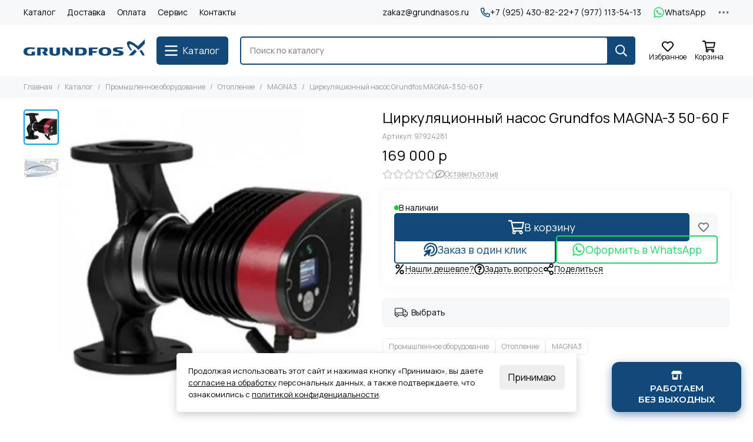

--- FILE ---
content_type: text/html; charset=utf-8
request_url: https://grundnasos.ru/product/tsirkulyatsionnyy-nasos-grundfos-magna-3-50-60-f
body_size: 57832
content:
<!doctype html>
<html lang="ru">
	<head><link media='print' onload='this.media="all"' rel='stylesheet' type='text/css' href='/served_assets/public/jquery.modal-0c2631717f4ce8fa97b5d04757d294c2bf695df1d558678306d782f4bf7b4773.css'><meta data-config="{&quot;product_id&quot;:91456486}" name="page-config" content="" /><meta data-config="{&quot;money_with_currency_format&quot;:{&quot;delimiter&quot;:&quot; &quot;,&quot;separator&quot;:&quot;.&quot;,&quot;format&quot;:&quot;%n %u&quot;,&quot;unit&quot;:&quot;р&quot;,&quot;show_price_without_cents&quot;:1},&quot;currency_code&quot;:&quot;RUR&quot;,&quot;currency_iso_code&quot;:&quot;RUB&quot;,&quot;default_currency&quot;:{&quot;title&quot;:&quot;Российский рубль&quot;,&quot;code&quot;:&quot;RUR&quot;,&quot;rate&quot;:1.0,&quot;format_string&quot;:&quot;%n %u&quot;,&quot;unit&quot;:&quot;р&quot;,&quot;price_separator&quot;:&quot;&quot;,&quot;is_default&quot;:true,&quot;price_delimiter&quot;:&quot;&quot;,&quot;show_price_with_delimiter&quot;:true,&quot;show_price_without_cents&quot;:true},&quot;facebook&quot;:{&quot;pixelActive&quot;:true,&quot;currency_code&quot;:&quot;RUB&quot;,&quot;use_variants&quot;:false},&quot;vk&quot;:{&quot;pixel_active&quot;:null,&quot;price_list_id&quot;:null},&quot;new_ya_metrika&quot;:true,&quot;ecommerce_data_container&quot;:&quot;dataLayer&quot;,&quot;common_js_version&quot;:null,&quot;vue_ui_version&quot;:null,&quot;feedback_captcha_enabled&quot;:null,&quot;is_minisite&quot;:false,&quot;account_id&quot;:295221,&quot;hide_items_out_of_stock&quot;:false,&quot;forbid_order_over_existing&quot;:false,&quot;minimum_items_price&quot;:null,&quot;enable_comparison&quot;:true,&quot;locale&quot;:&quot;ru&quot;,&quot;client_group&quot;:null,&quot;consent_to_personal_data&quot;:{&quot;active&quot;:true,&quot;obligatory&quot;:true,&quot;description&quot;:&quot;Настоящим подтверждаю, что я ознакомлен и согласен с условиями \u003ca href=&#39;/page/personalnye-dannye&#39; target=&#39;blank&#39;\u003eоферты и политики конфиденциальности\u003c/a\u003e.&quot;},&quot;recaptcha_key&quot;:&quot;6LfXhUEmAAAAAOGNQm5_a2Ach-HWlFKD3Sq7vfFj&quot;,&quot;recaptcha_key_v3&quot;:&quot;6LcZi0EmAAAAAPNov8uGBKSHCvBArp9oO15qAhXa&quot;,&quot;yandex_captcha_key&quot;:&quot;ysc1_ec1ApqrRlTZTXotpTnO8PmXe2ISPHxsd9MO3y0rye822b9d2&quot;,&quot;checkout_float_order_content_block&quot;:false,&quot;available_products_characteristics_ids&quot;:null,&quot;sber_id_app_id&quot;:&quot;5b5a3c11-72e5-4871-8649-4cdbab3ba9a4&quot;,&quot;theme_generation&quot;:2,&quot;quick_checkout_captcha_enabled&quot;:false,&quot;max_order_lines_count&quot;:500,&quot;sber_bnpl_min_amount&quot;:1000,&quot;sber_bnpl_max_amount&quot;:150000,&quot;counter_settings&quot;:{&quot;data_layer_name&quot;:&quot;dataLayer&quot;,&quot;new_counters_setup&quot;:true,&quot;add_to_cart_event&quot;:true,&quot;remove_from_cart_event&quot;:true,&quot;add_to_wishlist_event&quot;:true,&quot;purchase_event&quot;:true},&quot;site_setting&quot;:{&quot;show_cart_button&quot;:true,&quot;show_service_button&quot;:false,&quot;show_marketplace_button&quot;:false,&quot;show_quick_checkout_button&quot;:true},&quot;warehouses&quot;:[],&quot;captcha_type&quot;:&quot;google&quot;}" name="shop-config" content="" /><meta name='js-evnvironment' content='production' /><meta name='default-locale' content='ru' /><meta name='insales-redefined-api-methods' content="[]" /><script type="text/javascript" src="https://static.insales-cdn.com/assets/static-versioned/v3.72/static/libs/lodash/4.17.21/lodash.min.js"></script><script>dataLayer= []; dataLayer.push({
        event: 'view_item',
        ecommerce: {
          items: [{"item_id":"91456486","item_name":"Циркуляционный насос Grundfos MAGNA-3 50-60 F","item_category":"Каталог/Промышленное оборудование/Отопление/MAGNA3","price":169000}]
         }
      });</script>
        <!--InsalesCounter -->
        <script type="text/javascript">
        if (typeof(__id) == 'undefined') {
          var __id=295221;

          (function() {
            var ic = document.createElement('script'); ic.type = 'text/javascript'; ic.async = true;
            ic.src = '/javascripts/insales_counter.js?6';
            var s = document.getElementsByTagName('script')[0]; s.parentNode.insertBefore(ic, s);
          })();
        }
        </script>
        <!-- /InsalesCounter -->
<meta name="yandex-verification" content="ea82041fa4d9c2e7" />
	<meta name="yandex-verification" content="f1dedc4ea61494c4" />
	<meta charset="utf-8">
	<meta http-equiv="X-UA-Compatible" content="IE=edge,chrome=1">
	<meta name="viewport" content="width=device-width, initial-scale=1, maximum-scale=5, user-scalable=no">
	<meta name="theme-color" content="#ffffff">
	<meta name="format-detection" content="telephone=no"><meta name="robots" content="index, follow">
		<title>Циркуляционный насос Grundfos MAGNA-3 50-60 F - Отопление
</title>
		<meta name="description" content="Купить Циркуляционный насос Grundfos MAGNA-3 50-60 F артикул 97924281
Цена: 169 000 р. Полное описание на странице товара.
Тел: +7 (925) 430-82-22
"><link rel="canonical" href="https://grundnasos.ru/product/tsirkulyatsionnyy-nasos-grundfos-magna-3-50-60-f"><link rel="preconnect" href="https://static.insales-cdn.com" crossorigin>
	<link rel="preconnect" href="https://fonts.googleapis.com">
	<link rel="preconnect" href="https://fonts.gstatic.com" crossorigin>
	<link href="https://fonts.googleapis.com/css2?family=Onest:wght@100..900&display=swap" rel="stylesheet">
	<link href="https://fonts.googleapis.com/css2?family=Wix+Madefor+Display:wght@400..800&display=swap" rel="stylesheet">
	<link href="https://fonts.googleapis.com/css2?family=Manrope:wght@200..800&display=swap" rel="stylesheet">
	<link href="https://fonts.googleapis.com/css2?family=Commissioner:wght@100..900&display=swap" rel="stylesheet">
	<link href="https://fonts.googleapis.com/css2?family=Geologica:wght@100..900&display=swap" rel="stylesheet">
	<link href="https://fonts.googleapis.com/css2?family=Raleway:ital,wght@0,100..900;1,100..900&display=swap" rel="stylesheet">
	<link rel="preload" href="https://static.insales-cdn.com/assets/1/2249/6351049/1746631622/theme.css" as="style">
	<link href="https://static.insales-cdn.com/assets/1/2249/6351049/1746631622/theme.css" rel="stylesheet"><link rel="preload" href="https://static.insales-cdn.com/assets/1/2249/6351049/1746631622/theme.product.css" as="style">
			<link href="https://static.insales-cdn.com/assets/1/2249/6351049/1746631622/theme.product.css" rel="stylesheet"><link rel="preload" href="https://fonts.googleapis.com/css2?family=Manrope:wght@400;400&display=swap" as="style">
	<link rel="stylesheet" href="https://fonts.googleapis.com/css2?family=Manrope:wght@400;400&display=swap" media="print" onload="this.media='all'">
	<noscript>
		<link rel="stylesheet" href="https://fonts.googleapis.com/css2?family=Manrope:wght@400;400&display=swap">
	</noscript><link rel="preload" as="script" href="https://static.insales-cdn.com/assets/common-js/common.v2.25.28.js">
	<link rel="preload" as="script" href="https://static.insales-cdn.com/assets/1/2249/6351049/1746631622/plugins.js">
	<link rel="preload" as="script" href="https://static.insales-cdn.com/assets/1/2249/6351049/1746631622/theme.js"><meta property="og:title" content="Циркуляционный насос Grundfos MAGNA-3 50-60 F">
		<meta property="og:type" content="website">
		<meta property="og:url" content="https://grundnasos.ru/product/tsirkulyatsionnyy-nasos-grundfos-magna-3-50-60-f">
		<meta property="og:image" content="https://static.insales-cdn.com/images/products/1/148/130736276/0_MAGNA3-500x500.jpg">
		<meta property="og:description" content="MAGNA3 50-60 F &amp;ndash; Больше, чем насос.Обладая непревзойденным КПД, широким диапазоном характеристик и встроенными средствами связи, функциональностью, MAGNA3 является идеальным решением для инженеров и специалистов, создающих высокоэффективные системы для зданий.Данный насос мастер кл&hellip;"><link href="https://static.insales-cdn.com/assets/1/2249/6351049/1746631622/favicon.svg" rel="icon" type="image/svg+xml"><style>
	.geologica-<uniquifier> {
  font-family: "Geologica", sans-serif;
  font-optical-sizing: auto;
  font-weight: <weight>;
  font-style: normal;
  font-variation-settings:
    "slnt" 0,
    "CRSV" 0,
    "SHRP" 0;
}
	</style>
<script type="text/javascript">window.ab_id=156260</script>
<script src="https://cdn.botfaqtor.ru/one.js"></script>
<meta name='product-id' content='91456486' />
</head>
	<body class="">
		
		<div data-grid-layout="product">
			<header data-grid="header">
				<div class="header">
	
	<div class="header-panel">
		<div class="container">
			<div class="row align-items-center">
				
				
				<div class="col">
					<div class="header-panel__pages">
						<div class="cut-list js-cut-list">
							
								<div class="cut-list__elem">
									
									
									
										<a href="/collection/all" class="header-panel__page">Каталог</a>
									
								</div>
							
								<div class="cut-list__elem">
									
									
									
										<a href="/page/delivery" class="header-panel__page">Доставка</a>
									
								</div>
							
								<div class="cut-list__elem">
									
									
									
										<a href="/page/payment" class="header-panel__page">Оплата</a>
									
								</div>
							
								<div class="cut-list__elem">
									
									
									
										<a href="/page/servis" class="header-panel__page">Сервис</a>
									
								</div>
							
								<div class="cut-list__elem">
									
									
									
										<a href="/page/kontakty" class="header-panel__page">Контакты</a>
									
								</div>
							
						</div>
					</div>
				</div>

				<div class="col-auto">
					<div class="header-panel__messengers">
						<a href="mailto:zakaz@grundnasos.ru">zakaz@grundnasos.ru</a>
					</div>
				</div>

				
					<div class="col-auto">
						<div class="header-panel__phones">
							
								<a href="tel:+79254308222"><svg xmlns="http://www.w3.org/2000/svg" viewBox="0 0 512 512" class="svg-icon" data-icon="phone"><path fill="currentColor" d="m35.5 22.9 94.2-21.7c21.6-5 43.6 6.2 52.3 26.6l43.5 101.5c8 18.6 2.6 40.6-13.1 53.4l-40 32.7a311 311 0 0 0 124.2 124.1l32.7-40a45.9 45.9 0 0 1 53.4-13.1l101.6 43.5a45.7 45.7 0 0 1 26.6 52.3l-21.7 94.2a45.6 45.6 0 0 1-44.6 35.5A444.4 444.4 0 0 1 0 67.5a45.6 45.6 0 0 1 35.5-44.6ZM442.7 464l20.9-90.7-98.2-42.1-55.7 68.1c-98.8-46.4-150.6-98-197-197l68.1-55.7-42.1-98.2L48 69.3A396.5 396.5 0 0 0 442.7 464Z"/></svg>+7 (925) 430-82-22</a>
							
							
								<a href="tel:+79771135413">+7 (977) 113-54-13</a>
							
						</div>
					</div>
				

				
					
					
						<div class="col-auto">
							<div class="header-panel__messengers">
								<div class="social">
		<div class="social__items"><a href="https://wa.me/79254308222" class="social__item social__item_whatsapp" rel="noopener noreferrer nofollow" target="_blank" data-social-qr='{"title": "WhatsApp", "url": "https://wa.me/79254308222", "icon": "whatsapp"}' title="WhatsApp"><svg xmlns="http://www.w3.org/2000/svg" viewBox="0 0 448 512" class="svg-social" data-social="whatsapp"><path fill="currentColor" d="M380.9 97.1a220.3 220.3 0 0 0-157-65.1A222.3 222.3 0 0 0 31.5 365L0 480l117.7-30.9c32.4 17.7 68.9 27 106.1 27h.1c122.3 0 224.1-99.6 224.1-222 0-59.3-25.2-115-67.1-157zm-157 341.6c-33.2 0-65.7-8.9-94-25.7l-6.7-4-69.8 18.3L72 359.2l-4.4-7A184.8 184.8 0 0 1 224 69.5c49.3 0 95.6 19.2 130.4 54.1a185.2 185.2 0 0 1 56.1 130.5c0 101.8-84.9 184.6-186.6 184.6zm101.2-138.2a802 802 0 0 0-37.9-18c-5.1-1.9-8.8-2.8-12.5 2.8-3.7 5.6-14.3 18-17.6 21.8-3.2 3.7-6.5 4.2-12 1.4-32.6-16.3-54-29.1-75.5-66-5.7-9.8 5.7-9.1 16.3-30.3 1.8-3.7.9-6.9-.5-9.7-1.4-2.8-12.5-30.1-17.1-41.2-4.5-10.8-9.1-9.3-12.5-9.5-3.2-.2-6.9-.2-10.6-.2-3.7 0-9.7 1.4-14.8 6.9-5.1 5.6-19.4 19-19.4 46.3 0 27.3 19.9 53.7 22.6 57.4 2.8 3.7 39.1 59.7 94.8 83.8 35.2 15.2 49 16.5 66.6 13.9 10.7-1.6 32.8-13.4 37.4-26.4 4.6-13 4.6-24.1 3.2-26.4-1.3-2.5-5-3.9-10.5-6.6z"/></svg><span class="social__title">WhatsApp</span></a></div>
	</div>
							</div>
						</div>
					
				

				<div class="col-auto">
					<div class="dropdown dropdown_type_contacts">
						<span class="dropdown__bage">
							<svg xmlns="http://www.w3.org/2000/svg" viewBox="0 0 512 512" class="svg-icon" data-icon="ellipsis"><path fill="currentColor" d="M304 256a48 48 0 1 1-96 0 48 48 0 0 1 96 0zm120-48a48 48 0 1 0 0 96 48 48 0 0 0 0-96zm-336 0a48 48 0 1 0 0 96 48 48 0 0 0 0-96z"/></svg>
						</span>
						<div class="dropdown__popup is-right">
							
								<div class="dropdown__callback">
									<button type="button" class="button button--block button--secondary js-msg-show" data-template="popup-callback">Заказать звонок</button>
								</div>
							
							
								
								
							
							<div class="dropdown__item">
								<div class="contacts">
  
  <div class="contacts__item">
    <div class="contacts__icon"><svg xmlns="http://www.w3.org/2000/svg" viewBox="0 0 512 512" class="svg-icon" data-icon="mail"><path fill="currentColor" d="M464 64H48a48 48 0 0 0-48 48v288a48 48 0 0 0 48 48h416a48 48 0 0 0 48-48V112a48 48 0 0 0-48-48zm0 48v40.8a9970.3 9970.3 0 0 1-134.6 106.5c-16.8 13.2-50.2 45-73.4 44.7-23.2.4-56.6-31.5-73.4-44.7A9969.7 9969.7 0 0 1 48 152.8V112h416zM48 400V214.4c23 18.2 55.4 43.9 105 82.6 21.8 17.2 60 55.2 103 55 42.7.2 80.5-37.2 103-55 49.6-38.7 82-64.3 105-82.6V400H48z"/></svg></div>
    <div class="contacts__title"><a href="mailto:zakaz@grundnasos.ru">zakaz@grundnasos.ru</a></div>
  </div>
  
  
  <div class="contacts__item">
    <div class="contacts__icon"><svg xmlns="http://www.w3.org/2000/svg" viewBox="0 0 384 512" class="svg-icon" data-icon="map-marker"><path fill="currentColor" d="M192 0A192 192 0 0 0 0 192c0 71.1 24 93.3 151.3 297.4a48 48 0 0 0 81.4 0C360.1 285.2 384 263.1 384 192A192 192 0 0 0 192 0zm0 464C64.6 259.7 48 246.8 48 192a144 144 0 0 1 288 0c0 54.6-15.2 65.4-144 272zm-80-272a80 80 0 1 1 160 0 80 80 0 0 1-160 0z"/></svg></div>
    <div class="contacts__title"><p>Московская область, городской округ Домодедово, М-4 Дон, 33-й километр, строение 4 корпус 2.</p></div>
  </div>
  
  
  <div class="contacts__item">
    <div class="contacts__icon"><svg xmlns="http://www.w3.org/2000/svg" viewBox="0 0 512 512" class="svg-icon" data-icon="clock"><path fill="currentColor" d="M256 8a248 248 0 1 0 0 496 248 248 0 0 0 0-496zm0 448a200 200 0 1 1-.1-399.9A200 200 0 0 1 256 456zm61.8-104.4-84.9-61.7a12 12 0 0 1-4.9-9.7V116a12 12 0 0 1 12-12h32a12 12 0 0 1 12 12v141.7l66.8 48.6a12 12 0 0 1 2.6 16.8L334.6 349a12 12 0 0 1-16.8 2.6z"/></svg></div>
    <div class="contacts__title"><p>ПН-ПТ: 09:00 &ndash; 20:00<br>СБ-ВС: 10:00 &ndash; 20:00</p></div>
  </div>
  
  
</div>
							</div>
							
						</div>
					</div>
				</div>
			</div>
		</div>
	</div>

	<div class="header-main js-header-main-sticky">
		<div class="container header-main__container">
			<div class="row align-items-center header-main__row">
				<div class="col-auto header-main__col-menu">
					<div class="mobile-menu js-mobile-menu">
	<button class="mobile-menu__trigger js-mobile-menu-trigger" data-toolbar-item="mobile-menu">
		<svg xmlns="http://www.w3.org/2000/svg" viewBox="0 0 448 512" class="svg-icon" data-icon="bars"><path fill="currentColor" d="M436 124H12a12 12 0 0 1-12-12V80a12 12 0 0 1 12-12h424a12 12 0 0 1 12 12v32a12 12 0 0 1-12 12zm0 160H12a12 12 0 0 1-12-12v-32a12 12 0 0 1 12-12h424a12 12 0 0 1 12 12v32a12 12 0 0 1-12 12zm0 160H12a12 12 0 0 1-12-12v-32a12 12 0 0 1 12-12h424a12 12 0 0 1 12 12v32a12 12 0 0 1-12 12z"/></svg>
	</button>
	<div class="mobile-menu__dropdown">
		<span class="mobile-menu__header">
			
			
			
			Меню
			<button class="mobile-menu__close js-mobile-menu-close" aria-label="close"><svg viewBox="0 0 32 32"><path d="M10,10 L22,22 M22,10 L10,22"></path></svg></button>
		</span>
		<div class="mobile-menu__content">
			
			
			
				<div class="mobile-collections">
					
						<div class="mobile-collections__item" data-nav-item="7586742">
							
								<a href="/collection/otoplenie-2" class="js-mobile-collections-toggle">Отопление<span><svg xmlns="http://www.w3.org/2000/svg" viewBox="0 0 256 512" class="svg-icon" data-icon="chevron-right"><path fill="currentColor" d="M24.7 38.1 5 57.9a12 12 0 0 0 0 17L185.6 256 5 437.1a12 12 0 0 0 0 17l19.8 19.8a12 12 0 0 0 17 0L251 264.5a12 12 0 0 0 0-17L41.7 38.1a12 12 0 0 0-17 0z"/></svg></span></a>
								<div class="mobile-collections__submenu">
									<div class="mobile-menu__header">
										<button class="mobile-collections__back js-mobile-collections-toggle" aria-label="back"><svg xmlns="http://www.w3.org/2000/svg" viewBox="0 0 256 512" class="svg-icon" data-icon="chevron-left"><path fill="currentColor" d="m231.3 473.9 19.8-19.8a12 12 0 0 0 0-17L70.4 256 251 74.9a12 12 0 0 0 0-17l-19.8-19.8a12 12 0 0 0-17 0L5 247.5a12 12 0 0 0 0 17l209.4 209.4a12 12 0 0 0 17 0z"/></svg></button>
										<div class="mobile-menu__header-title">Отопление</div>
										<button class="mobile-menu__close js-mobile-menu-close" aria-label="close"><svg viewBox="0 0 32 32"><path d="M10,10 L22,22 M22,10 L10,22"></path></svg></button>
									</div>
									<div class="mobile-menu__content">
										<div class="mobile-collections__item" data-nav-item="7586742-all"><a href="/collection/otoplenie-2">Все товары</a></div>
										
											<div class="mobile-collections__item" data-nav-item="5812511">
												
													<a href="/collection/tsirkulyatsionnye-nasosy-up-serii100">UPS серии 100</a>
												
											</div>
										
											<div class="mobile-collections__item" data-nav-item="28622533">
												
													<a href="/collection/alpha1">ALPHA1</a>
												
											</div>
										
											<div class="mobile-collections__item" data-nav-item="9430609">
												
													<a href="/collection/alpha1-l">ALPHA1 L</a>
												
											</div>
										
											<div class="mobile-collections__item" data-nav-item="9431150">
												
													<a href="/collection/alpha2-new">ALPHA2</a>
												
											</div>
										
											<div class="mobile-collections__item" data-nav-item="9270239">
												
													<a href="/collection/tsirkulyatsionnye-nasosy-alpha3-new">ALPHA3</a>
												
											</div>
										
											<div class="mobile-collections__item" data-nav-item="5813143">
												
													<a href="/collection/tsirkulyatsionnye-nasosy-up">Насосы для ГВС</a>
												
											</div>
										
											<div class="mobile-collections__item" data-nav-item="5810851">
												
													<a href="/collection/tsirkulyatsionnye-nasosy-magna1">MAGNA1</a>
												
											</div>
										
											<div class="mobile-collections__item" data-nav-item="5810845">
												
													<a href="/collection/tsirkulyatsionnye-nasosy-magna3">MAGNA3</a>
												
											</div>
										
											<div class="mobile-collections__item" data-nav-item="5805446">
												
													<a href="/collection/tsirkulyatsionnye-nasosy-alpha2-l">ALPHA2 L</a>
												
											</div>
										
											<div class="mobile-collections__item" data-nav-item="5805447">
												
													<a href="/collection/tsirkulyatsionnye-nasosy-alpha2">ALPHA2 OLD</a>
												
											</div>
										
											<div class="mobile-collections__item" data-nav-item="5812783">
												
													<a href="/collection/tsirkulyatsionnye-nasosy-alpha3">ALPHA3 OLD</a>
												
											</div>
										
											<div class="mobile-collections__item" data-nav-item="30540160">
												
													<a href="/collection/upmxl">UPMXL</a>
												
											</div>
										
									</div>
								</div>
							
						</div>
					
						<div class="mobile-collections__item" data-nav-item="7586743">
							
								<a href="/collection/vodosnabzhenie-2" class="js-mobile-collections-toggle">Водоснабжение<span><svg xmlns="http://www.w3.org/2000/svg" viewBox="0 0 256 512" class="svg-icon" data-icon="chevron-right"><path fill="currentColor" d="M24.7 38.1 5 57.9a12 12 0 0 0 0 17L185.6 256 5 437.1a12 12 0 0 0 0 17l19.8 19.8a12 12 0 0 0 17 0L251 264.5a12 12 0 0 0 0-17L41.7 38.1a12 12 0 0 0-17 0z"/></svg></span></a>
								<div class="mobile-collections__submenu">
									<div class="mobile-menu__header">
										<button class="mobile-collections__back js-mobile-collections-toggle" aria-label="back"><svg xmlns="http://www.w3.org/2000/svg" viewBox="0 0 256 512" class="svg-icon" data-icon="chevron-left"><path fill="currentColor" d="m231.3 473.9 19.8-19.8a12 12 0 0 0 0-17L70.4 256 251 74.9a12 12 0 0 0 0-17l-19.8-19.8a12 12 0 0 0-17 0L5 247.5a12 12 0 0 0 0 17l209.4 209.4a12 12 0 0 0 17 0z"/></svg></button>
										<div class="mobile-menu__header-title">Водоснабжение</div>
										<button class="mobile-menu__close js-mobile-menu-close" aria-label="close"><svg viewBox="0 0 32 32"><path d="M10,10 L22,22 M22,10 L10,22"></path></svg></button>
									</div>
									<div class="mobile-menu__content">
										<div class="mobile-collections__item" data-nav-item="7586743-all"><a href="/collection/vodosnabzhenie-2">Все товары</a></div>
										
											<div class="mobile-collections__item" data-nav-item="5812812">
												
													<a href="/collection/skvazhinnye-nasosy" class="js-mobile-collections-toggle">Скважинные насосы<span><svg xmlns="http://www.w3.org/2000/svg" viewBox="0 0 256 512" class="svg-icon" data-icon="chevron-right"><path fill="currentColor" d="M24.7 38.1 5 57.9a12 12 0 0 0 0 17L185.6 256 5 437.1a12 12 0 0 0 0 17l19.8 19.8a12 12 0 0 0 17 0L251 264.5a12 12 0 0 0 0-17L41.7 38.1a12 12 0 0 0-17 0z"/></svg></span></a>
													<div class="mobile-collections__submenu">
														<div class="mobile-menu__header">
															<button class="mobile-collections__back js-mobile-collections-toggle" aria-label="back"><svg xmlns="http://www.w3.org/2000/svg" viewBox="0 0 256 512" class="svg-icon" data-icon="chevron-left"><path fill="currentColor" d="m231.3 473.9 19.8-19.8a12 12 0 0 0 0-17L70.4 256 251 74.9a12 12 0 0 0 0-17l-19.8-19.8a12 12 0 0 0-17 0L5 247.5a12 12 0 0 0 0 17l209.4 209.4a12 12 0 0 0 17 0z"/></svg></button>
															<div class="mobile-menu__header-title">Скважинные насосы</div>
															<button class="mobile-menu__close js-mobile-menu-close" aria-label="close"><svg viewBox="0 0 32 32"><path d="M10,10 L22,22 M22,10 L10,22"></path></svg></button>
														</div>
														<div class="mobile-menu__content">
															<div class="mobile-collections__item" data-nav-item="5812812-all"><a href="/collection/skvazhinnye-nasosy">Все товары</a></div>
															
																<div class="mobile-collections__item" data-nav-item="7427659">
																	
																		<a href="/collection/sqe">SQE</a>
																	
																</div>
															
																<div class="mobile-collections__item" data-nav-item="5804958">
																	
																		<a href="/collection/sqe-komplekt">SQE - комплект</a>
																	
																</div>
															
																<div class="mobile-collections__item" data-nav-item="5810824">
																	
																		<a href="/collection/skvazhinnye-nasosy-sq">SQ</a>
																	
																</div>
															
																<div class="mobile-collections__item" data-nav-item="5813661">
																	
																		<a href="/collection/skvazhinnye-nasosy-sp-a-1x230v">SP A 1x230В</a>
																	
																</div>
															
																<div class="mobile-collections__item" data-nav-item="5813662">
																	
																		<a href="/collection/skvazhinnye-nasosy-sp-a-3x400v">SP A 3x400В</a>
																	
																</div>
															
														</div>
													</div>
												
											</div>
										
											<div class="mobile-collections__item" data-nav-item="5805445">
												
													<a href="/collection/pogruzhnye-kolodeznye-nasosy-sb-i-sba">Колодезные насосы</a>
												
											</div>
										
											<div class="mobile-collections__item" data-nav-item="5812847">
												
													<a href="/collection/stantsii-vodosnabzheniya" class="js-mobile-collections-toggle">Станции водоснабжения<span><svg xmlns="http://www.w3.org/2000/svg" viewBox="0 0 256 512" class="svg-icon" data-icon="chevron-right"><path fill="currentColor" d="M24.7 38.1 5 57.9a12 12 0 0 0 0 17L185.6 256 5 437.1a12 12 0 0 0 0 17l19.8 19.8a12 12 0 0 0 17 0L251 264.5a12 12 0 0 0 0-17L41.7 38.1a12 12 0 0 0-17 0z"/></svg></span></a>
													<div class="mobile-collections__submenu">
														<div class="mobile-menu__header">
															<button class="mobile-collections__back js-mobile-collections-toggle" aria-label="back"><svg xmlns="http://www.w3.org/2000/svg" viewBox="0 0 256 512" class="svg-icon" data-icon="chevron-left"><path fill="currentColor" d="m231.3 473.9 19.8-19.8a12 12 0 0 0 0-17L70.4 256 251 74.9a12 12 0 0 0 0-17l-19.8-19.8a12 12 0 0 0-17 0L5 247.5a12 12 0 0 0 0 17l209.4 209.4a12 12 0 0 0 17 0z"/></svg></button>
															<div class="mobile-menu__header-title">Станции водоснабжения</div>
															<button class="mobile-menu__close js-mobile-menu-close" aria-label="close"><svg viewBox="0 0 32 32"><path d="M10,10 L22,22 M22,10 L10,22"></path></svg></button>
														</div>
														<div class="mobile-menu__content">
															<div class="mobile-collections__item" data-nav-item="5812847-all"><a href="/collection/stantsii-vodosnabzheniya">Все товары</a></div>
															
																<div class="mobile-collections__item" data-nav-item="5812763">
																	
																		<a href="/collection/camovsasyvayuschaya-nasosnaya-ustanovka-grundfos-scala2-3-45-new">SCALA2 3-45</a>
																	
																</div>
															
																<div class="mobile-collections__item" data-nav-item="16605903">
																	
																		<a href="/collection/scala1">SCALA1</a>
																	
																</div>
															
																<div class="mobile-collections__item" data-nav-item="5806122">
																	
																		<a href="/collection/stantsii-vodosnabzheniya-mq">MQ</a>
																	
																</div>
															
																<div class="mobile-collections__item" data-nav-item="10901605">
																	
																		<a href="/collection/novye-jp">Новые JP</a>
																	
																</div>
															
																<div class="mobile-collections__item" data-nav-item="5812679">
																	
																		<a href="/collection/povysitelnye-nasosy-upa">Повысительные насосы UPA</a>
																	
																</div>
															
																<div class="mobile-collections__item" data-nav-item="5813658">
																	
																		<a href="/collection/nasosnye-ustanovki-cmbe-so-vstroennym-preobrazovatelem-chastoty">CMBE</a>
																	
																</div>
															
																<div class="mobile-collections__item" data-nav-item="7497997">
																	
																		<a href="/collection/jpa-pt-h">JPA PT</a>
																	
																</div>
															
																<div class="mobile-collections__item" data-nav-item="7498005">
																	
																		<a href="/collection/jpd-pt">JPD PT</a>
																	
																</div>
															
																<div class="mobile-collections__item" data-nav-item="5807241">
																	
																		<a href="/collection/ustanovki-povysheniya-davleniya-na-baze-nasosov-serii-jp">JP Booster</a>
																	
																</div>
															
																<div class="mobile-collections__item" data-nav-item="5813660">
																	
																		<a href="/collection/nasosnye-ustanovki-dlya-otvoda-kondensata-conlift1-i-conlift2">CONLIFT1 и CONLIFT2</a>
																	
																</div>
															
																<div class="mobile-collections__item" data-nav-item="25872271">
																	
																		<a href="/collection/cm">CM</a>
																	
																</div>
															
																<div class="mobile-collections__item" data-nav-item="31206572">
																	
																		<a href="/collection/dab">DAB</a>
																	
																</div>
															
														</div>
													</div>
												
											</div>
										
											<div class="mobile-collections__item" data-nav-item="30060388">
												
													<a href="/collection/stantsii-pozharotusheniya">Станции пожаротушения</a>
												
											</div>
										
									</div>
								</div>
							
						</div>
					
						<div class="mobile-collections__item" data-nav-item="7586744">
							
								<a href="/collection/drenazh-i-kanalizatsiya-2" class="js-mobile-collections-toggle">Дренаж и канализация<span><svg xmlns="http://www.w3.org/2000/svg" viewBox="0 0 256 512" class="svg-icon" data-icon="chevron-right"><path fill="currentColor" d="M24.7 38.1 5 57.9a12 12 0 0 0 0 17L185.6 256 5 437.1a12 12 0 0 0 0 17l19.8 19.8a12 12 0 0 0 17 0L251 264.5a12 12 0 0 0 0-17L41.7 38.1a12 12 0 0 0-17 0z"/></svg></span></a>
								<div class="mobile-collections__submenu">
									<div class="mobile-menu__header">
										<button class="mobile-collections__back js-mobile-collections-toggle" aria-label="back"><svg xmlns="http://www.w3.org/2000/svg" viewBox="0 0 256 512" class="svg-icon" data-icon="chevron-left"><path fill="currentColor" d="m231.3 473.9 19.8-19.8a12 12 0 0 0 0-17L70.4 256 251 74.9a12 12 0 0 0 0-17l-19.8-19.8a12 12 0 0 0-17 0L5 247.5a12 12 0 0 0 0 17l209.4 209.4a12 12 0 0 0 17 0z"/></svg></button>
										<div class="mobile-menu__header-title">Дренаж и канализация</div>
										<button class="mobile-menu__close js-mobile-menu-close" aria-label="close"><svg viewBox="0 0 32 32"><path d="M10,10 L22,22 M22,10 L10,22"></path></svg></button>
									</div>
									<div class="mobile-menu__content">
										<div class="mobile-collections__item" data-nav-item="7586744-all"><a href="/collection/drenazh-i-kanalizatsiya-2">Все товары</a></div>
										
											<div class="mobile-collections__item" data-nav-item="5812827">
												
													<a href="/collection/drenazhnye-nasosy" class="js-mobile-collections-toggle">Дренажные насосы<span><svg xmlns="http://www.w3.org/2000/svg" viewBox="0 0 256 512" class="svg-icon" data-icon="chevron-right"><path fill="currentColor" d="M24.7 38.1 5 57.9a12 12 0 0 0 0 17L185.6 256 5 437.1a12 12 0 0 0 0 17l19.8 19.8a12 12 0 0 0 17 0L251 264.5a12 12 0 0 0 0-17L41.7 38.1a12 12 0 0 0-17 0z"/></svg></span></a>
													<div class="mobile-collections__submenu">
														<div class="mobile-menu__header">
															<button class="mobile-collections__back js-mobile-collections-toggle" aria-label="back"><svg xmlns="http://www.w3.org/2000/svg" viewBox="0 0 256 512" class="svg-icon" data-icon="chevron-left"><path fill="currentColor" d="m231.3 473.9 19.8-19.8a12 12 0 0 0 0-17L70.4 256 251 74.9a12 12 0 0 0 0-17l-19.8-19.8a12 12 0 0 0-17 0L5 247.5a12 12 0 0 0 0 17l209.4 209.4a12 12 0 0 0 17 0z"/></svg></button>
															<div class="mobile-menu__header-title">Дренажные насосы</div>
															<button class="mobile-menu__close js-mobile-menu-close" aria-label="close"><svg viewBox="0 0 32 32"><path d="M10,10 L22,22 M22,10 L10,22"></path></svg></button>
														</div>
														<div class="mobile-menu__content">
															<div class="mobile-collections__item" data-nav-item="5812827-all"><a href="/collection/drenazhnye-nasosy">Все товары</a></div>
															
																<div class="mobile-collections__item" data-nav-item="5812727">
																	
																		<a href="/collection/drenazhnye-nasosy-unilift-cc">UNILIFT CC</a>
																	
																</div>
															
																<div class="mobile-collections__item" data-nav-item="5812728">
																	
																		<a href="/collection/drenazhnye-nasosy-unilift-kp">UNILIFT KP</a>
																	
																</div>
															
																<div class="mobile-collections__item" data-nav-item="5810475">
																	
																		<a href="/collection/drenazhnye-nasosy-unilift-ap-12-ap-35-ap-50">UNILIFT AP 12, AP 35, AP 50</a>
																	
																</div>
															
																<div class="mobile-collections__item" data-nav-item="5810482">
																	
																		<a href="/collection/drenazhnye-nasosy-unilift-ap-35b-ap-50b">UNILIFT AP 35B, AP 50B</a>
																	
																</div>
															
																<div class="mobile-collections__item" data-nav-item="7497980">
																	
																		<a href="/collection/kpc">KPC</a>
																	
																</div>
															
																<div class="mobile-collections__item" data-nav-item="5812784">
																	
																		<a href="/collection/nakopitelnye-emkosti-liftaway">Накопительные емкости LIFTAWAY</a>
																	
																</div>
															
														</div>
													</div>
												
											</div>
										
											<div class="mobile-collections__item" data-nav-item="5804956">
												
													<a href="/collection/sololift2">Установки SOLOLIFT2</a>
												
											</div>
										
											<div class="mobile-collections__item" data-nav-item="5812778">
												
													<a href="/collection/kanalizatsionnye-nasosnye-ustanovki-multilift" class="js-mobile-collections-toggle">Установки MULTILIFT<span><svg xmlns="http://www.w3.org/2000/svg" viewBox="0 0 256 512" class="svg-icon" data-icon="chevron-right"><path fill="currentColor" d="M24.7 38.1 5 57.9a12 12 0 0 0 0 17L185.6 256 5 437.1a12 12 0 0 0 0 17l19.8 19.8a12 12 0 0 0 17 0L251 264.5a12 12 0 0 0 0-17L41.7 38.1a12 12 0 0 0-17 0z"/></svg></span></a>
													<div class="mobile-collections__submenu">
														<div class="mobile-menu__header">
															<button class="mobile-collections__back js-mobile-collections-toggle" aria-label="back"><svg xmlns="http://www.w3.org/2000/svg" viewBox="0 0 256 512" class="svg-icon" data-icon="chevron-left"><path fill="currentColor" d="m231.3 473.9 19.8-19.8a12 12 0 0 0 0-17L70.4 256 251 74.9a12 12 0 0 0 0-17l-19.8-19.8a12 12 0 0 0-17 0L5 247.5a12 12 0 0 0 0 17l209.4 209.4a12 12 0 0 0 17 0z"/></svg></button>
															<div class="mobile-menu__header-title">Установки MULTILIFT</div>
															<button class="mobile-menu__close js-mobile-menu-close" aria-label="close"><svg viewBox="0 0 32 32"><path d="M10,10 L22,22 M22,10 L10,22"></path></svg></button>
														</div>
														<div class="mobile-menu__content">
															<div class="mobile-collections__item" data-nav-item="5812778-all"><a href="/collection/kanalizatsionnye-nasosnye-ustanovki-multilift">Все товары</a></div>
															
																<div class="mobile-collections__item" data-nav-item="12537793">
																	
																		<a href="/collection/multilift-md">MULTILIFT MD</a>
																	
																</div>
															
														</div>
													</div>
												
											</div>
										
									</div>
								</div>
							
						</div>
					
						<div class="mobile-collections__item" data-nav-item="5840032">
							
								<a href="/collection/promyshlennoe-oborudovanie" class="js-mobile-collections-toggle">Промышленное оборудование<span><svg xmlns="http://www.w3.org/2000/svg" viewBox="0 0 256 512" class="svg-icon" data-icon="chevron-right"><path fill="currentColor" d="M24.7 38.1 5 57.9a12 12 0 0 0 0 17L185.6 256 5 437.1a12 12 0 0 0 0 17l19.8 19.8a12 12 0 0 0 17 0L251 264.5a12 12 0 0 0 0-17L41.7 38.1a12 12 0 0 0-17 0z"/></svg></span></a>
								<div class="mobile-collections__submenu">
									<div class="mobile-menu__header">
										<button class="mobile-collections__back js-mobile-collections-toggle" aria-label="back"><svg xmlns="http://www.w3.org/2000/svg" viewBox="0 0 256 512" class="svg-icon" data-icon="chevron-left"><path fill="currentColor" d="m231.3 473.9 19.8-19.8a12 12 0 0 0 0-17L70.4 256 251 74.9a12 12 0 0 0 0-17l-19.8-19.8a12 12 0 0 0-17 0L5 247.5a12 12 0 0 0 0 17l209.4 209.4a12 12 0 0 0 17 0z"/></svg></button>
										<div class="mobile-menu__header-title">Промышленное оборудование</div>
										<button class="mobile-menu__close js-mobile-menu-close" aria-label="close"><svg viewBox="0 0 32 32"><path d="M10,10 L22,22 M22,10 L10,22"></path></svg></button>
									</div>
									<div class="mobile-menu__content">
										<div class="mobile-collections__item" data-nav-item="5840032-all"><a href="/collection/promyshlennoe-oborudovanie">Все товары</a></div>
										
											<div class="mobile-collections__item" data-nav-item="6034632">
												
													<a href="/collection/otoplenie" class="js-mobile-collections-toggle">Отопление<span><svg xmlns="http://www.w3.org/2000/svg" viewBox="0 0 256 512" class="svg-icon" data-icon="chevron-right"><path fill="currentColor" d="M24.7 38.1 5 57.9a12 12 0 0 0 0 17L185.6 256 5 437.1a12 12 0 0 0 0 17l19.8 19.8a12 12 0 0 0 17 0L251 264.5a12 12 0 0 0 0-17L41.7 38.1a12 12 0 0 0-17 0z"/></svg></span></a>
													<div class="mobile-collections__submenu">
														<div class="mobile-menu__header">
															<button class="mobile-collections__back js-mobile-collections-toggle" aria-label="back"><svg xmlns="http://www.w3.org/2000/svg" viewBox="0 0 256 512" class="svg-icon" data-icon="chevron-left"><path fill="currentColor" d="m231.3 473.9 19.8-19.8a12 12 0 0 0 0-17L70.4 256 251 74.9a12 12 0 0 0 0-17l-19.8-19.8a12 12 0 0 0-17 0L5 247.5a12 12 0 0 0 0 17l209.4 209.4a12 12 0 0 0 17 0z"/></svg></button>
															<div class="mobile-menu__header-title">Отопление</div>
															<button class="mobile-menu__close js-mobile-menu-close" aria-label="close"><svg viewBox="0 0 32 32"><path d="M10,10 L22,22 M22,10 L10,22"></path></svg></button>
														</div>
														<div class="mobile-menu__content">
															<div class="mobile-collections__item" data-nav-item="6034632-all"><a href="/collection/otoplenie">Все товары</a></div>
															
																<div class="mobile-collections__item" data-nav-item="5823491">
																	
																		<a href="/collection/ups-serii-200">UPS серии 200</a>
																	
																</div>
															
																<div class="mobile-collections__item" data-nav-item="7879874">
																	
																		<a href="/collection/magna1">MAGNA1</a>
																	
																</div>
															
																<div class="mobile-collections__item" data-nav-item="7898237">
																	
																		<a href="/collection/magna3">MAGNA3</a>
																	
																</div>
															
																<div class="mobile-collections__item" data-nav-item="6049708">
																	
																		<a href="/collection/upsd-serii-200">UPSD серии 200</a>
																	
																</div>
															
																<div class="mobile-collections__item" data-nav-item="8290111">
																	
																		<a href="/collection/nasosy-tp" class="js-mobile-collections-toggle">Насосы TP<span><svg xmlns="http://www.w3.org/2000/svg" viewBox="0 0 256 512" class="svg-icon" data-icon="chevron-right"><path fill="currentColor" d="M24.7 38.1 5 57.9a12 12 0 0 0 0 17L185.6 256 5 437.1a12 12 0 0 0 0 17l19.8 19.8a12 12 0 0 0 17 0L251 264.5a12 12 0 0 0 0-17L41.7 38.1a12 12 0 0 0-17 0z"/></svg></span></a>
																		<div class="mobile-collections__submenu">
																			<div class="mobile-menu__header">
																				<button class="mobile-collections__back js-mobile-collections-toggle" aria-label="back"><svg xmlns="http://www.w3.org/2000/svg" viewBox="0 0 256 512" class="svg-icon" data-icon="chevron-left"><path fill="currentColor" d="m231.3 473.9 19.8-19.8a12 12 0 0 0 0-17L70.4 256 251 74.9a12 12 0 0 0 0-17l-19.8-19.8a12 12 0 0 0-17 0L5 247.5a12 12 0 0 0 0 17l209.4 209.4a12 12 0 0 0 17 0z"/></svg></button>
																				<div class="mobile-menu__header-title">Насосы TP</div>
																				<button class="mobile-menu__close js-mobile-menu-close" aria-label="close"><svg viewBox="0 0 32 32"><path d="M10,10 L22,22 M22,10 L10,22"></path></svg></button>
																			</div>
																			<div class="mobile-menu__content">
																				<div class="mobile-collections__item" data-nav-item="8290111-all"><a href="/collection/nasosy-tp">Все товары</a></div>
																				
																					<div class="mobile-collections__item" data-nav-item="31351963">
																						<a href="/collection/tp-25-xxxx">TP 25-xxx/x</a>
																					</div>
																				
																					<div class="mobile-collections__item" data-nav-item="8290112">
																						<a href="/collection/tp-32-xxxx">TP 32-xxx/x</a>
																					</div>
																				
																					<div class="mobile-collections__item" data-nav-item="8289554">
																						<a href="/collection/tp-40-xxxx">TP 40-xxx/x</a>
																					</div>
																				
																					<div class="mobile-collections__item" data-nav-item="8292457">
																						<a href="/collection/tp-50-xxxx">TP 50-xxx/x</a>
																					</div>
																				
																					<div class="mobile-collections__item" data-nav-item="8292703">
																						<a href="/collection/tp-65-xxxx">TP 65-xxx/x</a>
																					</div>
																				
																					<div class="mobile-collections__item" data-nav-item="8292876">
																						<a href="/collection/tp-80-xxxx">TP 80-xxx/x</a>
																					</div>
																				
																					<div class="mobile-collections__item" data-nav-item="29116852">
																						<a href="/collection/tp-100-xxxx">TP 100-xxx/x</a>
																					</div>
																				
																					<div class="mobile-collections__item" data-nav-item="29117027">
																						<a href="/collection/tp-150-xxxx">TP 150-xxx/x</a>
																					</div>
																				
																			</div>
																		</div>
																	
																</div>
															
																<div class="mobile-collections__item" data-nav-item="12538980">
																	
																		<a href="/collection/nasosy-tpe">Насосы TPE</a>
																	
																</div>
															
																<div class="mobile-collections__item" data-nav-item="25872132">
																	
																		<a href="/collection/lp">LP</a>
																	
																</div>
															
																<div class="mobile-collections__item" data-nav-item="29117156">
																	
																		<a href="/collection/nasosy-tped">Насосы TPED</a>
																	
																</div>
															
																<div class="mobile-collections__item" data-nav-item="29423075">
																	
																		<a href="/collection/nasosy-tpd">Насосы TPD</a>
																	
																</div>
															
																<div class="mobile-collections__item" data-nav-item="30332058">
																	
																		<a href="/collection/magna-old">MAGNA OLD</a>
																	
																</div>
															
														</div>
													</div>
												
											</div>
										
											<div class="mobile-collections__item" data-nav-item="6034629">
												
													<a href="/collection/vodosnabzhenie" class="js-mobile-collections-toggle">Водоснабжение<span><svg xmlns="http://www.w3.org/2000/svg" viewBox="0 0 256 512" class="svg-icon" data-icon="chevron-right"><path fill="currentColor" d="M24.7 38.1 5 57.9a12 12 0 0 0 0 17L185.6 256 5 437.1a12 12 0 0 0 0 17l19.8 19.8a12 12 0 0 0 17 0L251 264.5a12 12 0 0 0 0-17L41.7 38.1a12 12 0 0 0-17 0z"/></svg></span></a>
													<div class="mobile-collections__submenu">
														<div class="mobile-menu__header">
															<button class="mobile-collections__back js-mobile-collections-toggle" aria-label="back"><svg xmlns="http://www.w3.org/2000/svg" viewBox="0 0 256 512" class="svg-icon" data-icon="chevron-left"><path fill="currentColor" d="m231.3 473.9 19.8-19.8a12 12 0 0 0 0-17L70.4 256 251 74.9a12 12 0 0 0 0-17l-19.8-19.8a12 12 0 0 0-17 0L5 247.5a12 12 0 0 0 0 17l209.4 209.4a12 12 0 0 0 17 0z"/></svg></button>
															<div class="mobile-menu__header-title">Водоснабжение</div>
															<button class="mobile-menu__close js-mobile-menu-close" aria-label="close"><svg viewBox="0 0 32 32"><path d="M10,10 L22,22 M22,10 L10,22"></path></svg></button>
														</div>
														<div class="mobile-menu__content">
															<div class="mobile-collections__item" data-nav-item="6034629-all"><a href="/collection/vodosnabzhenie">Все товары</a></div>
															
																<div class="mobile-collections__item" data-nav-item="7571050">
																	
																		<a href="/collection/nasosy-cr" class="js-mobile-collections-toggle">Насосы CR<span><svg xmlns="http://www.w3.org/2000/svg" viewBox="0 0 256 512" class="svg-icon" data-icon="chevron-right"><path fill="currentColor" d="M24.7 38.1 5 57.9a12 12 0 0 0 0 17L185.6 256 5 437.1a12 12 0 0 0 0 17l19.8 19.8a12 12 0 0 0 17 0L251 264.5a12 12 0 0 0 0-17L41.7 38.1a12 12 0 0 0-17 0z"/></svg></span></a>
																		<div class="mobile-collections__submenu">
																			<div class="mobile-menu__header">
																				<button class="mobile-collections__back js-mobile-collections-toggle" aria-label="back"><svg xmlns="http://www.w3.org/2000/svg" viewBox="0 0 256 512" class="svg-icon" data-icon="chevron-left"><path fill="currentColor" d="m231.3 473.9 19.8-19.8a12 12 0 0 0 0-17L70.4 256 251 74.9a12 12 0 0 0 0-17l-19.8-19.8a12 12 0 0 0-17 0L5 247.5a12 12 0 0 0 0 17l209.4 209.4a12 12 0 0 0 17 0z"/></svg></button>
																				<div class="mobile-menu__header-title">Насосы CR</div>
																				<button class="mobile-menu__close js-mobile-menu-close" aria-label="close"><svg viewBox="0 0 32 32"><path d="M10,10 L22,22 M22,10 L10,22"></path></svg></button>
																			</div>
																			<div class="mobile-menu__content">
																				<div class="mobile-collections__item" data-nav-item="7571050-all"><a href="/collection/nasosy-cr">Все товары</a></div>
																				
																					<div class="mobile-collections__item" data-nav-item="8408846">
																						<a href="/collection/cr-1s">CR 1S</a>
																					</div>
																				
																					<div class="mobile-collections__item" data-nav-item="25957379">
																						<a href="/collection/cr-1">CR 1</a>
																					</div>
																				
																					<div class="mobile-collections__item" data-nav-item="8409073">
																						<a href="/collection/cr-3">CR 3</a>
																					</div>
																				
																					<div class="mobile-collections__item" data-nav-item="8418313">
																						<a href="/collection/cr-5">CR 5</a>
																					</div>
																				
																					<div class="mobile-collections__item" data-nav-item="8418349">
																						<a href="/collection/cr-10">CR 10</a>
																					</div>
																				
																					<div class="mobile-collections__item" data-nav-item="8435278">
																						<a href="/collection/cr-15">CR 15</a>
																					</div>
																				
																					<div class="mobile-collections__item" data-nav-item="29202363">
																						<a href="/collection/cr-20">CR 20</a>
																					</div>
																				
																					<div class="mobile-collections__item" data-nav-item="25888514">
																						<a href="/collection/cr-32">CR 32</a>
																					</div>
																				
																					<div class="mobile-collections__item" data-nav-item="25888516">
																						<a href="/collection/cr-45">CR 45</a>
																					</div>
																				
																					<div class="mobile-collections__item" data-nav-item="30062637">
																						<a href="/collection/cr-64">CR 64</a>
																					</div>
																				
																			</div>
																		</div>
																	
																</div>
															
																<div class="mobile-collections__item" data-nav-item="12539342">
																	
																		<a href="/collection/nasosy-cre">Насосы CRE</a>
																	
																</div>
															
																<div class="mobile-collections__item" data-nav-item="29425543">
																	
																		<a href="/collection/nasosy-crne">Насосы CRNE</a>
																	
																</div>
															
																<div class="mobile-collections__item" data-nav-item="8346754">
																	
																		<a href="/collection/nasosy-nb" class="js-mobile-collections-toggle">Насосы NB<span><svg xmlns="http://www.w3.org/2000/svg" viewBox="0 0 256 512" class="svg-icon" data-icon="chevron-right"><path fill="currentColor" d="M24.7 38.1 5 57.9a12 12 0 0 0 0 17L185.6 256 5 437.1a12 12 0 0 0 0 17l19.8 19.8a12 12 0 0 0 17 0L251 264.5a12 12 0 0 0 0-17L41.7 38.1a12 12 0 0 0-17 0z"/></svg></span></a>
																		<div class="mobile-collections__submenu">
																			<div class="mobile-menu__header">
																				<button class="mobile-collections__back js-mobile-collections-toggle" aria-label="back"><svg xmlns="http://www.w3.org/2000/svg" viewBox="0 0 256 512" class="svg-icon" data-icon="chevron-left"><path fill="currentColor" d="m231.3 473.9 19.8-19.8a12 12 0 0 0 0-17L70.4 256 251 74.9a12 12 0 0 0 0-17l-19.8-19.8a12 12 0 0 0-17 0L5 247.5a12 12 0 0 0 0 17l209.4 209.4a12 12 0 0 0 17 0z"/></svg></button>
																				<div class="mobile-menu__header-title">Насосы NB</div>
																				<button class="mobile-menu__close js-mobile-menu-close" aria-label="close"><svg viewBox="0 0 32 32"><path d="M10,10 L22,22 M22,10 L10,22"></path></svg></button>
																			</div>
																			<div class="mobile-menu__content">
																				<div class="mobile-collections__item" data-nav-item="8346754-all"><a href="/collection/nasosy-nb">Все товары</a></div>
																				
																					<div class="mobile-collections__item" data-nav-item="8346755">
																						<a href="/collection/nb-32">NB 32***-***/***</a>
																					</div>
																				
																					<div class="mobile-collections__item" data-nav-item="8369954">
																						<a href="/collection/nb-40">NB 40***-***/***</a>
																					</div>
																				
																					<div class="mobile-collections__item" data-nav-item="8381958">
																						<a href="/collection/nb-50">NB 50***-***/***</a>
																					</div>
																				
																					<div class="mobile-collections__item" data-nav-item="8403243">
																						<a href="/collection/nb-65">NB 65***-***/***</a>
																					</div>
																				
																					<div class="mobile-collections__item" data-nav-item="8404194">
																						<a href="/collection/nb-80">NB 80***-***/***</a>
																					</div>
																				
																			</div>
																		</div>
																	
																</div>
															
																<div class="mobile-collections__item" data-nav-item="11285967">
																	
																		<a href="/collection/nasosy-nbe">Насосы NBE</a>
																	
																</div>
															
																<div class="mobile-collections__item" data-nav-item="12588969">
																	
																		<a href="/collection/hydro-solo-e">HYDRO SOLO E</a>
																	
																</div>
															
																<div class="mobile-collections__item" data-nav-item="13580705">
																	
																		<a href="/collection/crt">CRT</a>
																	
																</div>
															
																<div class="mobile-collections__item" data-nav-item="20264278">
																	
																		<a href="/collection/sp-6">SP 6"</a>
																	
																</div>
															
																<div class="mobile-collections__item" data-nav-item="29129510">
																	
																		<a href="/collection/nasosy-nk">Насосы NK</a>
																	
																</div>
															
																<div class="mobile-collections__item" data-nav-item="29134723">
																	
																		<a href="/collection/nasosy-mtr">Насосы MTR</a>
																	
																</div>
															
																<div class="mobile-collections__item" data-nav-item="29143685">
																	
																		<a href="/collection/hydro-multi-e">HYDRO MULTI-E</a>
																	
																</div>
															
														</div>
													</div>
												
											</div>
										
											<div class="mobile-collections__item" data-nav-item="6034625">
												
													<a href="/collection/drenazh-i-kanalizatsiya" class="js-mobile-collections-toggle">Дренаж и канализация<span><svg xmlns="http://www.w3.org/2000/svg" viewBox="0 0 256 512" class="svg-icon" data-icon="chevron-right"><path fill="currentColor" d="M24.7 38.1 5 57.9a12 12 0 0 0 0 17L185.6 256 5 437.1a12 12 0 0 0 0 17l19.8 19.8a12 12 0 0 0 17 0L251 264.5a12 12 0 0 0 0-17L41.7 38.1a12 12 0 0 0-17 0z"/></svg></span></a>
													<div class="mobile-collections__submenu">
														<div class="mobile-menu__header">
															<button class="mobile-collections__back js-mobile-collections-toggle" aria-label="back"><svg xmlns="http://www.w3.org/2000/svg" viewBox="0 0 256 512" class="svg-icon" data-icon="chevron-left"><path fill="currentColor" d="m231.3 473.9 19.8-19.8a12 12 0 0 0 0-17L70.4 256 251 74.9a12 12 0 0 0 0-17l-19.8-19.8a12 12 0 0 0-17 0L5 247.5a12 12 0 0 0 0 17l209.4 209.4a12 12 0 0 0 17 0z"/></svg></button>
															<div class="mobile-menu__header-title">Дренаж и канализация</div>
															<button class="mobile-menu__close js-mobile-menu-close" aria-label="close"><svg viewBox="0 0 32 32"><path d="M10,10 L22,22 M22,10 L10,22"></path></svg></button>
														</div>
														<div class="mobile-menu__content">
															<div class="mobile-collections__item" data-nav-item="6034625-all"><a href="/collection/drenazh-i-kanalizatsiya">Все товары</a></div>
															
																<div class="mobile-collections__item" data-nav-item="5994532">
																	
																		<a href="/collection/fekalnye-nasosy-seg">Канализационные насосы SEG</a>
																	
																</div>
															
																<div class="mobile-collections__item" data-nav-item="6007745">
																	
																		<a href="/collection/nasosy-se1">Канализационные насосы SE1</a>
																	
																</div>
															
																<div class="mobile-collections__item" data-nav-item="6636791">
																	
																		<a href="/collection/kanalizatsionnye-nasosy-sev">Канализационные насосы SEV</a>
																	
																</div>
															
																<div class="mobile-collections__item" data-nav-item="6014571">
																	
																		<a href="/collection/ef">Дренажные насосы EF</a>
																	
																</div>
															
																<div class="mobile-collections__item" data-nav-item="6014507">
																	
																		<a href="/collection/nasosy-grundfos-dp">Дренажные насосы DP</a>
																	
																</div>
															
																<div class="mobile-collections__item" data-nav-item="13311527">
																	
																		<a href="/collection/drenazhnye-nasosy-dpk">Дренажные насосы DPK</a>
																	
																</div>
															
																<div class="mobile-collections__item" data-nav-item="13311796">
																	
																		<a href="/collection/nasosy-dlya-vodootvedeniya-dwk">Насосы для водоотведения DWK</a>
																	
																</div>
															
																<div class="mobile-collections__item" data-nav-item="13325954">
																	
																		<a href="/collection/kanalizatsionnye-nasosy-apg">Канализационные насосы APG</a>
																	
																</div>
															
																<div class="mobile-collections__item" data-nav-item="26557423">
																	
																		<a href="/collection/kanalizatsionnyy-nasos-sl1">Канализационный насос SL1</a>
																	
																</div>
															
																<div class="mobile-collections__item" data-nav-item="26950358">
																	
																		<a href="/collection/kanalizatsionnye-nasosy-slv">Канализационные насосы SLV</a>
																	
																</div>
															
														</div>
													</div>
												
											</div>
										
											<div class="mobile-collections__item" data-nav-item="13570136">
												
													<a href="/collection/dozirovanie">Дозирование</a>
												
											</div>
										
									</div>
								</div>
							
						</div>
					
						<div class="mobile-collections__item" data-nav-item="5835439">
							
								<a href="/collection/prinadlezhnosti-dlya-bytovyh-nasosov" class="js-mobile-collections-toggle">Принадлежности и автоматика<span><svg xmlns="http://www.w3.org/2000/svg" viewBox="0 0 256 512" class="svg-icon" data-icon="chevron-right"><path fill="currentColor" d="M24.7 38.1 5 57.9a12 12 0 0 0 0 17L185.6 256 5 437.1a12 12 0 0 0 0 17l19.8 19.8a12 12 0 0 0 17 0L251 264.5a12 12 0 0 0 0-17L41.7 38.1a12 12 0 0 0-17 0z"/></svg></span></a>
								<div class="mobile-collections__submenu">
									<div class="mobile-menu__header">
										<button class="mobile-collections__back js-mobile-collections-toggle" aria-label="back"><svg xmlns="http://www.w3.org/2000/svg" viewBox="0 0 256 512" class="svg-icon" data-icon="chevron-left"><path fill="currentColor" d="m231.3 473.9 19.8-19.8a12 12 0 0 0 0-17L70.4 256 251 74.9a12 12 0 0 0 0-17l-19.8-19.8a12 12 0 0 0-17 0L5 247.5a12 12 0 0 0 0 17l209.4 209.4a12 12 0 0 0 17 0z"/></svg></button>
										<div class="mobile-menu__header-title">Принадлежности и автоматика</div>
										<button class="mobile-menu__close js-mobile-menu-close" aria-label="close"><svg viewBox="0 0 32 32"><path d="M10,10 L22,22 M22,10 L10,22"></path></svg></button>
									</div>
									<div class="mobile-menu__content">
										<div class="mobile-collections__item" data-nav-item="5835439-all"><a href="/collection/prinadlezhnosti-dlya-bytovyh-nasosov">Все товары</a></div>
										
											<div class="mobile-collections__item" data-nav-item="5812729">
												
													<a href="/collection/avtomatika">Автоматика и принадлежности</a>
												
											</div>
										
											<div class="mobile-collections__item" data-nav-item="29130689">
												
													<a href="/collection/shkafy-upravleniya">Шкафы управления</a>
												
											</div>
										
											<div class="mobile-collections__item" data-nav-item="29130690">
												
													<a href="/collection/prinadlezhnosti">Принадлежности</a>
												
											</div>
										
									</div>
								</div>
							
						</div>
					
						<div class="mobile-collections__item" data-nav-item="29233908">
							
								<a href="/collection/nasosy-ibo" class="js-mobile-collections-toggle">Насосы IBO<span><svg xmlns="http://www.w3.org/2000/svg" viewBox="0 0 256 512" class="svg-icon" data-icon="chevron-right"><path fill="currentColor" d="M24.7 38.1 5 57.9a12 12 0 0 0 0 17L185.6 256 5 437.1a12 12 0 0 0 0 17l19.8 19.8a12 12 0 0 0 17 0L251 264.5a12 12 0 0 0 0-17L41.7 38.1a12 12 0 0 0-17 0z"/></svg></span></a>
								<div class="mobile-collections__submenu">
									<div class="mobile-menu__header">
										<button class="mobile-collections__back js-mobile-collections-toggle" aria-label="back"><svg xmlns="http://www.w3.org/2000/svg" viewBox="0 0 256 512" class="svg-icon" data-icon="chevron-left"><path fill="currentColor" d="m231.3 473.9 19.8-19.8a12 12 0 0 0 0-17L70.4 256 251 74.9a12 12 0 0 0 0-17l-19.8-19.8a12 12 0 0 0-17 0L5 247.5a12 12 0 0 0 0 17l209.4 209.4a12 12 0 0 0 17 0z"/></svg></button>
										<div class="mobile-menu__header-title">Насосы IBO</div>
										<button class="mobile-menu__close js-mobile-menu-close" aria-label="close"><svg viewBox="0 0 32 32"><path d="M10,10 L22,22 M22,10 L10,22"></path></svg></button>
									</div>
									<div class="mobile-menu__content">
										<div class="mobile-collections__item" data-nav-item="29233908-all"><a href="/collection/nasosy-ibo">Все товары</a></div>
										
											<div class="mobile-collections__item" data-nav-item="29233997">
												
													<a href="/collection/tsirkulyatsionnye-nasosy-ibo" class="js-mobile-collections-toggle">Циркуляционные насосы IBO<span><svg xmlns="http://www.w3.org/2000/svg" viewBox="0 0 256 512" class="svg-icon" data-icon="chevron-right"><path fill="currentColor" d="M24.7 38.1 5 57.9a12 12 0 0 0 0 17L185.6 256 5 437.1a12 12 0 0 0 0 17l19.8 19.8a12 12 0 0 0 17 0L251 264.5a12 12 0 0 0 0-17L41.7 38.1a12 12 0 0 0-17 0z"/></svg></span></a>
													<div class="mobile-collections__submenu">
														<div class="mobile-menu__header">
															<button class="mobile-collections__back js-mobile-collections-toggle" aria-label="back"><svg xmlns="http://www.w3.org/2000/svg" viewBox="0 0 256 512" class="svg-icon" data-icon="chevron-left"><path fill="currentColor" d="m231.3 473.9 19.8-19.8a12 12 0 0 0 0-17L70.4 256 251 74.9a12 12 0 0 0 0-17l-19.8-19.8a12 12 0 0 0-17 0L5 247.5a12 12 0 0 0 0 17l209.4 209.4a12 12 0 0 0 17 0z"/></svg></button>
															<div class="mobile-menu__header-title">Циркуляционные насосы IBO</div>
															<button class="mobile-menu__close js-mobile-menu-close" aria-label="close"><svg viewBox="0 0 32 32"><path d="M10,10 L22,22 M22,10 L10,22"></path></svg></button>
														</div>
														<div class="mobile-menu__content">
															<div class="mobile-collections__item" data-nav-item="29233997-all"><a href="/collection/tsirkulyatsionnye-nasosy-ibo">Все товары</a></div>
															
																<div class="mobile-collections__item" data-nav-item="29234196">
																	
																		<a href="/collection/ibo-ohi">IBO OHI</a>
																	
																</div>
															
																<div class="mobile-collections__item" data-nav-item="29234202">
																	
																		<a href="/collection/katalog-1-4fd7c3">IBO MAGI H</a>
																	
																</div>
															
														</div>
													</div>
												
											</div>
										
									</div>
								</div>
							
						</div>
					
				</div>
			
			<div class="mobile-pages">
				
					
					
					
						<div class="mobile-pages__item">
							<a href="/collection/all">Каталог</a>
						</div>
					
				
					
					
					
						<div class="mobile-pages__item">
							<a href="/page/delivery">Доставка</a>
						</div>
					
				
					
					
					
						<div class="mobile-pages__item">
							<a href="/page/payment">Оплата</a>
						</div>
					
				
					
					
					
						<div class="mobile-pages__item">
							<a href="/page/servis">Сервис</a>
						</div>
					
				
					
					
					
						<div class="mobile-pages__item">
							<a href="/page/kontakty">Контакты</a>
						</div>
					
				
			</div>
			
		</div>
	</div>
	<div class="mobile-menu__shade js-mobile-menu-close"></div>
</div>
				</div>
				<div class="col-auto header-main__col-logo">
					<a href="https://grundnasos.ru" class="logo logo_position_header" aria-label="GRUNDNASOS продажа оборудования Grundfos"><img src="https://static.insales-cdn.com/assets/1/2249/6351049/1746631622/logo.svg" alt="GRUNDNASOS продажа оборудования Grundfos" width="206" height="48" style="--logo-width: 206px; --logo-height: 48px;">
	</a>
				</div>
				<div class="col header-main__col-search">
					<div class="row no-gutters align-items-center">
						
						<div class="col-auto">
							<div class="hamburger">
								<button type="button" class="hamburger__trigger js-nav-trigger">
									<span class="hamburger__icon">
										<svg xmlns="http://www.w3.org/2000/svg" viewBox="0 0 448 512" class="svg-icon" data-icon="bars"><path fill="currentColor" d="M436 124H12a12 12 0 0 1-12-12V80a12 12 0 0 1 12-12h424a12 12 0 0 1 12 12v32a12 12 0 0 1-12 12zm0 160H12a12 12 0 0 1-12-12v-32a12 12 0 0 1 12-12h424a12 12 0 0 1 12 12v32a12 12 0 0 1-12 12zm0 160H12a12 12 0 0 1-12-12v-32a12 12 0 0 1 12-12h424a12 12 0 0 1 12 12v32a12 12 0 0 1-12 12z"/></svg>
										<svg xmlns="http://www.w3.org/2000/svg" viewBox="0 0 320 512" class="svg-icon" data-icon="times"><path fill="currentColor" d="m207.6 256 107.7-107.7a16 16 0 0 0 0-22.6l-25-25a16 16 0 0 0-22.6 0L160 208.4 52.3 100.7a16 16 0 0 0-22.6 0l-25 25a16 16 0 0 0 0 22.6L112.4 256 4.7 363.7a16 16 0 0 0 0 22.6l25 25a16 16 0 0 0 22.6 0L160 303.6l107.7 107.7a16 16 0 0 0 22.6 0l25-25a16 16 0 0 0 0-22.6L207.6 256z"/></svg>
									</span>
									<span class="hamburger__title">Каталог</span>
								</button>
							</div>
						</div>
						<div class="col">
							<div class="search">
	<form action="/search" method="get" class="search__form js-search-form" role="search">
		
		<input type="search" name="q" class="search__input js-search-input" placeholder="Поиск по каталогу" autocomplete="off" required value="">
		<div class="search__buttons">
			<button type="button" class="search__reset js-search-reset" aria-label="Очистить">
				<svg xmlns="http://www.w3.org/2000/svg" viewBox="0 0 512 512" class="svg-icon" data-icon="spinner"><path fill="currentColor" d="m460.1 373.8-20.8-12a12 12 0 0 1-4.7-15.8 200.4 200.4 0 0 0-5.4-190 200.4 200.4 0 0 0-161.8-99.7 12 12 0 0 1-11.4-12v-24a12 12 0 0 1 12.7-12A248.5 248.5 0 0 1 470.8 132c42 72.7 44 162.3 6 236.8a12 12 0 0 1-16.7 5z"/></svg>
				<svg xmlns="http://www.w3.org/2000/svg" viewBox="0 0 320 512" class="svg-icon" data-icon="times"><path fill="currentColor" d="m207.6 256 107.7-107.7a16 16 0 0 0 0-22.6l-25-25a16 16 0 0 0-22.6 0L160 208.4 52.3 100.7a16 16 0 0 0-22.6 0l-25 25a16 16 0 0 0 0 22.6L112.4 256 4.7 363.7a16 16 0 0 0 0 22.6l25 25a16 16 0 0 0 22.6 0L160 303.6l107.7 107.7a16 16 0 0 0 22.6 0l25-25a16 16 0 0 0 0-22.6L207.6 256z"/></svg>
			</button>
			
			<button type="submit" class="search__submit" aria-label="Найти"><svg xmlns="http://www.w3.org/2000/svg" viewBox="0 0 512 512" class="svg-icon" data-icon="search"><path fill="currentColor" d="M508.5 468.9 387.1 347.5a11.9 11.9 0 0 0-8.5-3.5h-13.2a208 208 0 1 0-21.4 21.4v13.2c0 3.2 1.3 6.2 3.5 8.5l121.4 121.4a12 12 0 0 0 17 0l22.6-22.6a12 12 0 0 0 0-17zM208 368a160 160 0 1 1 0-320 160 160 0 0 1 0 320z"/></svg></button>
		</div>
		<div class="search__results js-search-results"></div>
	</form>
</div>

	<div class="search__shade"></div>
	<script type="text/template" data-template-id="search-results">
		<a href="<%= data.url %>" class="autocomplete-suggestion-item">
			<span class="autocomplete-suggestion-thumb thumb thumb--product-card">
				<% if (data.image != '/images/no_image_thumb.jpg') { %>
					<img src="<%= data.image %>" width="60" height="60" alt="<%= value %>">
				<% } else { %>
					<span class="system__image-empty">
	
			<svg xmlns="http://www.w3.org/2000/svg" viewBox="0 0 576 512" class="svg-icon" data-icon="images"><path fill="currentColor" d="M480 416v16a48 48 0 0 1-48 48H48a48 48 0 0 1-48-48V176a48 48 0 0 1 48-48h16v48H54a6 6 0 0 0-6 6v244a6 6 0 0 0 6 6h372a6 6 0 0 0 6-6v-10h48zm42-336H150a6 6 0 0 0-6 6v244a6 6 0 0 0 6 6h372a6 6 0 0 0 6-6V86a6 6 0 0 0-6-6zm6-48a48 48 0 0 1 48 48v256a48 48 0 0 1-48 48H144a48 48 0 0 1-48-48V80a48 48 0 0 1 48-48h384zM264 144a40 40 0 1 1-80 0 40 40 0 0 1 80 0zm-72 96 39.5-39.5a12 12 0 0 1 17 0L288 240l103.5-103.5a12 12 0 0 1 17 0L480 208v80H192v-48z"/></svg>
	
</span>
				<% } %>
			</span>
			<span>
				<span class="autocomplete-suggestion-title"><%= value %></span>
				<span class="autocomplete-suggestion-prices"><% if (data.price_min != data.price_max) { %>от <% } %><%= Shop.money.format(data.price_min) %></span>
			</span>
		</a>
	</script>
	<script type="text/template" data-template-id="search-empty">
		
		<div class="alert-icon ">
			
				<div class="alert-icon__icon">
					<svg xmlns="http://www.w3.org/2000/svg" viewBox="0 0 512 512" class="svg-icon" data-icon="search"><path fill="currentColor" d="M508.5 468.9 387.1 347.5a11.9 11.9 0 0 0-8.5-3.5h-13.2a208 208 0 1 0-21.4 21.4v13.2c0 3.2 1.3 6.2 3.5 8.5l121.4 121.4a12 12 0 0 0 17 0l22.6-22.6a12 12 0 0 0 0-17zM208 368a160 160 0 1 1 0-320 160 160 0 0 1 0 320z"/></svg>
				</div>
			
			
				<div class="alert-icon__text">По вашему запросу ничего не найдено</div>
			
		</div>
	
	</script>
	<script type="text/template" data-template-id="search-total">
		<div class="autocomplete-suggestions-total"><button type="submit" class="button button--secondary button--block button--medium">Все результаты</button></div>
	</script>

						</div>
					</div>
				</div>
				<div class="col-auto header-main__col-toolbar">
					<div class="toolbar js-toolbar is-double">
	<div class="toolbar__items">
		<div class="toolbar__item toolbar-item" data-toolbar-item="search">
			<a href="/search" class="toolbar-item__tool js-toolbar-item-trigger" aria-label="Поиск">
				<span class="toolbar-item__icon">
					<svg xmlns="http://www.w3.org/2000/svg" viewBox="0 0 512 512" class="svg-icon" data-icon="search"><path fill="currentColor" d="M508.5 468.9 387.1 347.5a11.9 11.9 0 0 0-8.5-3.5h-13.2a208 208 0 1 0-21.4 21.4v13.2c0 3.2 1.3 6.2 3.5 8.5l121.4 121.4a12 12 0 0 0 17 0l22.6-22.6a12 12 0 0 0 0-17zM208 368a160 160 0 1 1 0-320 160 160 0 0 1 0 320z"/></svg>
				</span>
			</a>
			<div class="toolbar-item__dropdown">
				<div class="toolbar-item__header">
					Поиск
					<button class="toolbar-item__close" data-toolbar-mobile-close><svg viewBox="0 0 32 32"><path d="M10,10 L22,22 M22,10 L10,22"></path></svg></button>
				</div>
				<div class="toolbar-item__content">
					<div class="search search-mobile">
	<form action="/search" method="get" class="search__form js-search-form" role="search">
		
		<input type="search" name="q" id="text-box" class="search__input js-search-input" placeholder="Поиск по каталогу" autocomplete="off" required value="">
		<div class="search__buttons">
			<button type="button" class="search__reset js-search-reset" aria-label="Очистить">
				<svg xmlns="http://www.w3.org/2000/svg" viewBox="0 0 512 512" class="svg-icon" data-icon="spinner"><path fill="currentColor" d="m460.1 373.8-20.8-12a12 12 0 0 1-4.7-15.8 200.4 200.4 0 0 0-5.4-190 200.4 200.4 0 0 0-161.8-99.7 12 12 0 0 1-11.4-12v-24a12 12 0 0 1 12.7-12A248.5 248.5 0 0 1 470.8 132c42 72.7 44 162.3 6 236.8a12 12 0 0 1-16.7 5z"/></svg>
				<svg xmlns="http://www.w3.org/2000/svg" viewBox="0 0 320 512" class="svg-icon" data-icon="times"><path fill="currentColor" d="m207.6 256 107.7-107.7a16 16 0 0 0 0-22.6l-25-25a16 16 0 0 0-22.6 0L160 208.4 52.3 100.7a16 16 0 0 0-22.6 0l-25 25a16 16 0 0 0 0 22.6L112.4 256 4.7 363.7a16 16 0 0 0 0 22.6l25 25a16 16 0 0 0 22.6 0L160 303.6l107.7 107.7a16 16 0 0 0 22.6 0l25-25a16 16 0 0 0 0-22.6L207.6 256z"/></svg>
			</button>
			
			<button type="submit" class="search__submit" aria-label="Найти"><svg xmlns="http://www.w3.org/2000/svg" viewBox="0 0 512 512" class="svg-icon" data-icon="search"><path fill="currentColor" d="M508.5 468.9 387.1 347.5a11.9 11.9 0 0 0-8.5-3.5h-13.2a208 208 0 1 0-21.4 21.4v13.2c0 3.2 1.3 6.2 3.5 8.5l121.4 121.4a12 12 0 0 0 17 0l22.6-22.6a12 12 0 0 0 0-17zM208 368a160 160 0 1 1 0-320 160 160 0 0 1 0 320z"/></svg></button>
		</div>
		<div class="search__results js-search-results"></div>
	</form>
</div>
				</div>
			</div>
		</div>
		
			<div class="toolbar__item toolbar-item" data-toolbar-item="contacts">
				<a href="#" class="toolbar-item__tool js-toolbar-item-trigger" aria-label="Контакты">
					<span class="toolbar-item__icon">
						<svg xmlns="http://www.w3.org/2000/svg" viewBox="0 0 512 512" class="svg-icon" data-icon="phone"><path fill="currentColor" d="m35.5 22.9 94.2-21.7c21.6-5 43.6 6.2 52.3 26.6l43.5 101.5c8 18.6 2.6 40.6-13.1 53.4l-40 32.7a311 311 0 0 0 124.2 124.1l32.7-40a45.9 45.9 0 0 1 53.4-13.1l101.6 43.5a45.7 45.7 0 0 1 26.6 52.3l-21.7 94.2a45.6 45.6 0 0 1-44.6 35.5A444.4 444.4 0 0 1 0 67.5a45.6 45.6 0 0 1 35.5-44.6ZM442.7 464l20.9-90.7-98.2-42.1-55.7 68.1c-98.8-46.4-150.6-98-197-197l68.1-55.7-42.1-98.2L48 69.3A396.5 396.5 0 0 0 442.7 464Z"/></svg>
					</span>
				</a>
				<div class="toolbar-item__dropdown">
					<div class="toolbar-item__header">
						Контакты
						<button class="toolbar-item__close" data-toolbar-mobile-close><svg viewBox="0 0 32 32"><path d="M10,10 L22,22 M22,10 L10,22"></path></svg></button>
					</div>
					<div class="toolbar-item__content">
						<div class="mobile-contacts">
	
		<div class="mobile-contacts__phones">
			
				<a href="tel:+79254308222" data-title="">+7 (925) 430-82-22</a>
			
			
				<a href="tel:+79771135413" data-title="">+7 (977) 113-54-13</a>
			
		</div>
	
	
		<div class="mobile-contacts__callback">
			<button type="button" class="button button--secondary button--block js-msg-show" data-template="popup-callback">Заказать звонок</button>
		</div>
	
	<div class="mobile-contacts__contacts">
		<div class="contacts">
  
  <div class="contacts__item">
    <div class="contacts__icon"><svg xmlns="http://www.w3.org/2000/svg" viewBox="0 0 512 512" class="svg-icon" data-icon="mail"><path fill="currentColor" d="M464 64H48a48 48 0 0 0-48 48v288a48 48 0 0 0 48 48h416a48 48 0 0 0 48-48V112a48 48 0 0 0-48-48zm0 48v40.8a9970.3 9970.3 0 0 1-134.6 106.5c-16.8 13.2-50.2 45-73.4 44.7-23.2.4-56.6-31.5-73.4-44.7A9969.7 9969.7 0 0 1 48 152.8V112h416zM48 400V214.4c23 18.2 55.4 43.9 105 82.6 21.8 17.2 60 55.2 103 55 42.7.2 80.5-37.2 103-55 49.6-38.7 82-64.3 105-82.6V400H48z"/></svg></div>
    <div class="contacts__title"><a href="mailto:zakaz@grundnasos.ru">zakaz@grundnasos.ru</a></div>
  </div>
  
  
  <div class="contacts__item">
    <div class="contacts__icon"><svg xmlns="http://www.w3.org/2000/svg" viewBox="0 0 384 512" class="svg-icon" data-icon="map-marker"><path fill="currentColor" d="M192 0A192 192 0 0 0 0 192c0 71.1 24 93.3 151.3 297.4a48 48 0 0 0 81.4 0C360.1 285.2 384 263.1 384 192A192 192 0 0 0 192 0zm0 464C64.6 259.7 48 246.8 48 192a144 144 0 0 1 288 0c0 54.6-15.2 65.4-144 272zm-80-272a80 80 0 1 1 160 0 80 80 0 0 1-160 0z"/></svg></div>
    <div class="contacts__title"><p>Московская область, городской округ Домодедово, М-4 Дон, 33-й километр, строение 4 корпус 2.</p></div>
  </div>
  
  
  <div class="contacts__item">
    <div class="contacts__icon"><svg xmlns="http://www.w3.org/2000/svg" viewBox="0 0 512 512" class="svg-icon" data-icon="clock"><path fill="currentColor" d="M256 8a248 248 0 1 0 0 496 248 248 0 0 0 0-496zm0 448a200 200 0 1 1-.1-399.9A200 200 0 0 1 256 456zm61.8-104.4-84.9-61.7a12 12 0 0 1-4.9-9.7V116a12 12 0 0 1 12-12h32a12 12 0 0 1 12 12v141.7l66.8 48.6a12 12 0 0 1 2.6 16.8L334.6 349a12 12 0 0 1-16.8 2.6z"/></svg></div>
    <div class="contacts__title"><p>ПН-ПТ: 09:00 &ndash; 20:00<br>СБ-ВС: 10:00 &ndash; 20:00</p></div>
  </div>
  
  
</div>
	</div>
	
		<div class="social social_type_list">
		<div class="social__items"><a href="https://wa.me/79254308222" class="social__item social__item_whatsapp" rel="noopener noreferrer nofollow" target="_blank" data-social-qr='{"title": "WhatsApp", "url": "https://wa.me/79254308222", "icon": "whatsapp"}' title="WhatsApp"><svg xmlns="http://www.w3.org/2000/svg" viewBox="0 0 448 512" class="svg-social" data-social="whatsapp"><path fill="currentColor" d="M380.9 97.1a220.3 220.3 0 0 0-157-65.1A222.3 222.3 0 0 0 31.5 365L0 480l117.7-30.9c32.4 17.7 68.9 27 106.1 27h.1c122.3 0 224.1-99.6 224.1-222 0-59.3-25.2-115-67.1-157zm-157 341.6c-33.2 0-65.7-8.9-94-25.7l-6.7-4-69.8 18.3L72 359.2l-4.4-7A184.8 184.8 0 0 1 224 69.5c49.3 0 95.6 19.2 130.4 54.1a185.2 185.2 0 0 1 56.1 130.5c0 101.8-84.9 184.6-186.6 184.6zm101.2-138.2a802 802 0 0 0-37.9-18c-5.1-1.9-8.8-2.8-12.5 2.8-3.7 5.6-14.3 18-17.6 21.8-3.2 3.7-6.5 4.2-12 1.4-32.6-16.3-54-29.1-75.5-66-5.7-9.8 5.7-9.1 16.3-30.3 1.8-3.7.9-6.9-.5-9.7-1.4-2.8-12.5-30.1-17.1-41.2-4.5-10.8-9.1-9.3-12.5-9.5-3.2-.2-6.9-.2-10.6-.2-3.7 0-9.7 1.4-14.8 6.9-5.1 5.6-19.4 19-19.4 46.3 0 27.3 19.9 53.7 22.6 57.4 2.8 3.7 39.1 59.7 94.8 83.8 35.2 15.2 49 16.5 66.6 13.9 10.7-1.6 32.8-13.4 37.4-26.4 4.6-13 4.6-24.1 3.2-26.4-1.3-2.5-5-3.9-10.5-6.6z"/></svg><span class="social__title">WhatsApp</span></a></div>
	</div>
	
	
</div>
					</div>
				</div>
			</div>
		
		
		
		
			<div class="toolbar__item toolbar-item" data-toolbar-item="favorites">
				<a href="/favorites" class="toolbar-item__tool js-toolbar-item-trigger" aria-label="Избранное">
					<span class="toolbar-item__icon">
						<svg xmlns="http://www.w3.org/2000/svg" viewBox="0 0 512 512" class="svg-icon" data-icon="heart"><path fill="currentColor" d="M462.3 62.6C407.5 15.9 326 24.3 275.7 76.2L256 96.5l-19.7-20.3C186.1 24.3 104.5 15.9 49.7 62.6a143.6 143.6 0 0 0-9.9 207.9l193.5 199.8a31.4 31.4 0 0 0 45.3 0l193.5-199.8a143.5 143.5 0 0 0-9.8-207.9z"/><path fill="currentColor" d="M462.3 62.6C407.5 15.9 326 24.3 275.7 76.2L256 96.5l-19.7-20.3C186.1 24.3 104.5 15.9 49.7 62.6a143.6 143.6 0 0 0-9.9 207.9l193.5 199.8a31.4 31.4 0 0 0 45.3 0l193.5-199.8a143.5 143.5 0 0 0-9.8-207.9z"/><path fill="currentColor" d="M458.4 64.3C400.6 15.7 311.3 23 256 79.3 200.7 23 111.4 15.6 53.6 64.3-21.6 127.6-10.6 230.8 43 285.5l175.4 178.7a52.4 52.4 0 0 0 75.2.1L469 285.6c53.5-54.7 64.7-157.9-10.6-221.3zm-23.6 187.5L259.4 430.5c-2.4 2.4-4.4 2.4-6.8 0L77.2 251.8c-36.5-37.2-43.9-107.6 7.3-150.7 38.9-32.7 98.9-27.8 136.5 10.5l35 35.7 35-35.7c37.8-38.5 97.8-43.2 136.5-10.6 51.1 43.1 43.5 113.9 7.3 150.8z"/></svg>
						<span class="toolbar-item__badge js-badge-favorites favorites-empty" data-ui-favorites-counter></span>
					</span>
					<span class="toolbar-item__title">Избранное</span>
				</a>
				<div class="toolbar-item__dropdown">
					<div class="toolbar-item__header">
						<span>Избранное <span class="js-toolbar-favorites-header"></span></span>
						<button class="toolbar-item__close" data-toolbar-mobile-close><svg viewBox="0 0 32 32"><path d="M10,10 L22,22 M22,10 L10,22"></path></svg></button>
					</div>
					<div class="toolbar-item__content toolbar-products js-toolbar-favorites">
						
		<div class="alert-icon ">
			
				<div class="alert-icon__icon">
					<svg xmlns="http://www.w3.org/2000/svg" viewBox="0 0 512 512" class="svg-icon" data-icon="spinner"><path fill="currentColor" d="m460.1 373.8-20.8-12a12 12 0 0 1-4.7-15.8 200.4 200.4 0 0 0-5.4-190 200.4 200.4 0 0 0-161.8-99.7 12 12 0 0 1-11.4-12v-24a12 12 0 0 1 12.7-12A248.5 248.5 0 0 1 470.8 132c42 72.7 44 162.3 6 236.8a12 12 0 0 1-16.7 5z"/></svg>
				</div>
			
			
		</div>
	
					</div>
				</div>
			</div>
		
		<div class="toolbar__item toolbar-item" data-toolbar-item="cart">
			<a href="/cart_items" class="toolbar-item__tool js-toolbar-item-trigger" aria-label="Корзина">
				<span class="toolbar-item__icon">
					<svg xmlns="http://www.w3.org/2000/svg" viewBox="0 0 576 512" class="svg-icon" data-icon="cart"><path fill="currentColor" d="M552 64H144.3l-8.7-44.6A24 24 0 0 0 112 0H12A12 12 0 0 0 0 12v24a12 12 0 0 0 12 12h80.2l69.6 355.7A64 64 0 1 0 272 448a63.7 63.7 0 0 0-8.6-32h145.2a63.7 63.7 0 0 0-8.6 32 64 64 0 1 0 108.3-46.1l1-4.8A24 24 0 0 0 486 368H203.8l-9.4-48h312.4a24 24 0 0 0 23.4-18.9l45.2-208A24 24 0 0 0 552 64zM208 472a24 24 0 1 1 0-48 24 24 0 0 1 0 48zm256 0a24 24 0 1 1 0-48 24 24 0 0 1 0 48zm23.4-200H185l-31.3-160h368.5l-34.8 160z"/></svg>
					<span class="toolbar-item__badge js-badge-cart cart-empty" data-cart-positions-count></span>
				</span>
				<span class="toolbar-item__title js-toolbar-cart-title">Корзина</span>
			</a>
			<div class="toolbar-item__dropdown">
				<div class="toolbar-item__header">
					<span>Корзина <span class="js-toolbar-cart-header"></span></span>
					<button class="toolbar-item__close" data-toolbar-mobile-close><svg viewBox="0 0 32 32"><path d="M10,10 L22,22 M22,10 L10,22"></path></svg></button>
				</div>
				<div class="toolbar-item__content toolbar-products js-toolbar-cart">
					
		<div class="alert-icon ">
			
				<div class="alert-icon__icon">
					<svg xmlns="http://www.w3.org/2000/svg" viewBox="0 0 512 512" class="svg-icon" data-icon="spinner"><path fill="currentColor" d="m460.1 373.8-20.8-12a12 12 0 0 1-4.7-15.8 200.4 200.4 0 0 0-5.4-190 200.4 200.4 0 0 0-161.8-99.7 12 12 0 0 1-11.4-12v-24a12 12 0 0 1 12.7-12A248.5 248.5 0 0 1 470.8 132c42 72.7 44 162.3 6 236.8a12 12 0 0 1-16.7 5z"/></svg>
				</div>
			
			
		</div>
	
				</div>
			</div>
		</div>
	</div>
	<div class="toolbar__shade" data-toolbar-mobile-close></div>
</div>
				</div>
			</div>
		</div>
	</div>
	<div class="header-mobile__placeholder"></div>
	
	
		<div class="header-nav header-nav__dropdown js-nav-trigger js-header-nav-sticky">
			<div class="container">
				<div class="header-nav__nav">




	
	<nav data-nav="dropdown" data-nav-action="mouseenter" class="js-nav-trigger">
		<ul>
			
				
				<li data-nav-item="7586742" data-nav-type="grid">
					<a href="/collection/otoplenie-2">Отопление</a>
					
						<span data-nav-toggle><svg xmlns="http://www.w3.org/2000/svg" viewBox="0 0 256 512" class="svg-icon" data-icon="chevron-right"><path fill="currentColor" d="M24.7 38.1 5 57.9a12 12 0 0 0 0 17L185.6 256 5 437.1a12 12 0 0 0 0 17l19.8 19.8a12 12 0 0 0 17 0L251 264.5a12 12 0 0 0 0-17L41.7 38.1a12 12 0 0 0-17 0z"/></svg></span>
						<div data-nav-submenu>
							
							<ul>
								
									<li data-nav-item="5812511">
										
											<a href="/collection/tsirkulyatsionnye-nasosy-up-serii100" class="collection-card">
	<div class="collection-card__image thumb thumb--collection-card">
<picture><source type="image/webp" data-srcset="https://static.insales-cdn.com/r/tmK_kblM1i8/rs:fit:290:0:1/plain/images/collections/1/7983/1441583/large_Cirkulyacionnyy_nasos_Grundfos_UPS_25-60_130_1.png@webp 1x, https://static.insales-cdn.com/r/P7SQjutbeyk/rs:fit:580:0:1/plain/images/collections/1/7983/1441583/Cirkulyacionnyy_nasos_Grundfos_UPS_25-60_130_1.png@webp 2x">
		<img data-src="https://static.insales-cdn.com/r/I24Cfy5TBSY/rs:fit:290:290:1/plain/images/collections/1/7983/1441583/large_Cirkulyacionnyy_nasos_Grundfos_UPS_25-60_130_1.png@png" class="lazy" data-srcset="https://static.insales-cdn.com/r/FHoR1uZNx9E/rs:fit:290:0:1/plain/images/collections/1/7983/1441583/large_Cirkulyacionnyy_nasos_Grundfos_UPS_25-60_130_1.png@png 1x, https://static.insales-cdn.com/r/9Y2LqxY5oMM/rs:fit:580:0:1/plain/images/collections/1/7983/1441583/Cirkulyacionnyy_nasos_Grundfos_UPS_25-60_130_1.png@png 2x" alt="UPS серии 100" width="290" height="290"></picture></div>
	<div class="collection-card__data">
		<div class="collection-card__title">UPS серии 100</div><div class="collection-card__count">29 товаров</div></div>
</a>
										
									</li>
								
									<li data-nav-item="28622533">
										
											<a href="/collection/alpha1" class="collection-card">
	<div class="collection-card__image thumb thumb--collection-card">
<picture><source type="image/webp" data-srcset="https://static.insales-cdn.com/r/yYU5MPQiBLQ/rs:fit:290:0:1/plain/images/collections/1/7013/93420389/large_image2023-06-0811-34-45.png@webp 1x, https://static.insales-cdn.com/r/eMSr1N1zOfc/rs:fit:580:0:1/plain/images/collections/1/7013/93420389/image2023-06-0811-34-45.png@webp 2x">
		<img data-src="https://static.insales-cdn.com/r/I0O2xbs15Sk/rs:fit:290:290:1/plain/images/collections/1/7013/93420389/large_image2023-06-0811-34-45.png@png" class="lazy" data-srcset="https://static.insales-cdn.com/r/RGQorxWCMRw/rs:fit:290:0:1/plain/images/collections/1/7013/93420389/large_image2023-06-0811-34-45.png@png 1x, https://static.insales-cdn.com/r/U3RrJe9RXjE/rs:fit:580:0:1/plain/images/collections/1/7013/93420389/image2023-06-0811-34-45.png@png 2x" alt="ALPHA1" width="290" height="290"></picture></div>
	<div class="collection-card__data">
		<div class="collection-card__title">ALPHA1</div><div class="collection-card__count">3 товара</div></div>
</a>
										
									</li>
								
									<li data-nav-item="9430609">
										
											<a href="/collection/alpha1-l" class="collection-card">
	<div class="collection-card__image thumb thumb--collection-card">
<picture><source type="image/webp" data-srcset="https://static.insales-cdn.com/r/TZPyHxGGhdA/rs:fit:290:0:1/plain/images/collections/1/6034/1791890/large_GF_99160579.jpg@webp 1x, https://static.insales-cdn.com/r/kIethAL-18g/rs:fit:580:0:1/plain/images/collections/1/6034/1791890/GF_99160579.jpg@webp 2x">
		<img data-src="https://static.insales-cdn.com/r/DMC9lsWHGks/rs:fit:290:290:1/plain/images/collections/1/6034/1791890/large_GF_99160579.jpg@jpg" class="lazy" data-srcset="https://static.insales-cdn.com/r/TQyeJUF_PPs/rs:fit:290:0:1/plain/images/collections/1/6034/1791890/large_GF_99160579.jpg@jpg 1x, https://static.insales-cdn.com/r/VAhBHWo24WA/rs:fit:580:0:1/plain/images/collections/1/6034/1791890/GF_99160579.jpg@jpg 2x" alt="ALPHA1 L" width="290" height="290"></picture></div>
	<div class="collection-card__data">
		<div class="collection-card__title">ALPHA1 L</div><div class="collection-card__count">10 товаров</div></div>
</a>
										
									</li>
								
									<li data-nav-item="9431150">
										
											<a href="/collection/alpha2-new" class="collection-card">
	<div class="collection-card__image thumb thumb--collection-card">
<picture><source type="image/webp" data-srcset="https://static.insales-cdn.com/r/Wu4viDxkqyU/rs:fit:290:0:1/plain/images/collections/1/6397/1775869/large_1.jpg@webp 1x, https://static.insales-cdn.com/r/D-dFTpuT9MI/rs:fit:580:0:1/plain/images/collections/1/6397/1775869/1.jpg@webp 2x">
		<img data-src="https://static.insales-cdn.com/r/2Jg3ve_9wec/rs:fit:290:290:1/plain/images/collections/1/6397/1775869/large_1.jpg@jpg" class="lazy" data-srcset="https://static.insales-cdn.com/r/b8KzuJEwjaQ/rs:fit:290:0:1/plain/images/collections/1/6397/1775869/large_1.jpg@jpg 1x, https://static.insales-cdn.com/r/KqppRTe0Bto/rs:fit:580:0:1/plain/images/collections/1/6397/1775869/1.jpg@jpg 2x" alt="ALPHA2" width="290" height="290"></picture></div>
	<div class="collection-card__data">
		<div class="collection-card__title">ALPHA2</div><div class="collection-card__count">20 товаров</div></div>
</a>
										
									</li>
								
									<li data-nav-item="9270239">
										
											<a href="/collection/tsirkulyatsionnye-nasosy-alpha3-new" class="collection-card">
	<div class="collection-card__image thumb thumb--collection-card">
<picture><source type="image/webp" data-srcset="https://static.insales-cdn.com/r/U__QU-H7hps/rs:fit:290:0:1/plain/images/collections/1/22/1761302/large_1.jpg@webp 1x, https://static.insales-cdn.com/r/SADDBl671S4/rs:fit:580:0:1/plain/images/collections/1/22/1761302/1.jpg@webp 2x">
		<img data-src="https://static.insales-cdn.com/r/jK0QMK63rJo/rs:fit:290:290:1/plain/images/collections/1/22/1761302/large_1.jpg@jpg" class="lazy" data-srcset="https://static.insales-cdn.com/r/at54YDt_qI4/rs:fit:290:0:1/plain/images/collections/1/22/1761302/large_1.jpg@jpg 1x, https://static.insales-cdn.com/r/eIZbPydFa00/rs:fit:580:0:1/plain/images/collections/1/22/1761302/1.jpg@jpg 2x" alt="ALPHA3" width="290" height="290"></picture></div>
	<div class="collection-card__data">
		<div class="collection-card__title">ALPHA3</div><div class="collection-card__count">9 товаров</div></div>
</a>
										
									</li>
								
									<li data-nav-item="5813143">
										
											<a href="/collection/tsirkulyatsionnye-nasosy-up" class="collection-card">
	<div class="collection-card__image thumb thumb--collection-card">
<picture><source type="image/webp" data-srcset="https://static.insales-cdn.com/r/jw2CgsmbcWA/rs:fit:290:0:1/plain/images/collections/1/7985/1441585/large_Cirkulyacionnyy_nasos_Grundfos_UP_15-14_B_2.png@webp 1x, https://static.insales-cdn.com/r/UUoJnKW0Vj4/rs:fit:580:0:1/plain/images/collections/1/7985/1441585/Cirkulyacionnyy_nasos_Grundfos_UP_15-14_B_2.png@webp 2x">
		<img data-src="https://static.insales-cdn.com/r/UbhL7TeMRcg/rs:fit:290:290:1/plain/images/collections/1/7985/1441585/large_Cirkulyacionnyy_nasos_Grundfos_UP_15-14_B_2.png@png" class="lazy" data-srcset="https://static.insales-cdn.com/r/zkNta-Bfdlg/rs:fit:290:0:1/plain/images/collections/1/7985/1441585/large_Cirkulyacionnyy_nasos_Grundfos_UP_15-14_B_2.png@png 1x, https://static.insales-cdn.com/r/dTqSQ6gHIfE/rs:fit:580:0:1/plain/images/collections/1/7985/1441585/Cirkulyacionnyy_nasos_Grundfos_UP_15-14_B_2.png@png 2x" alt="Насосы для ГВС" width="290" height="290"></picture></div>
	<div class="collection-card__data">
		<div class="collection-card__title">Насосы для ГВС</div><div class="collection-card__count">16 товаров</div></div>
</a>
										
									</li>
								
									<li data-nav-item="5810851">
										
											<a href="/collection/tsirkulyatsionnye-nasosy-magna1" class="collection-card">
	<div class="collection-card__image thumb thumb--collection-card">
<picture><source type="image/webp" data-srcset="https://static.insales-cdn.com/r/X_lsX9BHe5o/rs:fit:290:0:1/plain/images/collections/1/5112/2905080/large_3fea18a5db665ed33be57ea383f5755c.jpg@webp 1x, https://static.insales-cdn.com/r/El2HyauF5Hw/rs:fit:580:0:1/plain/images/collections/1/5112/2905080/3fea18a5db665ed33be57ea383f5755c.jpg@webp 2x">
		<img data-src="https://static.insales-cdn.com/r/67gqzP5ea3E/rs:fit:290:290:1/plain/images/collections/1/5112/2905080/large_3fea18a5db665ed33be57ea383f5755c.jpg@jpg" class="lazy" data-srcset="https://static.insales-cdn.com/r/wbdBCibwlHw/rs:fit:290:0:1/plain/images/collections/1/5112/2905080/large_3fea18a5db665ed33be57ea383f5755c.jpg@jpg 1x, https://static.insales-cdn.com/r/tVdbQWf991U/rs:fit:580:0:1/plain/images/collections/1/5112/2905080/3fea18a5db665ed33be57ea383f5755c.jpg@jpg 2x" alt="MAGNA1" width="290" height="290"></picture></div>
	<div class="collection-card__data">
		<div class="collection-card__title">MAGNA1</div><div class="collection-card__count">18 товаров</div></div>
</a>
										
									</li>
								
									<li data-nav-item="5810845">
										
											<a href="/collection/tsirkulyatsionnye-nasosy-magna3" class="collection-card">
	<div class="collection-card__image thumb thumb--collection-card">
<picture><source type="image/webp" data-srcset="https://static.insales-cdn.com/r/16wC2G_c3Xo/rs:fit:290:0:1/plain/images/collections/1/5125/2905093/large_76e40a41504677d8f773043cf294eac9.jpg@webp 1x, https://static.insales-cdn.com/r/JYGZynjvZKk/rs:fit:580:0:1/plain/images/collections/1/5125/2905093/76e40a41504677d8f773043cf294eac9.jpg@webp 2x">
		<img data-src="https://static.insales-cdn.com/r/qn2O5IYeUuo/rs:fit:290:290:1/plain/images/collections/1/5125/2905093/large_76e40a41504677d8f773043cf294eac9.jpg@jpg" class="lazy" data-srcset="https://static.insales-cdn.com/r/HDTKTXbnKho/rs:fit:290:0:1/plain/images/collections/1/5125/2905093/large_76e40a41504677d8f773043cf294eac9.jpg@jpg 1x, https://static.insales-cdn.com/r/QBU932t8sgg/rs:fit:580:0:1/plain/images/collections/1/5125/2905093/76e40a41504677d8f773043cf294eac9.jpg@jpg 2x" alt="MAGNA3" width="290" height="290"></picture></div>
	<div class="collection-card__data">
		<div class="collection-card__title">MAGNA3</div><div class="collection-card__count">30 товаров</div></div>
</a>
										
									</li>
								
									<li data-nav-item="5805446">
										
											<a href="/collection/tsirkulyatsionnye-nasosy-alpha2-l" class="collection-card">
	<div class="collection-card__image thumb thumb--collection-card">
<picture><source type="image/webp" data-srcset="https://static.insales-cdn.com/r/tP9tvXZHYjs/rs:fit:290:0:1/plain/images/collections/1/6485/1603925/large_Cirkulyacionnyy_nasos_Grundfos_ALPHA2_L_25-40_1.jpg@webp 1x, https://static.insales-cdn.com/r/5KxDQJZlVyo/rs:fit:580:0:1/plain/images/collections/1/6485/1603925/Cirkulyacionnyy_nasos_Grundfos_ALPHA2_L_25-40_1.jpg@webp 2x">
		<img data-src="https://static.insales-cdn.com/r/8aQUnzRgc0U/rs:fit:290:290:1/plain/images/collections/1/6485/1603925/large_Cirkulyacionnyy_nasos_Grundfos_ALPHA2_L_25-40_1.jpg@jpg" class="lazy" data-srcset="https://static.insales-cdn.com/r/K9chhNiGM_4/rs:fit:290:0:1/plain/images/collections/1/6485/1603925/large_Cirkulyacionnyy_nasos_Grundfos_ALPHA2_L_25-40_1.jpg@jpg 1x, https://static.insales-cdn.com/r/vntqPPhzMwk/rs:fit:580:0:1/plain/images/collections/1/6485/1603925/Cirkulyacionnyy_nasos_Grundfos_ALPHA2_L_25-40_1.jpg@jpg 2x" alt="ALPHA2 L" width="290" height="290"></picture></div>
	<div class="collection-card__data">
		<div class="collection-card__title">ALPHA2 L</div><div class="collection-card__count">6 товаров</div></div>
</a>
										
									</li>
								
									<li data-nav-item="5805447">
										
											<a href="/collection/tsirkulyatsionnye-nasosy-alpha2" class="collection-card">
	<div class="collection-card__image thumb thumb--collection-card">
<picture><source type="image/webp" data-srcset="https://static.insales-cdn.com/r/BkLvnZFEcwQ/rs:fit:290:0:1/plain/images/collections/1/7980/1441580/large_Cirkulyacionnyy_nasos_Grundfos_ALPHA2_25-40_2.png@webp 1x, https://static.insales-cdn.com/r/Gz175uY5cCQ/rs:fit:580:0:1/plain/images/collections/1/7980/1441580/Cirkulyacionnyy_nasos_Grundfos_ALPHA2_25-40_2.png@webp 2x">
		<img data-src="https://static.insales-cdn.com/r/U01JcCLIu0o/rs:fit:290:290:1/plain/images/collections/1/7980/1441580/large_Cirkulyacionnyy_nasos_Grundfos_ALPHA2_25-40_2.png@png" class="lazy" data-srcset="https://static.insales-cdn.com/r/gOzgWzoy0IY/rs:fit:290:0:1/plain/images/collections/1/7980/1441580/large_Cirkulyacionnyy_nasos_Grundfos_ALPHA2_25-40_2.png@png 1x, https://static.insales-cdn.com/r/QiEVkbyOe0k/rs:fit:580:0:1/plain/images/collections/1/7980/1441580/Cirkulyacionnyy_nasos_Grundfos_ALPHA2_25-40_2.png@png 2x" alt="ALPHA2 OLD" width="290" height="290"></picture></div>
	<div class="collection-card__data">
		<div class="collection-card__title">ALPHA2 OLD</div><div class="collection-card__count">17 товаров</div></div>
</a>
										
									</li>
								
									<li data-nav-item="5812783">
										
											<a href="/collection/tsirkulyatsionnye-nasosy-alpha3" class="collection-card">
	<div class="collection-card__image thumb thumb--collection-card">
<picture><source type="image/webp" data-srcset="https://static.insales-cdn.com/r/jVxM-41K-3w/rs:fit:290:0:1/plain/images/collections/1/7982/1441582/large_Cirkulyacionnyy_nasos_Grundfos_ALPHA3_25-40_130_NEW__1.png@webp 1x, https://static.insales-cdn.com/r/wBw3hMzRRzY/rs:fit:580:0:1/plain/images/collections/1/7982/1441582/Cirkulyacionnyy_nasos_Grundfos_ALPHA3_25-40_130_NEW__1.png@webp 2x">
		<img data-src="https://static.insales-cdn.com/r/gPluO7GP4VM/rs:fit:290:290:1/plain/images/collections/1/7982/1441582/large_Cirkulyacionnyy_nasos_Grundfos_ALPHA3_25-40_130_NEW__1.png@png" class="lazy" data-srcset="https://static.insales-cdn.com/r/ztIrpOSj79s/rs:fit:290:0:1/plain/images/collections/1/7982/1441582/large_Cirkulyacionnyy_nasos_Grundfos_ALPHA3_25-40_130_NEW__1.png@png 1x, https://static.insales-cdn.com/r/Z4YdCAYfnec/rs:fit:580:0:1/plain/images/collections/1/7982/1441582/Cirkulyacionnyy_nasos_Grundfos_ALPHA3_25-40_130_NEW__1.png@png 2x" alt="ALPHA3 OLD" width="290" height="290"></picture></div>
	<div class="collection-card__data">
		<div class="collection-card__title">ALPHA3 OLD</div><div class="collection-card__count">15 товаров</div></div>
</a>
										
									</li>
								
									<li data-nav-item="30540160">
										
											<a href="/collection/upmxl" class="collection-card">
	<div class="collection-card__image thumb thumb--collection-card">
<picture><source type="image/webp" data-srcset="https://static.insales-cdn.com/r/oVwlhYNHtW8/rs:fit:290:0:1/plain/images/products/1/578/937845314/large_34KY9006.jpg@webp 1x, https://static.insales-cdn.com/r/r4Z1smbB6Ps/rs:fit:580:0:1/plain/images/products/1/578/937845314/34KY9006.jpg@webp 2x">
		<img data-src="https://static.insales-cdn.com/r/VXuuLeDljKE/rs:fit:290:290:1/plain/images/products/1/578/937845314/large_34KY9006.jpg@jpg" class="lazy" data-srcset="https://static.insales-cdn.com/r/--N0K-Rgm8o/rs:fit:290:0:1/plain/images/products/1/578/937845314/large_34KY9006.jpg@jpg 1x, https://static.insales-cdn.com/r/IDZX6nnbnAA/rs:fit:580:0:1/plain/images/products/1/578/937845314/34KY9006.jpg@jpg 2x" alt="UPMXL" width="290" height="290"></picture></div>
	<div class="collection-card__data">
		<div class="collection-card__title">UPMXL</div><div class="collection-card__count">1 товар</div></div>
</a>
										
									</li>
								
							</ul>
						</div>
					
				</li>
			
				
				<li data-nav-item="7586743" data-nav-type="grid">
					<a href="/collection/vodosnabzhenie-2">Водоснабжение</a>
					
						<span data-nav-toggle><svg xmlns="http://www.w3.org/2000/svg" viewBox="0 0 256 512" class="svg-icon" data-icon="chevron-right"><path fill="currentColor" d="M24.7 38.1 5 57.9a12 12 0 0 0 0 17L185.6 256 5 437.1a12 12 0 0 0 0 17l19.8 19.8a12 12 0 0 0 17 0L251 264.5a12 12 0 0 0 0-17L41.7 38.1a12 12 0 0 0-17 0z"/></svg></span>
						<div data-nav-submenu>
							
							<ul>
								
									<li data-nav-item="5812812">
										
											<a href="/collection/skvazhinnye-nasosy" class="collection-card">
	<div class="collection-card__image thumb thumb--collection-card">
<picture><source type="image/webp" data-srcset="https://static.insales-cdn.com/r/ejJgyqmKcKg/rs:fit:290:0:1/plain/images/collections/1/6096/1603536/large_Skvazhinnyy_nasos_Grundfos_SP_3A-15_1x230V_1.png@webp 1x, https://static.insales-cdn.com/r/T3uyOXTopCA/rs:fit:580:0:1/plain/images/collections/1/6096/1603536/Skvazhinnyy_nasos_Grundfos_SP_3A-15_1x230V_1.png@webp 2x">
		<img data-src="https://static.insales-cdn.com/r/EG2m1GTscDU/rs:fit:290:290:1/plain/images/collections/1/6096/1603536/large_Skvazhinnyy_nasos_Grundfos_SP_3A-15_1x230V_1.png@png" class="lazy" data-srcset="https://static.insales-cdn.com/r/6h9rtPiIAik/rs:fit:290:0:1/plain/images/collections/1/6096/1603536/large_Skvazhinnyy_nasos_Grundfos_SP_3A-15_1x230V_1.png@png 1x, https://static.insales-cdn.com/r/8ofm-WrfdSo/rs:fit:580:0:1/plain/images/collections/1/6096/1603536/Skvazhinnyy_nasos_Grundfos_SP_3A-15_1x230V_1.png@png 2x" alt="Скважинные насосы" width="290" height="290"></picture></div>
	<div class="collection-card__data">
		<div class="collection-card__title">Скважинные насосы</div><div class="collection-card__count">195 товаров</div></div>
</a>
										
									</li>
								
									<li data-nav-item="5805445">
										
											<a href="/collection/pogruzhnye-kolodeznye-nasosy-sb-i-sba" class="collection-card">
	<div class="collection-card__image thumb thumb--collection-card">
<picture><source type="image/webp" data-srcset="https://static.insales-cdn.com/r/6_ZxdFRH0vc/rs:fit:290:0:1/plain/images/collections/1/117/1441909/large_Pogruzhnoy_kolodeznyy_nasos_Grundfos_SBA_3-45_AW_2.png@webp 1x, https://static.insales-cdn.com/r/LC35i44psbg/rs:fit:580:0:1/plain/images/collections/1/117/1441909/Pogruzhnoy_kolodeznyy_nasos_Grundfos_SBA_3-45_AW_2.png@webp 2x">
		<img data-src="https://static.insales-cdn.com/r/mK1QINcvWCs/rs:fit:290:290:1/plain/images/collections/1/117/1441909/large_Pogruzhnoy_kolodeznyy_nasos_Grundfos_SBA_3-45_AW_2.png@png" class="lazy" data-srcset="https://static.insales-cdn.com/r/qfTnU54aecg/rs:fit:290:0:1/plain/images/collections/1/117/1441909/large_Pogruzhnoy_kolodeznyy_nasos_Grundfos_SBA_3-45_AW_2.png@png 1x, https://static.insales-cdn.com/r/Co8iDPKKtL4/rs:fit:580:0:1/plain/images/collections/1/117/1441909/Pogruzhnoy_kolodeznyy_nasos_Grundfos_SBA_3-45_AW_2.png@png 2x" alt="Колодезные насосы" width="290" height="290"></picture></div>
	<div class="collection-card__data">
		<div class="collection-card__title">Колодезные насосы</div><div class="collection-card__count">17 товаров</div></div>
</a>
										
									</li>
								
									<li data-nav-item="5812847">
										
											<a href="/collection/stantsii-vodosnabzheniya" class="collection-card">
	<div class="collection-card__image thumb thumb--collection-card">
<picture><source type="image/webp" data-srcset="https://static.insales-cdn.com/r/t6dbfhqqW0o/rs:fit:290:0:1/plain/images/collections/1/6744/1604184/large_Camovsasyvayushchaya_nasosnaya_ustanovka_Grundfos_SCALA2_3-45_NEW__1.jpg@webp 1x, https://static.insales-cdn.com/r/J-pKq2BOM3k/rs:fit:580:0:1/plain/images/collections/1/6744/1604184/Camovsasyvayushchaya_nasosnaya_ustanovka_Grundfos_SCALA2_3-45_NEW__1.jpg@webp 2x">
		<img data-src="https://static.insales-cdn.com/r/fxb2Kl4uuYU/rs:fit:290:290:1/plain/images/collections/1/6744/1604184/large_Camovsasyvayushchaya_nasosnaya_ustanovka_Grundfos_SCALA2_3-45_NEW__1.jpg@jpg" class="lazy" data-srcset="https://static.insales-cdn.com/r/X76r1e6G8Ow/rs:fit:290:0:1/plain/images/collections/1/6744/1604184/large_Camovsasyvayushchaya_nasosnaya_ustanovka_Grundfos_SCALA2_3-45_NEW__1.jpg@jpg 1x, https://static.insales-cdn.com/r/UCesQRBrN6M/rs:fit:580:0:1/plain/images/collections/1/6744/1604184/Camovsasyvayushchaya_nasosnaya_ustanovka_Grundfos_SCALA2_3-45_NEW__1.jpg@jpg 2x" alt="Станции водоснабжения" width="290" height="290"></picture></div>
	<div class="collection-card__data">
		<div class="collection-card__title">Станции водоснабжения</div><div class="collection-card__count">68 товаров</div></div>
</a>
										
									</li>
								
									<li data-nav-item="30060388">
										
											<a href="/collection/stantsii-pozharotusheniya" class="collection-card">
	<div class="collection-card__image thumb thumb--collection-card">
<picture><source type="image/webp" data-srcset="https://static.insales-cdn.com/r/nqBCsboeQJk/rs:fit:290:0:1/plain/images/products/1/4172/891695180/large_product.jpeg@webp 1x, https://static.insales-cdn.com/r/T03hYhfTH1I/rs:fit:580:0:1/plain/images/products/1/4172/891695180/product.jpeg@webp 2x">
		<img data-src="https://static.insales-cdn.com/r/a_8qdym2_GM/rs:fit:290:290:1/plain/images/products/1/4172/891695180/large_product.jpeg@jpeg" class="lazy" data-srcset="https://static.insales-cdn.com/r/cMG8KDxcndg/rs:fit:290:0:1/plain/images/products/1/4172/891695180/large_product.jpeg@jpeg 1x, https://static.insales-cdn.com/r/PwyzUzlsa9U/rs:fit:580:0:1/plain/images/products/1/4172/891695180/product.jpeg@jpeg 2x" alt="Станции пожаротушения" width="290" height="290"></picture></div>
	<div class="collection-card__data">
		<div class="collection-card__title">Станции пожаротушения</div><div class="collection-card__count">1 товар</div></div>
</a>
										
									</li>
								
							</ul>
						</div>
					
				</li>
			
				
				<li data-nav-item="7586744" data-nav-type="grid">
					<a href="/collection/drenazh-i-kanalizatsiya-2">Дренаж и канализация</a>
					
						<span data-nav-toggle><svg xmlns="http://www.w3.org/2000/svg" viewBox="0 0 256 512" class="svg-icon" data-icon="chevron-right"><path fill="currentColor" d="M24.7 38.1 5 57.9a12 12 0 0 0 0 17L185.6 256 5 437.1a12 12 0 0 0 0 17l19.8 19.8a12 12 0 0 0 17 0L251 264.5a12 12 0 0 0 0-17L41.7 38.1a12 12 0 0 0-17 0z"/></svg></span>
						<div data-nav-submenu>
							
							<ul>
								
									<li data-nav-item="5812827">
										
											<a href="/collection/drenazhnye-nasosy" class="collection-card">
	<div class="collection-card__image thumb thumb--collection-card">
<picture><source type="image/webp" data-srcset="https://static.insales-cdn.com/r/f3vSviS7wtE/rs:fit:290:0:1/plain/images/collections/1/2979/2239395/large_f404a20f426d76d949d43efa46bd1d33.jpg@webp 1x, https://static.insales-cdn.com/r/Bg_TNk2s1Ok/rs:fit:580:0:1/plain/images/collections/1/2979/2239395/f404a20f426d76d949d43efa46bd1d33.jpg@webp 2x">
		<img data-src="https://static.insales-cdn.com/r/jPlYO-mmeKo/rs:fit:290:290:1/plain/images/collections/1/2979/2239395/large_f404a20f426d76d949d43efa46bd1d33.jpg@jpg" class="lazy" data-srcset="https://static.insales-cdn.com/r/K7h1VAZck8I/rs:fit:290:0:1/plain/images/collections/1/2979/2239395/large_f404a20f426d76d949d43efa46bd1d33.jpg@jpg 1x, https://static.insales-cdn.com/r/n72VcGsllMc/rs:fit:580:0:1/plain/images/collections/1/2979/2239395/f404a20f426d76d949d43efa46bd1d33.jpg@jpg 2x" alt="Дренажные насосы" width="290" height="290"></picture></div>
	<div class="collection-card__data">
		<div class="collection-card__title">Дренажные насосы</div><div class="collection-card__count">64 товара</div></div>
</a>
										
									</li>
								
									<li data-nav-item="5804956">
										
											<a href="/collection/sololift2" class="collection-card">
	<div class="collection-card__image thumb thumb--collection-card">
<picture><source type="image/webp" data-srcset="https://static.insales-cdn.com/r/YJ-Wn0X1iBI/rs:fit:290:0:1/plain/images/collections/1/6046/1603486/large_Kanalizacionnaya_nasosnaya_ustanovka_Grundfos_SOLOLIFT2_CWC-3_2.png@webp 1x, https://static.insales-cdn.com/r/W9M_v3tR79w/rs:fit:580:0:1/plain/images/collections/1/6046/1603486/Kanalizacionnaya_nasosnaya_ustanovka_Grundfos_SOLOLIFT2_CWC-3_2.png@webp 2x">
		<img data-src="https://static.insales-cdn.com/r/GlgX2PKv2_o/rs:fit:290:290:1/plain/images/collections/1/6046/1603486/large_Kanalizacionnaya_nasosnaya_ustanovka_Grundfos_SOLOLIFT2_CWC-3_2.png@png" class="lazy" data-srcset="https://static.insales-cdn.com/r/T4oZHFdQ1ps/rs:fit:290:0:1/plain/images/collections/1/6046/1603486/large_Kanalizacionnaya_nasosnaya_ustanovka_Grundfos_SOLOLIFT2_CWC-3_2.png@png 1x, https://static.insales-cdn.com/r/TmUwKAbZPWs/rs:fit:580:0:1/plain/images/collections/1/6046/1603486/Kanalizacionnaya_nasosnaya_ustanovka_Grundfos_SOLOLIFT2_CWC-3_2.png@png 2x" alt="Установки SOLOLIFT2" width="290" height="290"></picture></div>
	<div class="collection-card__data">
		<div class="collection-card__title">Установки SOLOLIFT2</div><div class="collection-card__count">5 товаров</div></div>
</a>
										
									</li>
								
									<li data-nav-item="5812778">
										
											<a href="/collection/kanalizatsionnye-nasosnye-ustanovki-multilift" class="collection-card">
	<div class="collection-card__image thumb thumb--collection-card">
<picture><source type="image/webp" data-srcset="https://static.insales-cdn.com/r/yefU2pXRKek/rs:fit:290:0:1/plain/images/collections/1/116/1441908/large_Kanalizacionnaya_nasosnaya_ustanovka_Grundfos_MULTILIFT_M.12.1.4__10m__1.jpg@webp 1x, https://static.insales-cdn.com/r/cYYjJW5B_7g/rs:fit:580:0:1/plain/images/collections/1/116/1441908/Kanalizacionnaya_nasosnaya_ustanovka_Grundfos_MULTILIFT_M.12.1.4__10m__1.jpg@webp 2x">
		<img data-src="https://static.insales-cdn.com/r/Itoca628HSA/rs:fit:290:290:1/plain/images/collections/1/116/1441908/large_Kanalizacionnaya_nasosnaya_ustanovka_Grundfos_MULTILIFT_M.12.1.4__10m__1.jpg@jpg" class="lazy" data-srcset="https://static.insales-cdn.com/r/6vOtnruAow8/rs:fit:290:0:1/plain/images/collections/1/116/1441908/large_Kanalizacionnaya_nasosnaya_ustanovka_Grundfos_MULTILIFT_M.12.1.4__10m__1.jpg@jpg 1x, https://static.insales-cdn.com/r/gfT0eaF65dI/rs:fit:580:0:1/plain/images/collections/1/116/1441908/Kanalizacionnaya_nasosnaya_ustanovka_Grundfos_MULTILIFT_M.12.1.4__10m__1.jpg@jpg 2x" alt="Установки MULTILIFT" width="290" height="290"></picture></div>
	<div class="collection-card__data">
		<div class="collection-card__title">Установки MULTILIFT</div><div class="collection-card__count">42 товара</div></div>
</a>
										
									</li>
								
							</ul>
						</div>
					
				</li>
			
				
				<li data-nav-item="5840032" data-nav-type="grid">
					<a href="/collection/promyshlennoe-oborudovanie">Промышленное оборудование</a>
					
						<span data-nav-toggle><svg xmlns="http://www.w3.org/2000/svg" viewBox="0 0 256 512" class="svg-icon" data-icon="chevron-right"><path fill="currentColor" d="M24.7 38.1 5 57.9a12 12 0 0 0 0 17L185.6 256 5 437.1a12 12 0 0 0 0 17l19.8 19.8a12 12 0 0 0 17 0L251 264.5a12 12 0 0 0 0-17L41.7 38.1a12 12 0 0 0-17 0z"/></svg></span>
						<div data-nav-submenu>
							
							<ul>
								
									<li data-nav-item="6034632">
										
											<a href="/collection/otoplenie" class="collection-card">
	<div class="collection-card__image thumb thumb--collection-card">
<picture><source type="image/webp" data-srcset="https://static.insales-cdn.com/r/yGh-z7AnZWU/rs:fit:290:0:1/plain/images/collections/1/6977/1604417/large_UPS_200.jpg@webp 1x, https://static.insales-cdn.com/r/V65g3xh8aiY/rs:fit:580:0:1/plain/images/collections/1/6977/1604417/UPS_200.jpg@webp 2x">
		<img data-src="https://static.insales-cdn.com/r/EXBJcIwbai8/rs:fit:290:290:1/plain/images/collections/1/6977/1604417/large_UPS_200.jpg@jpg" class="lazy" data-srcset="https://static.insales-cdn.com/r/udG-qP9afsg/rs:fit:290:0:1/plain/images/collections/1/6977/1604417/large_UPS_200.jpg@jpg 1x, https://static.insales-cdn.com/r/CF3glxSaVCo/rs:fit:580:0:1/plain/images/collections/1/6977/1604417/UPS_200.jpg@jpg 2x" alt="Отопление" width="290" height="290"></picture></div>
	<div class="collection-card__data">
		<div class="collection-card__title">Отопление</div><div class="collection-card__count">772 товара</div></div>
</a>
										
									</li>
								
									<li data-nav-item="6034629">
										
											<a href="/collection/vodosnabzhenie" class="collection-card">
	<div class="collection-card__image thumb thumb--collection-card">
<picture><source type="image/webp" data-srcset="https://static.insales-cdn.com/r/0fujloD-7eg/rs:fit:290:0:1/plain/images/collections/1/612/1458788/large_28369487_w640_h640_grundfos.png@webp 1x, https://static.insales-cdn.com/r/5FiAe7XF2Vg/rs:fit:580:0:1/plain/images/collections/1/612/1458788/28369487_w640_h640_grundfos.png@webp 2x">
		<img data-src="https://static.insales-cdn.com/r/kQ5slMyBpxw/rs:fit:290:290:1/plain/images/collections/1/612/1458788/large_28369487_w640_h640_grundfos.png@png" class="lazy" data-srcset="https://static.insales-cdn.com/r/m-YDyoHWxo8/rs:fit:290:0:1/plain/images/collections/1/612/1458788/large_28369487_w640_h640_grundfos.png@png 1x, https://static.insales-cdn.com/r/qSRHWMcF-Pw/rs:fit:580:0:1/plain/images/collections/1/612/1458788/28369487_w640_h640_grundfos.png@png 2x" alt="Водоснабжение" width="290" height="290"></picture></div>
	<div class="collection-card__data">
		<div class="collection-card__title">Водоснабжение</div><div class="collection-card__count">1253 товара</div></div>
</a>
										
									</li>
								
									<li data-nav-item="6034625">
										
											<a href="/collection/drenazh-i-kanalizatsiya" class="collection-card">
	<div class="collection-card__image thumb thumb--collection-card">
<picture><source type="image/webp" data-srcset="https://static.insales-cdn.com/r/5aZX-6cXzGQ/rs:fit:290:0:1/plain/images/collections/1/609/1458785/large_kanalizacionnye_i_drenazhnye.png@webp 1x, https://static.insales-cdn.com/r/BEObxwzGqSE/rs:fit:580:0:1/plain/images/collections/1/609/1458785/kanalizacionnye_i_drenazhnye.png@webp 2x">
		<img data-src="https://static.insales-cdn.com/r/DofbLzmHAeE/rs:fit:290:290:1/plain/images/collections/1/609/1458785/large_kanalizacionnye_i_drenazhnye.png@png" class="lazy" data-srcset="https://static.insales-cdn.com/r/DSd0m5-PJEU/rs:fit:290:0:1/plain/images/collections/1/609/1458785/large_kanalizacionnye_i_drenazhnye.png@png 1x, https://static.insales-cdn.com/r/QwBDCH8M3bI/rs:fit:580:0:1/plain/images/collections/1/609/1458785/kanalizacionnye_i_drenazhnye.png@png 2x" alt="Дренаж и канализация" width="290" height="290"></picture></div>
	<div class="collection-card__data">
		<div class="collection-card__title">Дренаж и канализация</div><div class="collection-card__count">247 товаров</div></div>
</a>
										
									</li>
								
									<li data-nav-item="13570136">
										
											<a href="/collection/dozirovanie" class="collection-card">
	<div class="collection-card__image thumb thumb--collection-card">
<picture><source type="image/webp" data-srcset="https://static.insales-cdn.com/r/RZtXlWLXbNo/rs:fit:290:0:1/plain/images/collections/1/6805/15366805/large_Smart_Digital_DDA_DDC_DDE_high_res_.jpg@webp 1x, https://static.insales-cdn.com/r/M1V_xVjt26E/rs:fit:580:0:1/plain/images/collections/1/6805/15366805/Smart_Digital_DDA_DDC_DDE_high_res_.jpg@webp 2x">
		<img data-src="https://static.insales-cdn.com/r/tj4ukHd0u7s/rs:fit:290:290:1/plain/images/collections/1/6805/15366805/large_Smart_Digital_DDA_DDC_DDE_high_res_.jpg@jpg" class="lazy" data-srcset="https://static.insales-cdn.com/r/DDr6CPAnoFg/rs:fit:290:0:1/plain/images/collections/1/6805/15366805/large_Smart_Digital_DDA_DDC_DDE_high_res_.jpg@jpg 1x, https://static.insales-cdn.com/r/YOsoWJIeFXI/rs:fit:580:0:1/plain/images/collections/1/6805/15366805/Smart_Digital_DDA_DDC_DDE_high_res_.jpg@jpg 2x" alt="Дозирование" width="290" height="290"></picture></div>
	<div class="collection-card__data">
		<div class="collection-card__title">Дозирование</div><div class="collection-card__count">288 товаров</div></div>
</a>
										
									</li>
								
							</ul>
						</div>
					
				</li>
			
				
				<li data-nav-item="5835439" data-nav-type="grid">
					<a href="/collection/prinadlezhnosti-dlya-bytovyh-nasosov">Принадлежности и автоматика</a>
					
						<span data-nav-toggle><svg xmlns="http://www.w3.org/2000/svg" viewBox="0 0 256 512" class="svg-icon" data-icon="chevron-right"><path fill="currentColor" d="M24.7 38.1 5 57.9a12 12 0 0 0 0 17L185.6 256 5 437.1a12 12 0 0 0 0 17l19.8 19.8a12 12 0 0 0 17 0L251 264.5a12 12 0 0 0 0-17L41.7 38.1a12 12 0 0 0-17 0z"/></svg></span>
						<div data-nav-submenu>
							
							<ul>
								
									<li data-nav-item="5812729">
										
											<a href="/collection/avtomatika" class="collection-card">
	<div class="collection-card__image thumb thumb--collection-card">
<picture><source type="image/webp" data-srcset="https://static.insales-cdn.com/r/uPf9ek6Omm4/rs:fit:290:0:1/plain/images/collections/1/7437/1604877/large_Komplekt_dlya_podderzhaniya_postoyannogo_davleniya_bez_nasosa_Grundfos_SQE_1.jpg@webp 1x, https://static.insales-cdn.com/r/Vw35fgHzrCQ/rs:fit:580:0:1/plain/images/collections/1/7437/1604877/Komplekt_dlya_podderzhaniya_postoyannogo_davleniya_bez_nasosa_Grundfos_SQE_1.jpg@webp 2x">
		<img data-src="https://static.insales-cdn.com/r/LCSlWv6l2AM/rs:fit:290:290:1/plain/images/collections/1/7437/1604877/large_Komplekt_dlya_podderzhaniya_postoyannogo_davleniya_bez_nasosa_Grundfos_SQE_1.jpg@jpg" class="lazy" data-srcset="https://static.insales-cdn.com/r/-5u-B25siGw/rs:fit:290:0:1/plain/images/collections/1/7437/1604877/large_Komplekt_dlya_podderzhaniya_postoyannogo_davleniya_bez_nasosa_Grundfos_SQE_1.jpg@jpg 1x, https://static.insales-cdn.com/r/qg6-Su9CYSk/rs:fit:580:0:1/plain/images/collections/1/7437/1604877/Komplekt_dlya_podderzhaniya_postoyannogo_davleniya_bez_nasosa_Grundfos_SQE_1.jpg@jpg 2x" alt="Автоматика и принадлежности" width="290" height="290"></picture></div>
	<div class="collection-card__data">
		<div class="collection-card__title">Автоматика и принадлежности</div><div class="collection-card__count">19 товаров</div></div>
</a>
										
									</li>
								
									<li data-nav-item="29130689">
										
											<a href="/collection/shkafy-upravleniya" class="collection-card">
	<div class="collection-card__image thumb thumb--collection-card">
<picture><source type="image/webp" data-srcset="https://static.insales-cdn.com/r/1r38h4IkjNM/rs:fit:290:0:1/plain/images/products/1/450/85311938/large_Raspredelitelnyy_elektroshkaph_Grundfos_SQSK_dlya_nasosov_SQ_1.jpg@webp 1x, https://static.insales-cdn.com/r/N1YIkggXq3w/rs:fit:580:0:1/plain/images/products/1/450/85311938/Raspredelitelnyy_elektroshkaph_Grundfos_SQSK_dlya_nasosov_SQ_1.jpg@webp 2x">
		<img data-src="https://static.insales-cdn.com/r/JenWzTN51S4/rs:fit:290:290:1/plain/images/products/1/450/85311938/large_Raspredelitelnyy_elektroshkaph_Grundfos_SQSK_dlya_nasosov_SQ_1.jpg@jpg" class="lazy" data-srcset="https://static.insales-cdn.com/r/rwsxXnP-Y48/rs:fit:290:0:1/plain/images/products/1/450/85311938/large_Raspredelitelnyy_elektroshkaph_Grundfos_SQSK_dlya_nasosov_SQ_1.jpg@jpg 1x, https://static.insales-cdn.com/r/e-ia6gG0dj0/rs:fit:580:0:1/plain/images/products/1/450/85311938/Raspredelitelnyy_elektroshkaph_Grundfos_SQSK_dlya_nasosov_SQ_1.jpg@jpg 2x" alt="Шкафы управления" width="290" height="290"></picture></div>
	<div class="collection-card__data">
		<div class="collection-card__title">Шкафы управления</div><div class="collection-card__count">8 товаров</div></div>
</a>
										
									</li>
								
									<li data-nav-item="29130690">
										
											<a href="/collection/prinadlezhnosti" class="collection-card">
	<div class="collection-card__image thumb thumb--collection-card">
<picture><source type="image/webp" data-srcset="https://static.insales-cdn.com/r/XfN1fR8LvyU/rs:fit:290:0:1/plain/images/products/1/7932/85327612/large_ALPHA2_L_1.jpg@webp 1x, https://static.insales-cdn.com/r/PvYqrarBbJM/rs:fit:580:0:1/plain/images/products/1/7932/85327612/ALPHA2_L_1.jpg@webp 2x">
		<img data-src="https://static.insales-cdn.com/r/-jWTswRg-8A/rs:fit:290:290:1/plain/images/products/1/7932/85327612/large_ALPHA2_L_1.jpg@jpg" class="lazy" data-srcset="https://static.insales-cdn.com/r/QlEW1eRNly8/rs:fit:290:0:1/plain/images/products/1/7932/85327612/large_ALPHA2_L_1.jpg@jpg 1x, https://static.insales-cdn.com/r/kDEjGOiPwTo/rs:fit:580:0:1/plain/images/products/1/7932/85327612/ALPHA2_L_1.jpg@jpg 2x" alt="Принадлежности" width="290" height="290"></picture></div>
	<div class="collection-card__data">
		<div class="collection-card__title">Принадлежности</div><div class="collection-card__count">5 товаров</div></div>
</a>
										
									</li>
								
							</ul>
						</div>
					
				</li>
			
				
				<li data-nav-item="29233908" data-nav-type="grid">
					<a href="/collection/nasosy-ibo">Насосы IBO</a>
					
						<span data-nav-toggle><svg xmlns="http://www.w3.org/2000/svg" viewBox="0 0 256 512" class="svg-icon" data-icon="chevron-right"><path fill="currentColor" d="M24.7 38.1 5 57.9a12 12 0 0 0 0 17L185.6 256 5 437.1a12 12 0 0 0 0 17l19.8 19.8a12 12 0 0 0 17 0L251 264.5a12 12 0 0 0 0-17L41.7 38.1a12 12 0 0 0-17 0z"/></svg></span>
						<div data-nav-submenu>
							
							<ul>
								
									<li data-nav-item="29233997">
										
											<a href="/collection/tsirkulyatsionnye-nasosy-ibo" class="collection-card">
	<div class="collection-card__image thumb thumb--collection-card">
<picture><source type="image/webp" data-srcset="https://static.insales-cdn.com/r/fz6C26v1IvE/rs:fit:290:0:1/plain/images/collections/1/2983/93481895/large_POMPA-OBIEGOWA-25-40-Cyrkulacyjna-do-CO-IBO-OHI.jpeg@webp 1x, https://static.insales-cdn.com/r/7opInSXLyx4/rs:fit:580:0:1/plain/images/collections/1/2983/93481895/POMPA-OBIEGOWA-25-40-Cyrkulacyjna-do-CO-IBO-OHI.jpeg@webp 2x">
		<img data-src="https://static.insales-cdn.com/r/vJeqhXuZmHM/rs:fit:290:290:1/plain/images/collections/1/2983/93481895/large_POMPA-OBIEGOWA-25-40-Cyrkulacyjna-do-CO-IBO-OHI.jpeg@jpeg" class="lazy" data-srcset="https://static.insales-cdn.com/r/ksZZvhBvqVg/rs:fit:290:0:1/plain/images/collections/1/2983/93481895/large_POMPA-OBIEGOWA-25-40-Cyrkulacyjna-do-CO-IBO-OHI.jpeg@jpeg 1x, https://static.insales-cdn.com/r/cv4hNQ6YwMQ/rs:fit:580:0:1/plain/images/collections/1/2983/93481895/POMPA-OBIEGOWA-25-40-Cyrkulacyjna-do-CO-IBO-OHI.jpeg@jpeg 2x" alt="Циркуляционные насосы IBO" width="290" height="290"></picture></div>
	<div class="collection-card__data">
		<div class="collection-card__title">Циркуляционные насосы IBO</div><div class="collection-card__count">11 товаров</div></div>
</a>
										
									</li>
								
							</ul>
						</div>
					
				</li>
			
			
		</ul>
	</nav>
	
</div>
			</div>
		</div>
	
	
</div>



			</header>
			<main data-grid="main">
				
					<div class="breadcrumbs" data-ajax-collection-reload="breadcrumb">
<div class="container">
	<a href="/" class="breadcrumbs__item">Главная</a><a href="/collection/all" class="breadcrumbs__item">Каталог</a><a href="/collection/promyshlennoe-oborudovanie" class="breadcrumbs__item">Промышленное оборудование</a><a href="/collection/otoplenie" class="breadcrumbs__item">Отопление</a><a href="/collection/magna3" class="breadcrumbs__item">MAGNA3</a><span class="breadcrumbs__item">Циркуляционный насос Grundfos MAGNA-3 50-60 F</span></div>
</div>
				
				<div class="section"> 
	<div class="container">
		<div class="product js-product">
			<div class="product__gallery product-gallery" data-fancybox-groups='{"images": {"index": 0, "title": "Фотографии", "count": 2}, "videos": {"index": 2, "title": "Видео", "count": 0}}' data-product-images="130736276,130736286">
				
				
					<div class="product-gallery__main">
						<div class="swiper-container swiper-outline">
							<div class="swiper js-product-gallery-main">
								<div class="swiper-wrapper">
									
										
											
											<div class="swiper-slide">
												<a href="https://static.insales-cdn.com/images/products/1/148/130736276/0_MAGNA3-500x500.jpg" class="thumb thumb--product-card" data-fancybox="product-gallery" data-thumb="https://static.insales-cdn.com/r/f0ejhek1PH4/rs:fit:200:200:1/plain/images/products/1/148/130736276/0_MAGNA3-500x500.jpg@webp" data-caption="" data-image-id="130736276" data-slide-index="0" aria-label="Циркуляционный насос Grundfos MAGNA-3 50-60 F"><picture><source type="image/webp" srcset="https://static.insales-cdn.com/r/i6L03DlVjBo/rs:fit:570:0:1/plain/images/products/1/148/130736276/0_MAGNA3-500x500.jpg@webp 1x, https://static.insales-cdn.com/r/Rx50hgeegOE/rs:fit:1140:0:1/plain/images/products/1/148/130736276/0_MAGNA3-500x500.jpg@webp 2x">
		<img src="https://static.insales-cdn.com/r/QKwMUUTSnfQ/rs:fit:570:570:1/plain/images/products/1/148/130736276/0_MAGNA3-500x500.jpg@jpg" srcset="https://static.insales-cdn.com/r/EJw8hY0HCU0/rs:fit:570:0:1/plain/images/products/1/148/130736276/0_MAGNA3-500x500.jpg@jpg 1x, https://static.insales-cdn.com/r/K0tMnIJ_pXA/rs:fit:1140:0:1/plain/images/products/1/148/130736276/0_MAGNA3-500x500.jpg@jpg 2x" alt="Циркуляционный насос Grundfos MAGNA-3 50-60 F" width="570" height="570"></picture></a>
											</div>
										
											
											<div class="swiper-slide">
												<a href="https://static.insales-cdn.com/images/products/1/158/130736286/850_2-500x500.png" class="thumb thumb--product-card" data-fancybox="product-gallery" data-thumb="https://static.insales-cdn.com/r/HMMDiLakSCs/rs:fit:200:200:1/plain/images/products/1/158/130736286/850_2-500x500.png@webp" data-caption="" data-image-id="130736286" data-slide-index="1" aria-label="Циркуляционный насос Grundfos MAGNA-3 50-60 F"><picture><source type="image/webp" data-srcset="https://static.insales-cdn.com/r/TqCtg3TCFQo/rs:fit:570:0:1/plain/images/products/1/158/130736286/850_2-500x500.png@webp 1x, https://static.insales-cdn.com/r/Oyelx-zyJrA/rs:fit:1140:0:1/plain/images/products/1/158/130736286/850_2-500x500.png@webp 2x">
		<img data-src="https://static.insales-cdn.com/r/4fIip_4cBF4/rs:fit:570:570:1/plain/images/products/1/158/130736286/850_2-500x500.png@png" class="lazy" data-srcset="https://static.insales-cdn.com/r/1JWn2twd9bg/rs:fit:570:0:1/plain/images/products/1/158/130736286/850_2-500x500.png@png 1x, https://static.insales-cdn.com/r/B6WFDBzE6VU/rs:fit:1140:0:1/plain/images/products/1/158/130736286/850_2-500x500.png@png 2x" alt="Циркуляционный насос Grundfos MAGNA-3 50-60 F" width="570" height="570"></picture></a>
											</div>
										
									
								</div>
								<div class="swiper-button swiper-button-prev"><svg xmlns="http://www.w3.org/2000/svg" viewBox="0 0 448 512" class="svg-icon" data-icon="arrow-left"><path fill="currentColor" d="m257.5 445.1-22.2 22.2a23.9 23.9 0 0 1-33.9 0L7 273a23.9 23.9 0 0 1 0-33.9L201.4 44.7a23.9 23.9 0 0 1 33.9 0l22.2 22.2a24 24 0 0 1-.4 34.3L136.6 216H424a24 24 0 0 1 24 24v32a24 24 0 0 1-24 24H136.6l120.5 114.8c9.8 9.3 10 24.8.4 34.3z"/><path fill="currentColor" d="m229.9 473.9 19.8-19.8a12 12 0 0 0 0-17L94.6 282H436a12 12 0 0 0 12-12v-28a12 12 0 0 0-12-12H94.6L249.7 74.9a12 12 0 0 0 0-17l-19.8-19.8a12 12 0 0 0-17 0L3.5 247.5a12 12 0 0 0 0 17L213 473.9a12 12 0 0 0 17 0z"/></svg></div>
								<div class="swiper-button swiper-button-next"><svg xmlns="http://www.w3.org/2000/svg" viewBox="0 0 448 512" class="svg-icon" data-icon="arrow-right"><path fill="currentColor" d="m190.5 66.9 22.2-22.2a23.9 23.9 0 0 1 33.9 0L441 239a23.9 23.9 0 0 1 0 33.9L246.6 467.3a23.9 23.9 0 0 1-33.9 0l-22.2-22.2a24 24 0 0 1 .4-34.3L311.4 296H24a24 24 0 0 1-24-24v-32a24 24 0 0 1 24-24h287.4L190.9 101.2a23.9 23.9 0 0 1-.4-34.3z"/><path fill="currentColor" d="m218.1 38.1-19.8 19.8a12 12 0 0 0 0 17L353.4 230H12a12 12 0 0 0-12 12v28a12 12 0 0 0 12 12h341.4L198.3 437.1a12 12 0 0 0 0 17l19.8 19.8a12 12 0 0 0 17 0l209.4-209.4a12 12 0 0 0 0-17L235 38.1a12 12 0 0 0-17 0z"/></svg></div>
								
							</div>
							<div class="swiper-pagination js-swiper-pagination-product"></div>
						</div>
					</div>
					<div class="product-gallery__thumbs">
						<div class="product-gallery__images">
							<div class="swiper-container">
								<div class="swiper-button-item swiper-button-up js-product-gallery-thumbs-up swiper-button-disabled swiper-button-lock"><svg xmlns="http://www.w3.org/2000/svg" viewBox="0 0 448 512" class="svg-icon" data-icon="chevron-up"><path fill="currentColor" d="M6.1 359.3 25.9 379a12 12 0 0 0 17 0L224 198.4 405.1 379a12 12 0 0 0 17 0l19.8-19.8a12 12 0 0 0 0-17L232.5 133a12 12 0 0 0-17 0L6.1 342.3a12 12 0 0 0 0 17z"/></svg></div>
								<div class="swiper js-product-gallery-thumbs">
									<div class="swiper-wrapper">
										
											
												
												<div class="swiper-slide">
													<span class="thumb thumb--product-card"><picture><source type="image/webp" data-srcset="https://static.insales-cdn.com/r/D3PHOmhLayE/rs:fit:60:0:1/plain/images/products/1/148/130736276/thumb_0_MAGNA3-500x500.jpg@webp 1x, https://static.insales-cdn.com/r/KEaVmcDQPEM/rs:fit:120:0:1/plain/images/products/1/148/130736276/compact_0_MAGNA3-500x500.jpg@webp 2x">
		<img data-src="https://static.insales-cdn.com/r/fdYreLszRWU/rs:fit:60:60:1/plain/images/products/1/148/130736276/thumb_0_MAGNA3-500x500.jpg@jpg" class="lazy" data-srcset="https://static.insales-cdn.com/r/G1pf8qvPZmY/rs:fit:60:0:1/plain/images/products/1/148/130736276/thumb_0_MAGNA3-500x500.jpg@jpg 1x, https://static.insales-cdn.com/r/fyWvWadgxtU/rs:fit:120:0:1/plain/images/products/1/148/130736276/compact_0_MAGNA3-500x500.jpg@jpg 2x" alt="Циркуляционный насос Grundfos MAGNA-3 50-60 F" width="60" height="60"></picture></span>
												</div>
											
												
												<div class="swiper-slide">
													<span class="thumb thumb--product-card"><picture><source type="image/webp" data-srcset="https://static.insales-cdn.com/r/AUMGwYy3blY/rs:fit:60:0:1/plain/images/products/1/158/130736286/thumb_850_2-500x500.png@webp 1x, https://static.insales-cdn.com/r/zMg4ZOGZOhc/rs:fit:120:0:1/plain/images/products/1/158/130736286/compact_850_2-500x500.png@webp 2x">
		<img data-src="https://static.insales-cdn.com/r/cuK_N6FPb-8/rs:fit:60:60:1/plain/images/products/1/158/130736286/thumb_850_2-500x500.png@png" class="lazy" data-srcset="https://static.insales-cdn.com/r/OKmKcSGxwJI/rs:fit:60:0:1/plain/images/products/1/158/130736286/thumb_850_2-500x500.png@png 1x, https://static.insales-cdn.com/r/N9Zu6azBoaQ/rs:fit:120:0:1/plain/images/products/1/158/130736286/compact_850_2-500x500.png@png 2x" alt="Циркуляционный насос Grundfos MAGNA-3 50-60 F" width="60" height="60"></picture></span>
												</div>
											
										
									</div>
								</div>
								<div class="swiper-button-item swiper-button-down js-product-gallery-thumbs-down swiper-button-disabled swiper-button-lock"><svg xmlns="http://www.w3.org/2000/svg" viewBox="0 0 448 512" class="svg-icon" data-icon="chevron-down"><path fill="currentColor" d="m441.9 167.3-19.8-19.8a12 12 0 0 0-17 0L224 328.2 42.9 147.5a12 12 0 0 0-17 0L6.1 167.3a12 12 0 0 0 0 17l209.4 209.4a12 12 0 0 0 17 0l209.4-209.4a12 12 0 0 0 0-17z"/></svg></div>
							</div>
						</div>
						
					</div>
				
			</div>
			<div class="product__content">
				
				
				<form action="/cart_items" method="post" data-product-id="91456486" data-main-form data-product-json="{&quot;id&quot;:91456486,&quot;url&quot;:&quot;/product/tsirkulyatsionnyy-nasos-grundfos-magna-3-50-60-f&quot;,&quot;title&quot;:&quot;Циркуляционный насос Grundfos MAGNA-3 50-60 F&quot;,&quot;short_description&quot;:null,&quot;available&quot;:true,&quot;unit&quot;:&quot;pce&quot;,&quot;permalink&quot;:&quot;tsirkulyatsionnyy-nasos-grundfos-magna-3-50-60-f&quot;,&quot;images&quot;:[{&quot;product_id&quot;:91456486,&quot;position&quot;:1,&quot;created_at&quot;:&quot;2017-10-03T19:17:09.000+03:00&quot;,&quot;image_processing&quot;:false,&quot;external_id&quot;:null,&quot;id&quot;:130736276,&quot;title&quot;:null,&quot;url&quot;:&quot;https://static.insales-cdn.com/images/products/1/148/130736276/thumb_0_MAGNA3-500x500.jpg&quot;,&quot;original_url&quot;:&quot;https://static.insales-cdn.com/images/products/1/148/130736276/0_MAGNA3-500x500.jpg&quot;,&quot;medium_url&quot;:&quot;https://static.insales-cdn.com/images/products/1/148/130736276/medium_0_MAGNA3-500x500.jpg&quot;,&quot;small_url&quot;:&quot;https://static.insales-cdn.com/images/products/1/148/130736276/micro_0_MAGNA3-500x500.jpg&quot;,&quot;thumb_url&quot;:&quot;https://static.insales-cdn.com/images/products/1/148/130736276/thumb_0_MAGNA3-500x500.jpg&quot;,&quot;compact_url&quot;:&quot;https://static.insales-cdn.com/images/products/1/148/130736276/compact_0_MAGNA3-500x500.jpg&quot;,&quot;large_url&quot;:&quot;https://static.insales-cdn.com/images/products/1/148/130736276/large_0_MAGNA3-500x500.jpg&quot;,&quot;filename&quot;:&quot;0_MAGNA3-500x500.jpg&quot;,&quot;image_content_type&quot;:&quot;image/jpeg&quot;},{&quot;product_id&quot;:91456486,&quot;position&quot;:2,&quot;created_at&quot;:&quot;2017-10-03T19:17:11.000+03:00&quot;,&quot;image_processing&quot;:false,&quot;external_id&quot;:null,&quot;id&quot;:130736286,&quot;title&quot;:null,&quot;url&quot;:&quot;https://static.insales-cdn.com/images/products/1/158/130736286/thumb_850_2-500x500.png&quot;,&quot;original_url&quot;:&quot;https://static.insales-cdn.com/images/products/1/158/130736286/850_2-500x500.png&quot;,&quot;medium_url&quot;:&quot;https://static.insales-cdn.com/images/products/1/158/130736286/medium_850_2-500x500.png&quot;,&quot;small_url&quot;:&quot;https://static.insales-cdn.com/images/products/1/158/130736286/micro_850_2-500x500.png&quot;,&quot;thumb_url&quot;:&quot;https://static.insales-cdn.com/images/products/1/158/130736286/thumb_850_2-500x500.png&quot;,&quot;compact_url&quot;:&quot;https://static.insales-cdn.com/images/products/1/158/130736286/compact_850_2-500x500.png&quot;,&quot;large_url&quot;:&quot;https://static.insales-cdn.com/images/products/1/158/130736286/large_850_2-500x500.png&quot;,&quot;filename&quot;:&quot;850_2-500x500.png&quot;,&quot;image_content_type&quot;:&quot;image/png&quot;}],&quot;first_image&quot;:{&quot;product_id&quot;:91456486,&quot;position&quot;:1,&quot;created_at&quot;:&quot;2017-10-03T19:17:09.000+03:00&quot;,&quot;image_processing&quot;:false,&quot;external_id&quot;:null,&quot;id&quot;:130736276,&quot;title&quot;:null,&quot;url&quot;:&quot;https://static.insales-cdn.com/images/products/1/148/130736276/thumb_0_MAGNA3-500x500.jpg&quot;,&quot;original_url&quot;:&quot;https://static.insales-cdn.com/images/products/1/148/130736276/0_MAGNA3-500x500.jpg&quot;,&quot;medium_url&quot;:&quot;https://static.insales-cdn.com/images/products/1/148/130736276/medium_0_MAGNA3-500x500.jpg&quot;,&quot;small_url&quot;:&quot;https://static.insales-cdn.com/images/products/1/148/130736276/micro_0_MAGNA3-500x500.jpg&quot;,&quot;thumb_url&quot;:&quot;https://static.insales-cdn.com/images/products/1/148/130736276/thumb_0_MAGNA3-500x500.jpg&quot;,&quot;compact_url&quot;:&quot;https://static.insales-cdn.com/images/products/1/148/130736276/compact_0_MAGNA3-500x500.jpg&quot;,&quot;large_url&quot;:&quot;https://static.insales-cdn.com/images/products/1/148/130736276/large_0_MAGNA3-500x500.jpg&quot;,&quot;filename&quot;:&quot;0_MAGNA3-500x500.jpg&quot;,&quot;image_content_type&quot;:&quot;image/jpeg&quot;},&quot;category_id&quot;:10030099,&quot;canonical_url_collection_id&quot;:7898237,&quot;price_kinds&quot;:[],&quot;price_min&quot;:&quot;169000.0&quot;,&quot;price_max&quot;:&quot;169000.0&quot;,&quot;bundle&quot;:null,&quot;updated_at&quot;:&quot;2024-12-16T12:49:11.000+03:00&quot;,&quot;video_links&quot;:[],&quot;reviews_average_rating_cached&quot;:null,&quot;reviews_count_cached&quot;:null,&quot;option_names&quot;:[],&quot;properties&quot;:[],&quot;characteristics&quot;:[],&quot;variants&quot;:[{&quot;ozon_link&quot;:null,&quot;wildberries_link&quot;:null,&quot;id&quot;:155426661,&quot;title&quot;:&quot;&quot;,&quot;product_id&quot;:91456486,&quot;sku&quot;:&quot;97924281&quot;,&quot;barcode&quot;:null,&quot;dimensions&quot;:null,&quot;available&quot;:true,&quot;image_ids&quot;:[],&quot;image_id&quot;:null,&quot;weight&quot;:null,&quot;created_at&quot;:&quot;2017-10-03T19:17:14.000+03:00&quot;,&quot;updated_at&quot;:&quot;2024-12-16T12:49:39.000+03:00&quot;,&quot;quantity&quot;:null,&quot;price&quot;:&quot;169000.0&quot;,&quot;base_price&quot;:&quot;169000.0&quot;,&quot;old_price&quot;:null,&quot;prices&quot;:[],&quot;variant_field_values&quot;:[],&quot;option_values&quot;:[]}],&quot;accessories&quot;:[],&quot;list_card_mode&quot;:&quot;buy&quot;,&quot;list_card_mode_with_variants&quot;:&quot;buy&quot;}" class="product__form without-old-price">
					<div class="labels">
	
		
		
		
	
	
	
</div>
					<div class="product__head">
						<div class="product__head-main">
							<h1 class="product__title">Циркуляционный насос Grundfos MAGNA-3 50-60 F</h1><div class="product__meta"><div data-product-card-sku='{"skuLabel": "Артикул: "}'>
											<span class="sku-label">Артикул: </span><span class="sku-value">97924281</span>
										</div>
								</div><div class="product__prices"><div class="product__price" data-ds-product-price>169 000 р</div>
									<div class="product__old-price" data-ds-product-old-price></div>
									<div class="product__discount">Экономия <span data-ds-product-discount-money>-169 000 р</span></div></div>
						</div></div><div class="product__rating"><a href="/product/tsirkulyatsionnyy-nasos-grundfos-magna-3-50-60-f#review_form" class="rating js-product-comments">
	<span class="rating__stars" data-rating="0"><svg xmlns="http://www.w3.org/2000/svg" viewBox="0 0 576 512" class="svg-icon" data-icon="star"><path fill="currentColor" d="M528.1 171.5 382 150.2 316.7 17.8a32 32 0 0 0-57.4 0L194 150.2 47.9 171.5a32 32 0 0 0-17.7 54.6l105.7 103-25 145.5a32 32 0 0 0 46.4 33.7L288 439.6l130.7 68.7a32 32 0 0 0 46.4-33.7l-25-145.5 105.7-103a32 32 0 0 0-17.7-54.6zM388.6 312.3l23.7 138.4L288 385.4l-124.3 65.3 23.7-138.4-100.6-98 139-20.2 62.2-126 62.2 126 139 20.2-100.6 98z"/><path fill="currentColor" d="M259.3 17.8 194 150.2 47.9 171.5a32 32 0 0 0-17.7 54.6l105.7 103-25 145.5a32 32 0 0 0 46.4 33.7L288 439.6l130.7 68.7a32 32 0 0 0 46.4-33.7l-25-145.5 105.7-103a32 32 0 0 0-17.7-54.6L382 150.2 316.7 17.8a32 32 0 0 0-57.4 0z"/></svg><svg xmlns="http://www.w3.org/2000/svg" viewBox="0 0 576 512" class="svg-icon" data-icon="star"><path fill="currentColor" d="M528.1 171.5 382 150.2 316.7 17.8a32 32 0 0 0-57.4 0L194 150.2 47.9 171.5a32 32 0 0 0-17.7 54.6l105.7 103-25 145.5a32 32 0 0 0 46.4 33.7L288 439.6l130.7 68.7a32 32 0 0 0 46.4-33.7l-25-145.5 105.7-103a32 32 0 0 0-17.7-54.6zM388.6 312.3l23.7 138.4L288 385.4l-124.3 65.3 23.7-138.4-100.6-98 139-20.2 62.2-126 62.2 126 139 20.2-100.6 98z"/><path fill="currentColor" d="M259.3 17.8 194 150.2 47.9 171.5a32 32 0 0 0-17.7 54.6l105.7 103-25 145.5a32 32 0 0 0 46.4 33.7L288 439.6l130.7 68.7a32 32 0 0 0 46.4-33.7l-25-145.5 105.7-103a32 32 0 0 0-17.7-54.6L382 150.2 316.7 17.8a32 32 0 0 0-57.4 0z"/></svg><svg xmlns="http://www.w3.org/2000/svg" viewBox="0 0 576 512" class="svg-icon" data-icon="star"><path fill="currentColor" d="M528.1 171.5 382 150.2 316.7 17.8a32 32 0 0 0-57.4 0L194 150.2 47.9 171.5a32 32 0 0 0-17.7 54.6l105.7 103-25 145.5a32 32 0 0 0 46.4 33.7L288 439.6l130.7 68.7a32 32 0 0 0 46.4-33.7l-25-145.5 105.7-103a32 32 0 0 0-17.7-54.6zM388.6 312.3l23.7 138.4L288 385.4l-124.3 65.3 23.7-138.4-100.6-98 139-20.2 62.2-126 62.2 126 139 20.2-100.6 98z"/><path fill="currentColor" d="M259.3 17.8 194 150.2 47.9 171.5a32 32 0 0 0-17.7 54.6l105.7 103-25 145.5a32 32 0 0 0 46.4 33.7L288 439.6l130.7 68.7a32 32 0 0 0 46.4-33.7l-25-145.5 105.7-103a32 32 0 0 0-17.7-54.6L382 150.2 316.7 17.8a32 32 0 0 0-57.4 0z"/></svg><svg xmlns="http://www.w3.org/2000/svg" viewBox="0 0 576 512" class="svg-icon" data-icon="star"><path fill="currentColor" d="M528.1 171.5 382 150.2 316.7 17.8a32 32 0 0 0-57.4 0L194 150.2 47.9 171.5a32 32 0 0 0-17.7 54.6l105.7 103-25 145.5a32 32 0 0 0 46.4 33.7L288 439.6l130.7 68.7a32 32 0 0 0 46.4-33.7l-25-145.5 105.7-103a32 32 0 0 0-17.7-54.6zM388.6 312.3l23.7 138.4L288 385.4l-124.3 65.3 23.7-138.4-100.6-98 139-20.2 62.2-126 62.2 126 139 20.2-100.6 98z"/><path fill="currentColor" d="M259.3 17.8 194 150.2 47.9 171.5a32 32 0 0 0-17.7 54.6l105.7 103-25 145.5a32 32 0 0 0 46.4 33.7L288 439.6l130.7 68.7a32 32 0 0 0 46.4-33.7l-25-145.5 105.7-103a32 32 0 0 0-17.7-54.6L382 150.2 316.7 17.8a32 32 0 0 0-57.4 0z"/></svg><svg xmlns="http://www.w3.org/2000/svg" viewBox="0 0 576 512" class="svg-icon" data-icon="star"><path fill="currentColor" d="M528.1 171.5 382 150.2 316.7 17.8a32 32 0 0 0-57.4 0L194 150.2 47.9 171.5a32 32 0 0 0-17.7 54.6l105.7 103-25 145.5a32 32 0 0 0 46.4 33.7L288 439.6l130.7 68.7a32 32 0 0 0 46.4-33.7l-25-145.5 105.7-103a32 32 0 0 0-17.7-54.6zM388.6 312.3l23.7 138.4L288 385.4l-124.3 65.3 23.7-138.4-100.6-98 139-20.2 62.2-126 62.2 126 139 20.2-100.6 98z"/><path fill="currentColor" d="M259.3 17.8 194 150.2 47.9 171.5a32 32 0 0 0-17.7 54.6l105.7 103-25 145.5a32 32 0 0 0 46.4 33.7L288 439.6l130.7 68.7a32 32 0 0 0 46.4-33.7l-25-145.5 105.7-103a32 32 0 0 0-17.7-54.6L382 150.2 316.7 17.8a32 32 0 0 0-57.4 0z"/></svg></span><span class="rating__count"><svg xmlns="http://www.w3.org/2000/svg" viewBox="0 0 512 512" class="svg-icon" data-icon="comment-edit"><path fill="currentColor" d="m164.9 275.2-4.8 42.8a9.1 9.1 0 0 0 10 10l42.8-4.8 85.5-85.5-48-48-85.5 85.5zm159.3-133.9c-7-7-18.4-7-25.4 0l-28.3 28.3 48 48 28.3-28.3c7-7 7-18.4 0-25.4l-22.6-22.6zM256 32C114.6 32 0 125.1 0 240c0 47.6 19.9 91.2 52.9 126.3a253.8 253.8 0 0 1-46.4 73.2A24 24 0 0 0 24 480c61.5 0 110-25.7 139.1-46.3A308.9 308.9 0 0 0 256 448c141.4 0 256-93.1 256-208S397.4 32 256 32zm0 368c-26.7 0-53.1-4.1-78.4-12.1l-22.7-7.2-19.5 13.8a215 215 0 0 1-57.5 29 250.8 250.8 0 0 0 19.9-40.2l10.6-28.1-20.6-21.8C69.7 314.1 48 282.2 48 240c0-88.2 93.3-160 208-160s208 71.8 208 160-93.3 160-208 160z"/></svg><span>Оставить отзыв</span></span></a></div>
<div class="product__actions">
						<div class="product__available">
							<span data-product-card-available='{"availableText": "В наличии", "notAvailableText": "Под заказ"}'>В наличии</span></div>
						<input type="hidden" name="variant_id" value="155426661"><div class="product__buttons-fixed js-product-buttons-fixed">
							<div class="product__buttons"><div class="product__buttons-main">
									<div class="product__add">
										<div class="add-cart-counter" data-add-cart-counter='{"step": 1, "min": 1}'>
											<button type="button" class="add-cart-counter__btn button button--primary button--block button--large" data-add-cart-counter-btn><svg xmlns="http://www.w3.org/2000/svg" viewBox="0 0 576 512" class="svg-icon" data-icon="cart"><path fill="currentColor" d="M552 64H144.3l-8.7-44.6A24 24 0 0 0 112 0H12A12 12 0 0 0 0 12v24a12 12 0 0 0 12 12h80.2l69.6 355.7A64 64 0 1 0 272 448a63.7 63.7 0 0 0-8.6-32h145.2a63.7 63.7 0 0 0-8.6 32 64 64 0 1 0 108.3-46.1l1-4.8A24 24 0 0 0 486 368H203.8l-9.4-48h312.4a24 24 0 0 0 23.4-18.9l45.2-208A24 24 0 0 0 552 64zM208 472a24 24 0 1 1 0-48 24 24 0 0 1 0 48zm256 0a24 24 0 1 1 0-48 24 24 0 0 1 0 48zm23.4-200H185l-31.3-160h368.5l-34.8 160z"/></svg><span>В корзину</span></button>
											<div class="add-cart-counter__controls">
												<button data-add-cart-counter-minus class="add-cart-counter__controls-btn button button--primary button--icon button--large" type="button"><svg xmlns="http://www.w3.org/2000/svg" viewBox="0 0 384 512" class="svg-icon" data-icon="minus"><path fill="currentColor" d="M368 224H16a16 16 0 0 0-16 16v32a16 16 0 0 0 16 16h352a16 16 0 0 0 16-16v-32a16 16 0 0 0-16-16z"/></svg></button>
												<a href="/cart_items" class="add-cart-counter__detail">
													<span class="add-cart-counter__detail-text">
														<span class="add-cart-counter__detail-in_cart is-mobile-hidden">В корзине</span>
														<span data-add-cart-counter-count></span> шт
													</span>
													<span class="add-cart-counter__detail-open_cart is-mobile-hidden">Перейти</span>
												</a>
												<button data-add-cart-counter-plus class="add-cart-counter__controls-btn button button--primary button--icon button--large" type="button"><svg xmlns="http://www.w3.org/2000/svg" viewBox="0 0 384 512" class="svg-icon" data-icon="plus"><path fill="currentColor" d="M368 224H224V80a16 16 0 0 0-16-16h-32a16 16 0 0 0-16 16v144H16a16 16 0 0 0-16 16v32a16 16 0 0 0 16 16h144v144a16 16 0 0 0 16 16h32a16 16 0 0 0 16-16V288h144a16 16 0 0 0 16-16v-32a16 16 0 0 0-16-16z"/></svg></button>
											</div>
										</div>
									</div>
									<div class="product__preorder"><button type="button" class="button button--secondary button--block button--large js-msg-show" data-template="popup-preorder" data-product-card-preorder data-preorder-product-url="https://grundnasos.ru/product/tsirkulyatsionnyy-nasos-grundfos-magna-3-50-60-f">Предзаказ</button></div>
								</div><div class="product__buttons-second"><button type="button" class="button button--empty button--icon button--favorites button--large" data-ui-favorites-trigger="91456486" aria-label="Избранное"><svg xmlns="http://www.w3.org/2000/svg" viewBox="0 0 512 512" class="svg-icon" data-icon="heart"><path fill="currentColor" d="M462.3 62.6C407.5 15.9 326 24.3 275.7 76.2L256 96.5l-19.7-20.3C186.1 24.3 104.5 15.9 49.7 62.6a143.6 143.6 0 0 0-9.9 207.9l193.5 199.8a31.4 31.4 0 0 0 45.3 0l193.5-199.8a143.5 143.5 0 0 0-9.8-207.9z"/><path fill="currentColor" d="M462.3 62.6C407.5 15.9 326 24.3 275.7 76.2L256 96.5l-19.7-20.3C186.1 24.3 104.5 15.9 49.7 62.6a143.6 143.6 0 0 0-9.9 207.9l193.5 199.8a31.4 31.4 0 0 0 45.3 0l193.5-199.8a143.5 143.5 0 0 0-9.8-207.9z"/><path fill="currentColor" d="M458.4 64.3C400.6 15.7 311.3 23 256 79.3 200.7 23 111.4 15.6 53.6 64.3-21.6 127.6-10.6 230.8 43 285.5l175.4 178.7a52.4 52.4 0 0 0 75.2.1L469 285.6c53.5-54.7 64.7-157.9-10.6-221.3zm-23.6 187.5L259.4 430.5c-2.4 2.4-4.4 2.4-6.8 0L77.2 251.8c-36.5-37.2-43.9-107.6 7.3-150.7 38.9-32.7 98.9-27.8 136.5 10.5l35 35.7 35-35.7c37.8-38.5 97.8-43.2 136.5-10.6 51.1 43.1 43.5 113.9 7.3 150.8z"/></svg></button></div></div>
						</div><div class="product__alternative-purchase"><div class="product__quick-checkout">
										<button type="button" class="button button--primary button--large button--block is-bordered" data-quick-checkout><svg xmlns="http://www.w3.org/2000/svg" viewBox="0 0 496 512" class="svg-icon" data-icon="target"><path fill="currentColor" d="M242.2 240.7 28 301.6a17.1 17.1 0 0 0-2.8 31.9l68.5 32.9-89.2 89.1c-6 6-6 16 0 22l22 22c6 6 16 6 22 0l89.1-89.2 33 68.4a17.1 17.1 0 0 0 31.8-2.7l61-214.2c3.6-12.9-8.3-24.8-21.2-21.1zm27.3 117-14 49.5C335.8 403.4 400 337.6 400 256c0-84-68-152-152-152A151.5 151.5 0 0 0 96.7 248.6l49.6-14.1c10-47 51.7-82.5 101.7-82.5a104.1 104.1 0 0 1 21.5 205.7zM248 8A248 248 0 0 0 1 277.6c3.5-2 7-3.8 11-5l36.3-10.3-.3-6.3c0-110.3 89.7-200 200-200s200 89.7 200 200-89.7 200-200 200l-6.3-.3-10.3 36.2c-1.2 4-3.2 7.5-5.2 11A248 248 0 1 0 248 8z"/></svg><span>Заказ в один клик</span></button>
									</div><div class="product__quick-whatsapp">
										
										<a href="https://wa.me/79254308222?text=%D0%97%D0%B4%D1%80%D0%B0%D0%B2%D1%81%D1%82%D0%B2%D1%83%D0%B9%D1%82%D0%B5.+%D0%9E%D1%84%D0%BE%D1%80%D0%BC%D0%B8%D1%82%D0%B5%2C+%D0%BF%D0%BE%D0%B6%D0%B0%D0%BB%D1%83%D0%B9%D1%81%D1%82%D0%B0%2C+%D0%B7%D0%B0%D0%BA%D0%B0%D0%B7+%D0%BD%D0%B0+%D1%82%D0%BE%D0%B2%D0%B0%D1%80+%C2%AB%D0%A6%D0%B8%D1%80%D0%BA%D1%83%D0%BB%D1%8F%D1%86%D0%B8%D0%BE%D0%BD%D0%BD%D1%8B%D0%B9+%D0%BD%D0%B0%D1%81%D0%BE%D1%81+Grundfos+MAGNA-3+50-60+F%C2%BB+https%3A%2F%2Fgrundnasos.ru%2Fproduct%2Ftsirkulyatsionnyy-nasos-grundfos-magna-3-50-60-f" data-product-whatsapp-href="https://wa.me/79254308222?text=Здравствуйте. Оформите, пожалуйста, заказ на товар «Циркуляционный насос Grundfos MAGNA-3 50-60 F» https://grundnasos.ru/product/tsirkulyatsionnyy-nasos-grundfos-magna-3-50-60-f" data-product-whatsapp-title="Циркуляционный насос Grundfos MAGNA-3 50-60 F" class="button button--whatsapp button--large button--block is-bordered js-product-quick-whatsapp" target="_blank"><svg xmlns="http://www.w3.org/2000/svg" viewBox="0 0 448 512" class="svg-social" data-social="whatsapp"><path fill="currentColor" d="M380.9 97.1a220.3 220.3 0 0 0-157-65.1A222.3 222.3 0 0 0 31.5 365L0 480l117.7-30.9c32.4 17.7 68.9 27 106.1 27h.1c122.3 0 224.1-99.6 224.1-222 0-59.3-25.2-115-67.1-157zm-157 341.6c-33.2 0-65.7-8.9-94-25.7l-6.7-4-69.8 18.3L72 359.2l-4.4-7A184.8 184.8 0 0 1 224 69.5c49.3 0 95.6 19.2 130.4 54.1a185.2 185.2 0 0 1 56.1 130.5c0 101.8-84.9 184.6-186.6 184.6zm101.2-138.2a802 802 0 0 0-37.9-18c-5.1-1.9-8.8-2.8-12.5 2.8-3.7 5.6-14.3 18-17.6 21.8-3.2 3.7-6.5 4.2-12 1.4-32.6-16.3-54-29.1-75.5-66-5.7-9.8 5.7-9.1 16.3-30.3 1.8-3.7.9-6.9-.5-9.7-1.4-2.8-12.5-30.1-17.1-41.2-4.5-10.8-9.1-9.3-12.5-9.5-3.2-.2-6.9-.2-10.6-.2-3.7 0-9.7 1.4-14.8 6.9-5.1 5.6-19.4 19-19.4 46.3 0 27.3 19.9 53.7 22.6 57.4 2.8 3.7 39.1 59.7 94.8 83.8 35.2 15.2 49 16.5 66.6 13.9 10.7-1.6 32.8-13.4 37.4-26.4 4.6-13 4.6-24.1 3.2-26.4-1.3-2.5-5-3.9-10.5-6.6z"/></svg>Оформить в WhatsApp</a>
									</div></div><div class="product__addons"><button type="button" class="button button--empty button--info js-msg-show" data-template="popup-cheaper" data-product-card-preorder data-preorder-product-url="https://grundnasos.ru/product/tsirkulyatsionnyy-nasos-grundfos-magna-3-50-60-f"><svg xmlns="http://www.w3.org/2000/svg" viewBox="0 0 384 512" class="svg-icon" data-icon="percent"><path fill="currentColor" d="M96 224a96 96 0 1 0 0-192 96 96 0 0 0 0 192zm0-144a48 48 0 1 1 0 96 48 48 0 0 1 0-96zm192 208a96 96 0 1 0 0 192 96 96 0 0 0 0-192zm0 144a48 48 0 1 1 0-96 48 48 0 0 1 0 96zm93.9-381.2L57.2 475c-2.3 3.1-5.9 5-9.7 5H12a12 12 0 0 1-10-18.7L327.2 37c2.3-3.1 5.9-5 9.7-5H372a12 12 0 0 1 9.9 18.8z"/></svg><span>Нашли дешевле?</span></button><button type="button" class="button button--empty button--info js-msg-show" data-template="popup-question" data-product-card-preorder data-preorder-product-url="https://grundnasos.ru/product/tsirkulyatsionnyy-nasos-grundfos-magna-3-50-60-f"><svg xmlns="http://www.w3.org/2000/svg" viewBox="0 0 512 512" class="svg-icon" data-icon="question"><path fill="currentColor" d="M256 8a248 248 0 1 0 0 496 248 248 0 0 0 0-496zm0 448a200 200 0 1 1-.1-400.1A200 200 0 0 1 256 456zm107.2-255.2c0 67-72.4 68-72.4 92.9v6.3a12 12 0 0 1-12 12h-45.6a12 12 0 0 1-12-12v-8.7c0-35.7 27-50 47.6-61.5 17.5-9.8 28.3-16.5 28.3-29.6 0-17.2-22-28.6-39.8-28.6-23.2 0-33.9 11-49 30a12 12 0 0 1-16.6 2l-27.8-21a12 12 0 0 1-2.7-16.4C184.8 131.5 215 112 261.8 112c49 0 101.4 38.3 101.4 88.8zM298 368a42 42 0 1 1-84 0 42 42 0 0 1 84 0z"/></svg><span>Задать вопрос</span></button><button type="button" class="button button--empty button--info js-msg-show" data-template="popup-share-product"><svg xmlns="http://www.w3.org/2000/svg" viewBox="0 0 448 512" class="svg-icon" data-icon="share"><path fill="currentColor" d="M352 320c-25.6 0-48.9 10-66.1 26.4l-98.3-61.5a96.6 96.6 0 0 0 0-57.8l98.3-61.5a96 96 0 1 0-25.5-40.7l-98.3 61.5a96 96 0 1 0 0 139.2l98.3 61.5A96 96 0 1 0 352 320zm0-272a48 48 0 1 1 0 96 48 48 0 0 1 0-96zM96 304a48 48 0 1 1 0-96 48 48 0 0 1 0 96zm256 160a48 48 0 1 1 0-96 48 48 0 0 1 0 96z"/></svg><span>Поделиться</span></button></div>
						
					</div>
				</form><div class="product__geo delivery-widget">

<div
  class="insales_widget-delivery insales_widget-delivery--box-shadow insales_widget-delivery--border-radius insales_widget-delivery--with-background insales_widget-delivery--minimal insales_widget-delivery--space "
  data-options='{
    "variantId": 155426661,
    "productId": 91456486,
    "current_default_locality_mode": &quot;blank&quot;,
    
    "default_address": { "country":&quot;RU&quot;, "state":&quot;г Москва&quot;, "result":&quot;г Москва&quot;, "city":&quot;Москва&quot; },
    
    "countries": [{&quot;code&quot;:&quot;RU&quot;,&quot;title&quot;:&quot;Россия&quot;}],
    "consider_quantity": false,
    "widget_enabled": true
  }'
>
  <div class="insales_widget-delivery_form">
    <div class="insales_widget-delivery_header">
      <div class="insales_widget-delivery_city">
        <div class="insales_widget-label">
          Выбрать
        </div>
        <div class="insales_widget-editable">
        </div>
      </div>
    </div>

    <div class="insales_widget-delivery_info" id='insales_widget-delivery_info'></div>

    <div class="insales_widget-modal">
      <div class="insales_widget-modal-header-top">
       </div>
      <div class="insales-autocomplete-address">
        <input
          id="insales_widget-full_locality_name"
          type="text"
          class="insales-autocomplete-address-input"
          placeholder=""
        >
        <ul class="insales-autocomplete-address-result-list"></ul>
      </div>
      <button type="button" class="insales_widget-modal_close">

      </button>
    </div>
  </div>
</div>

<link href="https://static.insales-cdn.com/assets/static-versioned/5.21/static/calculate_delivery/InsalesCalculateDelivery.css" rel="stylesheet" type="text/css" />
<script src="https://static.insales-cdn.com/assets/static-versioned/5.21/static/calculate_delivery/InsalesCalculateDelivery.js"></script>



</div><div class="product__tags product-tags"><a href="/collection/promyshlennoe-oborudovanie" class="product-tags__item">Промышленное оборудование</a><a href="/collection/otoplenie" class="product-tags__item">Отопление</a><a href="/collection/magna3" class="product-tags__item">MAGNA3</a></div></div>
		</div>
	</div>
</div>


	<section class="section">
		<div class="container">
			<div class="tabs tabs_type_product-info">
				<div class="tabs__list">
					
					
						<button class="tabs__item is-active" data-tabs-item="description"><svg xmlns="http://www.w3.org/2000/svg" viewBox="0 0 384 512" class="svg-icon" data-icon="text"><path fill="currentColor" d="M288 248v28a12 12 0 0 1-12 12H108a12 12 0 0 1-12-12v-28a12 12 0 0 1 12-12h168a12 12 0 0 1 12 12zm-12 72H108a12 12 0 0 0-12 12v28a12 12 0 0 0 12 12h168a12 12 0 0 0 12-12v-28a12 12 0 0 0-12-12zm108-188.1V464a48 48 0 0 1-48 48H48a48 48 0 0 1-48-48V48A48 48 0 0 1 48 0h204.1A48 48 0 0 1 286 14.1L369.9 98c9 8.9 14.1 21.2 14.1 33.9zm-128-80V128h76.1L256 51.9zM336 464V176H232a24 24 0 0 1-24-24V48H48v416h288z"/></svg>Описание</button>
						
					
					
					
						
					
						
					
					
						
					
						
					
						
					
						
					
						
					
						
					
					
					
				</div>
				
				
					<div class="tabs__content is-active" data-tabs-content="description">
						<div class="text">
							<p><span style="font-size: 12pt;">MAGNA3 50-60 F &ndash; Больше, чем насос.</span><br /><span style="font-size: 12pt;">Обладая непревзойденным КПД, широким диапазоном характеристик и встроенными средствами связи, функциональностью, MAGNA3 является идеальным решением для инженеров и специалистов, создающих высокоэффективные системы для зданий.</span><br /><span style="font-size: 12pt;">Данный насос мастер класса от Grundfos будет прекрасно соответствовать применению и в системах отопления и охлаждения, что делает его очевидным выбором для практически любого объекта строительства &ndash; старого или нового.</span><br /><span style="font-size: 12pt;">MAGNA3 50-60 F - насос с герметизированным ротором, т.е. насос и электродвигатель составляют единый агрегат без уплотнения вала, и всего лишь с двумя прокладками для уплотнения. Подшипники смазываются перекачиваемой жидкостью.</span><br /><span style="font-size: 12pt;">Инновационный хомут всего с одним винтом позволяет легкое изменение положения головки насоса.</span><br /><span style="font-size: 12pt;">MAGNA3 50-60 F - насоса, которые не требует технического обслуживания и с очень низкими затратами полного срока эксплуатации.</span><br /><span style="font-size: 12pt;">Характеристики насоса следующие:</span><br /><span style="font-size: 12pt;">&bull; котроллер, встроенный в блок управления</span><br /><span style="font-size: 12pt;">&bull; панель управления с TFT-дисплеем на блоке управления</span><br /><span style="font-size: 12pt;">&bull; блок управления рассчитан на опциональные CIM-модули</span><br /><span style="font-size: 12pt;">&bull; встроенные датчик перепада давления и температуры</span><br /><span style="font-size: 12pt;">&bull; чугунный корпус насоса (в зависимости от модели)</span><br /><span style="font-size: 12pt;">&bull; кожух ротора из композиционного материала, армированного углеродным волокном</span><br /><span style="font-size: 12pt;">&bull; опорный диск подшипника и оболочка ротора из нержавеющей стали</span><br /><span style="font-size: 12pt;">&bull; кожух статора из алюминиевого сплава</span><br /><span style="font-size: 12pt;">&bull; силовая электроника с воздушным охлаждением</span><br /><span style="font-size: 12pt;">MAGNA3 является однофазным насосом.</span><br /><span style="font-size: 12pt;">Характерные особенности:</span><br /><span style="font-size: 12pt;">&bull; AUTOADAPT (автоматическая поднастройка).</span><br /><span style="font-size: 12pt;">&bull; FLOWADAPT (поднастройка потока) и FLOWLIMIT (ограничение потока) (больше, чем функция насоса, так как уменьшает потребность в дроссельных клапанах насоса).</span><br /><span style="font-size: 12pt;">&bull; Пропорциональный контроль давления.</span><br /><span style="font-size: 12pt;">&bull; Постоянный контроль давления.</span><br /><span style="font-size: 12pt;">&bull; Постоянный контроль температуры.</span><br /><span style="font-size: 12pt;">&bull; Кривая постоянного режима работы.</span><br /><span style="font-size: 12pt;">&bull; Кривая максимального или минимального режима работы.</span><br /><span style="font-size: 12pt;">&bull; Автоматический ночной режим.</span><br /><span style="font-size: 12pt;">&bull; Не требуется никакая внешняя защита электродвигателя.</span><br /><span style="font-size: 12pt;">&bull; Изолирующие оболочки поставляются с насосами с одной головкой для систем обогрева.</span><br /><span style="font-size: 12pt;">&bull; Большой диапазон температур, когда температура жидкости и температура окружающей среды не зависят друг от друга.</span><br /><span style="font-size: 12pt;">Связь MAGNA3 обеспечивает связь по следующим интерфейсам:</span><br /><span style="font-size: 12pt;">&bull; беспроводной дистанционный общий выход Grundfos (Grundfos GO Remote)</span><br /><span style="font-size: 12pt;">&bull; связь по полевой шине через CIM-модули</span><br /><span style="font-size: 12pt;">&bull; цифровые входы</span><br /><span style="font-size: 12pt;">&bull; релейные выходы</span><br /><span style="font-size: 12pt;">&bull; аналоговый вход (больше, чем функция насоса &ndash; счетчик тепловой энергии)</span><br /><span style="font-size: 12pt;">Электродвигатель и электронный контроллер MAGNA3 включает в себя 4-полюсый, синхронный электродвигатель с постоянным магнитом (РМ-электродвигатель). Характеристиками данного типа двигателей является повышенный КПД по сравнению обычным асинхронным короткозамкнутым электродвигателем.</span><br /><span style="font-size: 12pt;">Скорость насоса контролируется при помощи встроенного частотного преобразователя.</span><br /><span style="font-size: 12pt;">Датчик перепада давления и температуры встроен в насос.</span><br /><br /><span style="font-size: 12pt;"><strong>Технические характеристики:</strong></span><br /><span style="font-size: 12pt;">Тип продукта - MAGNA3 50-60 F</span><br /><span style="font-size: 12pt;">Артикул (Код) - 97924281</span><br /><span style="font-size: 12pt;">Макс гидростатический напор - 60 дм</span><br /><span style="font-size: 12pt;">TF класс - 110</span><br /><span style="font-size: 12pt;">Данные на фирменной табличке - CE,VDE,PCT</span><br /><span style="font-size: 12pt;">Модель - A</span><br /><span style="font-size: 12pt;"><strong>Жидкость:</strong></span><br /><span style="font-size: 12pt;">Рабочая жидкость - Вода</span><br /><span style="font-size: 12pt;">Диапазон температур жидкости - -10 .. 110 &deg;C</span><br /><span style="font-size: 12pt;">Темпер. жидкости - 20 &deg;C</span><br /><span style="font-size: 12pt;">Плотность - 998.2 кг/м?</span><br /><span style="font-size: 12pt;"><strong>Материалы:</strong></span><br /><span style="font-size: 12pt;">Корпус насоса - Чугун EN-GJL-250 / ASTM A48-250B</span><br /><span style="font-size: 12pt;">Рабочее колесо - PES 30%GF</span><br /><span style="font-size: 12pt;"><strong>Монтаж:</strong></span><br /><span style="font-size: 12pt;">Диапазон температуры окружающей среды - 0 .. 40 &deg;C</span><br /><span style="font-size: 12pt;">Макс. рабочее давление - 10 бар</span><br /><span style="font-size: 12pt;">Стандартный фланец - DIN</span><br /><span style="font-size: 12pt;">Соединение труб - DN 50</span><br /><span style="font-size: 12pt;">Допустимое давление - PN6/10</span><br /><span style="font-size: 12pt;">Монтажная длина - 240 мм</span><br /><span style="font-size: 12pt;"><strong>Данные электрообор-я:</strong></span><br /><span style="font-size: 12pt;">Потребл.мощн. P1 - 21 .. 249 Вт</span><br /><span style="font-size: 12pt;">Максимальное потребление тока - 0.23 .. 1.13 A</span><br /><span style="font-size: 12pt;">Промышленная частота - 50 Hz</span><br /><span style="font-size: 12pt;">Номинальное напряжение - 1 x 230 V</span><br /><span style="font-size: 12pt;">Класс защиты (IEC 34-5) - X4D</span><br /><span style="font-size: 12pt;">Класс изоляции (IEC 85) - F</span><br /><span style="font-size: 12pt;"><strong>Другое:</strong></span><br /><span style="font-size: 12pt;">Нетто вес - 17.7 кг</span><br /><span style="font-size: 12pt;">Полный вес - 19.7 кг</span><br /><span style="font-size: 12pt;">Объем упаковки - 0.046 м3</span><br /><span style="font-size: 12pt;">EAN номер - 5710626493562</span></p>

						</div>
					</div>
					
				
				
				
					
				
					
				
				
					
				
					
				
					
				
					
				
					
				
					
				
				
				
			</div>
		</div>
	</section>
<div class="section">
		<div class="container">
			<div class="section__title"><div>Отзывы о товаре</div></div><div class="reviews is-empty">
		<div class="reviews__content">
			
		<div class="alert-info ">
			
				<div class="alert-info__icon">
					<svg xmlns="http://www.w3.org/2000/svg" viewBox="0 0 512 512" class="svg-icon" data-icon="pencil"><path fill="currentColor" d="m491.6 73.6-53.9-53.8a67.5 67.5 0 0 0-95.4 0L24.9 335 .3 484A24 24 0 0 0 28 511.7L177 487l315.3-317.4a67.5 67.5 0 0 0-.6-96zM120.6 302 291 132.8l88.3 88.3L210 391.4V350h-48v-48h-41.4zM82.1 458.1 54 430 66 356.3 84.4 338H126v48h48v41.6L155.7 446 82.1 458zm379-319.5v.1L413 187l-88-88 48.3-48 .1-.1c9.1-9.2 24-9.3 33.2 0l53.9 53.8c9.9 10 10 24.6.6 33.9z"/></svg>
				</div>
			
			
				<div class="alert-info__text">Здесь еще никто не оставлял отзывы. Будьте первым!</div>
			
		</div>
	
		</div>
		<div class="reviews__sidebar">
			<button type="button" class="button button--primary button--large button--block js-msg-show" data-template="popup-comments-product">Оставить отзыв</button>
		</div>
	</div></div>
	</div><div class="section">
			<div class="container">
				<div class="section__title">Похожие товары</div><div class="products-scroll">
			<div class="swiper-container swiper-outside">
				<div class="swiper js-products-swiper">
					<div class="swiper-wrapper"><div class="swiper-slide"><form action="/cart_items" method="post" data-product-id="91456750" class="product-card product-card_type_visible">
		<div class="product-card__image">
			<a href="/product/tsirkulyatsionnyy-nasos-grunfos-magna3-50-80-f" class="thumb thumb--product-card" aria-label="Циркуляционный насос Grundfos MAGNA3 50-80 F"><picture><source type="image/webp" data-srcset="https://static.insales-cdn.com/r/Cia55wCOJrM/rs:fit:360:0:1/plain/images/products/1/420/130736548/large_nasosy_9400_19043-500x500.jpg@webp 1x, https://static.insales-cdn.com/r/5ETXfn2asac/rs:fit:720:0:1/plain/images/products/1/420/130736548/nasosy_9400_19043-500x500.jpg@webp 2x">
		<img data-src="https://static.insales-cdn.com/r/abE37xb27T4/rs:fit:360:360:1/plain/images/products/1/420/130736548/large_nasosy_9400_19043-500x500.jpg@jpg" class="lazy" data-srcset="https://static.insales-cdn.com/r/vCbJVbwL0X8/rs:fit:360:0:1/plain/images/products/1/420/130736548/large_nasosy_9400_19043-500x500.jpg@jpg 1x, https://static.insales-cdn.com/r/gEh4LLZd78Y/rs:fit:720:0:1/plain/images/products/1/420/130736548/nasosy_9400_19043-500x500.jpg@jpg 2x" alt="Циркуляционный насос Grundfos MAGNA3 50-80 F" width="360" height="360"></picture><picture><source type="image/webp" data-srcset="https://static.insales-cdn.com/r/5VcvnYd-0h8/rs:fit:360:0:1/plain/images/products/1/432/130736560/large_nasosy_9400_19044-500x500.png@webp 1x, https://static.insales-cdn.com/r/-Yz2RdT3LSI/rs:fit:720:0:1/plain/images/products/1/432/130736560/nasosy_9400_19044-500x500.png@webp 2x">
		<img data-src="https://static.insales-cdn.com/r/N1UWUJAd0QA/rs:fit:360:360:1/plain/images/products/1/432/130736560/large_nasosy_9400_19044-500x500.png@png" class="lazy" data-srcset="https://static.insales-cdn.com/r/J1E7eELS6kE/rs:fit:360:0:1/plain/images/products/1/432/130736560/large_nasosy_9400_19044-500x500.png@png 1x, https://static.insales-cdn.com/r/0ZNrpG5sSKY/rs:fit:720:0:1/plain/images/products/1/432/130736560/nasosy_9400_19044-500x500.png@png 2x" alt="Циркуляционный насос Grundfos MAGNA3 50-80 F" width="360" height="360"></picture></a><div class="labels">
	
		
		
		
	
	
	
</div><div class="product-card__buttons"><button type="button" class="button button--empty button--icon button--favorites" data-ui-favorites-trigger="91456750" aria-label="Избранное"><svg xmlns="http://www.w3.org/2000/svg" viewBox="0 0 512 512" class="svg-icon" data-icon="heart"><path fill="currentColor" d="M462.3 62.6C407.5 15.9 326 24.3 275.7 76.2L256 96.5l-19.7-20.3C186.1 24.3 104.5 15.9 49.7 62.6a143.6 143.6 0 0 0-9.9 207.9l193.5 199.8a31.4 31.4 0 0 0 45.3 0l193.5-199.8a143.5 143.5 0 0 0-9.8-207.9z"/><path fill="currentColor" d="M462.3 62.6C407.5 15.9 326 24.3 275.7 76.2L256 96.5l-19.7-20.3C186.1 24.3 104.5 15.9 49.7 62.6a143.6 143.6 0 0 0-9.9 207.9l193.5 199.8a31.4 31.4 0 0 0 45.3 0l193.5-199.8a143.5 143.5 0 0 0-9.8-207.9z"/><path fill="currentColor" d="M458.4 64.3C400.6 15.7 311.3 23 256 79.3 200.7 23 111.4 15.6 53.6 64.3-21.6 127.6-10.6 230.8 43 285.5l175.4 178.7a52.4 52.4 0 0 0 75.2.1L469 285.6c53.5-54.7 64.7-157.9-10.6-221.3zm-23.6 187.5L259.4 430.5c-2.4 2.4-4.4 2.4-6.8 0L77.2 251.8c-36.5-37.2-43.9-107.6 7.3-150.7 38.9-32.7 98.9-27.8 136.5 10.5l35 35.7 35-35.7c37.8-38.5 97.8-43.2 136.5-10.6 51.1 43.1 43.5 113.9 7.3 150.8z"/></svg></button></div><div class="product-card__quickview"><a href="/product/tsirkulyatsionnyy-nasos-grunfos-magna3-50-80-f" class="button button--block" data-quickview="91456750" data-quickview-json='{
	"unit": "шт",
	"total_sold": 0,
	"rating": 0,
	"reviews": 0,
	"bundle": false,
	"counter": {"step": 1, "min": 1},
	"videos": [],"wh": false
}'>Быстрый просмотр</a></div></div>
		<div class="product-card__prices"><span data-product-card-price-from-cart class="product-card__price">207 696 р</span>
					<span data-product-card-old-price class="product-card__old-price"></span></div>
		<a href="/product/tsirkulyatsionnyy-nasos-grunfos-magna3-50-80-f" class="product-card__title">Циркуляционный насос Grundfos MAGNA3 50-80 F</a><div class="product-card__bottom">
				<div class="product-card__add"><input type="hidden" name="variant_id" value="155427158">
	<div class="add-cart-counter" data-add-cart-counter='{"step": 1, "min": 1}'>
		<button type="button" class="add-cart-counter__btn button button--primary button--block" data-add-cart-counter-btn><svg xmlns="http://www.w3.org/2000/svg" viewBox="0 0 576 512" class="svg-icon" data-icon="cart"><path fill="currentColor" d="M552 64H144.3l-8.7-44.6A24 24 0 0 0 112 0H12A12 12 0 0 0 0 12v24a12 12 0 0 0 12 12h80.2l69.6 355.7A64 64 0 1 0 272 448a63.7 63.7 0 0 0-8.6-32h145.2a63.7 63.7 0 0 0-8.6 32 64 64 0 1 0 108.3-46.1l1-4.8A24 24 0 0 0 486 368H203.8l-9.4-48h312.4a24 24 0 0 0 23.4-18.9l45.2-208A24 24 0 0 0 552 64zM208 472a24 24 0 1 1 0-48 24 24 0 0 1 0 48zm256 0a24 24 0 1 1 0-48 24 24 0 0 1 0 48zm23.4-200H185l-31.3-160h368.5l-34.8 160z"/></svg><span>В корзину</span>
		</button>
		<div class="add-cart-counter__controls">
			<button data-add-cart-counter-minus class="add-cart-counter__controls-btn button button--primary button--icon" type="button"><svg xmlns="http://www.w3.org/2000/svg" viewBox="0 0 384 512" class="svg-icon" data-icon="minus"><path fill="currentColor" d="M368 224H16a16 16 0 0 0-16 16v32a16 16 0 0 0 16 16h352a16 16 0 0 0 16-16v-32a16 16 0 0 0-16-16z"/></svg></button>
			<span class="add-cart-counter__detail button button--empty">
				<span class="add-cart-counter__detail-text"><span data-add-cart-counter-count></span> шт</span>
			</span>
			<button data-add-cart-counter-plus class="add-cart-counter__controls-btn button button--primary button--icon" type="button"><svg xmlns="http://www.w3.org/2000/svg" viewBox="0 0 384 512" class="svg-icon" data-icon="plus"><path fill="currentColor" d="M368 224H224V80a16 16 0 0 0-16-16h-32a16 16 0 0 0-16 16v144H16a16 16 0 0 0-16 16v32a16 16 0 0 0 16 16h144v144a16 16 0 0 0 16 16h32a16 16 0 0 0 16-16V288h144a16 16 0 0 0 16-16v-32a16 16 0 0 0-16-16z"/></svg></button>
		</div>
	</div></div>
				<div class="product-card__preorder"><button type="button" class="button button--secondary button--block js-msg-show" data-template="popup-preorder" data-product-card-preorder data-preorder-product-url="https://grundnasos.ru/product/tsirkulyatsionnyy-nasos-grunfos-magna3-50-80-f">Предзаказ</button></div>
			</div></form></div><div class="swiper-slide"><form action="/cart_items" method="post" data-product-id="91457601" class="product-card product-card_type_visible">
		<div class="product-card__image">
			<a href="/product/tsirkulyatsionnyy-nasos-grundfos-magna-3-50-100-f" class="thumb thumb--product-card" aria-label="Циркуляционный насос Grundfos MAGNA3 50-100 F"><picture><source type="image/webp" data-srcset="https://static.insales-cdn.com/r/XFRYmp4PcCw/rs:fit:360:0:1/plain/images/products/1/1631/130737759/large_0_MAGNA3-500x500.jpg@webp 1x, https://static.insales-cdn.com/r/rHvdbkEULP0/rs:fit:720:0:1/plain/images/products/1/1631/130737759/0_MAGNA3-500x500.jpg@webp 2x">
		<img data-src="https://static.insales-cdn.com/r/fFJwGavYYoM/rs:fit:360:360:1/plain/images/products/1/1631/130737759/large_0_MAGNA3-500x500.jpg@jpg" class="lazy" data-srcset="https://static.insales-cdn.com/r/6k1WOLmbgLQ/rs:fit:360:0:1/plain/images/products/1/1631/130737759/large_0_MAGNA3-500x500.jpg@jpg 1x, https://static.insales-cdn.com/r/5Ms66RPSJdc/rs:fit:720:0:1/plain/images/products/1/1631/130737759/0_MAGNA3-500x500.jpg@jpg 2x" alt="Циркуляционный насос Grundfos MAGNA3 50-100 F" width="360" height="360"></picture><picture><source type="image/webp" data-srcset="https://static.insales-cdn.com/r/5Sgv6O3h024/rs:fit:360:0:1/plain/images/products/1/1639/130737767/large_851_2-500x500.png@webp 1x, https://static.insales-cdn.com/r/g-uHDkbn57U/rs:fit:720:0:1/plain/images/products/1/1639/130737767/851_2-500x500.png@webp 2x">
		<img data-src="https://static.insales-cdn.com/r/1o3dc7OP9iI/rs:fit:360:360:1/plain/images/products/1/1639/130737767/large_851_2-500x500.png@png" class="lazy" data-srcset="https://static.insales-cdn.com/r/-l0p-60MNlQ/rs:fit:360:0:1/plain/images/products/1/1639/130737767/large_851_2-500x500.png@png 1x, https://static.insales-cdn.com/r/bp_9r5UPcNQ/rs:fit:720:0:1/plain/images/products/1/1639/130737767/851_2-500x500.png@png 2x" alt="Циркуляционный насос Grundfos MAGNA3 50-100 F" width="360" height="360"></picture></a><div class="labels">
	
		
		
		
	
	
	
</div><div class="product-card__buttons"><button type="button" class="button button--empty button--icon button--favorites" data-ui-favorites-trigger="91457601" aria-label="Избранное"><svg xmlns="http://www.w3.org/2000/svg" viewBox="0 0 512 512" class="svg-icon" data-icon="heart"><path fill="currentColor" d="M462.3 62.6C407.5 15.9 326 24.3 275.7 76.2L256 96.5l-19.7-20.3C186.1 24.3 104.5 15.9 49.7 62.6a143.6 143.6 0 0 0-9.9 207.9l193.5 199.8a31.4 31.4 0 0 0 45.3 0l193.5-199.8a143.5 143.5 0 0 0-9.8-207.9z"/><path fill="currentColor" d="M462.3 62.6C407.5 15.9 326 24.3 275.7 76.2L256 96.5l-19.7-20.3C186.1 24.3 104.5 15.9 49.7 62.6a143.6 143.6 0 0 0-9.9 207.9l193.5 199.8a31.4 31.4 0 0 0 45.3 0l193.5-199.8a143.5 143.5 0 0 0-9.8-207.9z"/><path fill="currentColor" d="M458.4 64.3C400.6 15.7 311.3 23 256 79.3 200.7 23 111.4 15.6 53.6 64.3-21.6 127.6-10.6 230.8 43 285.5l175.4 178.7a52.4 52.4 0 0 0 75.2.1L469 285.6c53.5-54.7 64.7-157.9-10.6-221.3zm-23.6 187.5L259.4 430.5c-2.4 2.4-4.4 2.4-6.8 0L77.2 251.8c-36.5-37.2-43.9-107.6 7.3-150.7 38.9-32.7 98.9-27.8 136.5 10.5l35 35.7 35-35.7c37.8-38.5 97.8-43.2 136.5-10.6 51.1 43.1 43.5 113.9 7.3 150.8z"/></svg></button></div><div class="product-card__quickview"><a href="/product/tsirkulyatsionnyy-nasos-grundfos-magna-3-50-100-f" class="button button--block" data-quickview="91457601" data-quickview-json='{
	"unit": "шт",
	"total_sold": 0,
	"rating": 0,
	"reviews": 0,
	"bundle": false,
	"counter": {"step": 1, "min": 1},
	"videos": [],"wh": false
}'>Быстрый просмотр</a></div></div>
		<div class="product-card__prices"><span data-product-card-price-from-cart class="product-card__price">219 000 р</span>
					<span data-product-card-old-price class="product-card__old-price"></span></div>
		<a href="/product/tsirkulyatsionnyy-nasos-grundfos-magna-3-50-100-f" class="product-card__title">Циркуляционный насос Grundfos MAGNA3 50-100 F</a><div class="product-card__bottom">
				<div class="product-card__add"><input type="hidden" name="variant_id" value="155428836">
	<div class="add-cart-counter" data-add-cart-counter='{"step": 1, "min": 1}'>
		<button type="button" class="add-cart-counter__btn button button--primary button--block" data-add-cart-counter-btn><svg xmlns="http://www.w3.org/2000/svg" viewBox="0 0 576 512" class="svg-icon" data-icon="cart"><path fill="currentColor" d="M552 64H144.3l-8.7-44.6A24 24 0 0 0 112 0H12A12 12 0 0 0 0 12v24a12 12 0 0 0 12 12h80.2l69.6 355.7A64 64 0 1 0 272 448a63.7 63.7 0 0 0-8.6-32h145.2a63.7 63.7 0 0 0-8.6 32 64 64 0 1 0 108.3-46.1l1-4.8A24 24 0 0 0 486 368H203.8l-9.4-48h312.4a24 24 0 0 0 23.4-18.9l45.2-208A24 24 0 0 0 552 64zM208 472a24 24 0 1 1 0-48 24 24 0 0 1 0 48zm256 0a24 24 0 1 1 0-48 24 24 0 0 1 0 48zm23.4-200H185l-31.3-160h368.5l-34.8 160z"/></svg><span>В корзину</span>
		</button>
		<div class="add-cart-counter__controls">
			<button data-add-cart-counter-minus class="add-cart-counter__controls-btn button button--primary button--icon" type="button"><svg xmlns="http://www.w3.org/2000/svg" viewBox="0 0 384 512" class="svg-icon" data-icon="minus"><path fill="currentColor" d="M368 224H16a16 16 0 0 0-16 16v32a16 16 0 0 0 16 16h352a16 16 0 0 0 16-16v-32a16 16 0 0 0-16-16z"/></svg></button>
			<span class="add-cart-counter__detail button button--empty">
				<span class="add-cart-counter__detail-text"><span data-add-cart-counter-count></span> шт</span>
			</span>
			<button data-add-cart-counter-plus class="add-cart-counter__controls-btn button button--primary button--icon" type="button"><svg xmlns="http://www.w3.org/2000/svg" viewBox="0 0 384 512" class="svg-icon" data-icon="plus"><path fill="currentColor" d="M368 224H224V80a16 16 0 0 0-16-16h-32a16 16 0 0 0-16 16v144H16a16 16 0 0 0-16 16v32a16 16 0 0 0 16 16h144v144a16 16 0 0 0 16 16h32a16 16 0 0 0 16-16V288h144a16 16 0 0 0 16-16v-32a16 16 0 0 0-16-16z"/></svg></button>
		</div>
	</div></div>
				<div class="product-card__preorder"><button type="button" class="button button--secondary button--block js-msg-show" data-template="popup-preorder" data-product-card-preorder data-preorder-product-url="https://grundnasos.ru/product/tsirkulyatsionnyy-nasos-grundfos-magna-3-50-100-f">Предзаказ</button></div>
			</div></form></div><div class="swiper-slide"><form action="/cart_items" method="post" data-product-id="91457760" class="product-card product-card_type_visible">
		<div class="product-card__image">
			<a href="/product/tsirkulyatsionnyy-nasos-grundfos-magna-3-50-120-f" class="thumb thumb--product-card" aria-label="Циркуляционный насос Grundfos MAGNA3 50-120 F"><picture><source type="image/webp" data-srcset="https://static.insales-cdn.com/r/q2YVx4OyFrw/rs:fit:360:0:1/plain/images/products/1/1771/130737899/large_0_MAGNA3-500x500.jpg@webp 1x, https://static.insales-cdn.com/r/WFrooW1Oyow/rs:fit:720:0:1/plain/images/products/1/1771/130737899/0_MAGNA3-500x500.jpg@webp 2x">
		<img data-src="https://static.insales-cdn.com/r/amrs3dI1nGM/rs:fit:360:360:1/plain/images/products/1/1771/130737899/large_0_MAGNA3-500x500.jpg@jpg" class="lazy" data-srcset="https://static.insales-cdn.com/r/bYLkvsbqidI/rs:fit:360:0:1/plain/images/products/1/1771/130737899/large_0_MAGNA3-500x500.jpg@jpg 1x, https://static.insales-cdn.com/r/GQm9QgxLViI/rs:fit:720:0:1/plain/images/products/1/1771/130737899/0_MAGNA3-500x500.jpg@jpg 2x" alt="Циркуляционный насос Grundfos MAGNA3 50-120 F" width="360" height="360"></picture><picture><source type="image/webp" data-srcset="https://static.insales-cdn.com/r/qkhalPuY3Wc/rs:fit:360:0:1/plain/images/products/1/1779/130737907/large_852_2-500x500.png@webp 1x, https://static.insales-cdn.com/r/ucoph2Tk2YE/rs:fit:720:0:1/plain/images/products/1/1779/130737907/852_2-500x500.png@webp 2x">
		<img data-src="https://static.insales-cdn.com/r/7JtBHJVcIew/rs:fit:360:360:1/plain/images/products/1/1779/130737907/large_852_2-500x500.png@png" class="lazy" data-srcset="https://static.insales-cdn.com/r/tTsfArzif9g/rs:fit:360:0:1/plain/images/products/1/1779/130737907/large_852_2-500x500.png@png 1x, https://static.insales-cdn.com/r/XwSmOQ99PA8/rs:fit:720:0:1/plain/images/products/1/1779/130737907/852_2-500x500.png@png 2x" alt="Циркуляционный насос Grundfos MAGNA3 50-120 F" width="360" height="360"></picture></a><div class="labels">
	
		
		
		
	
	
	
</div><div class="product-card__buttons"><button type="button" class="button button--empty button--icon button--favorites" data-ui-favorites-trigger="91457760" aria-label="Избранное"><svg xmlns="http://www.w3.org/2000/svg" viewBox="0 0 512 512" class="svg-icon" data-icon="heart"><path fill="currentColor" d="M462.3 62.6C407.5 15.9 326 24.3 275.7 76.2L256 96.5l-19.7-20.3C186.1 24.3 104.5 15.9 49.7 62.6a143.6 143.6 0 0 0-9.9 207.9l193.5 199.8a31.4 31.4 0 0 0 45.3 0l193.5-199.8a143.5 143.5 0 0 0-9.8-207.9z"/><path fill="currentColor" d="M462.3 62.6C407.5 15.9 326 24.3 275.7 76.2L256 96.5l-19.7-20.3C186.1 24.3 104.5 15.9 49.7 62.6a143.6 143.6 0 0 0-9.9 207.9l193.5 199.8a31.4 31.4 0 0 0 45.3 0l193.5-199.8a143.5 143.5 0 0 0-9.8-207.9z"/><path fill="currentColor" d="M458.4 64.3C400.6 15.7 311.3 23 256 79.3 200.7 23 111.4 15.6 53.6 64.3-21.6 127.6-10.6 230.8 43 285.5l175.4 178.7a52.4 52.4 0 0 0 75.2.1L469 285.6c53.5-54.7 64.7-157.9-10.6-221.3zm-23.6 187.5L259.4 430.5c-2.4 2.4-4.4 2.4-6.8 0L77.2 251.8c-36.5-37.2-43.9-107.6 7.3-150.7 38.9-32.7 98.9-27.8 136.5 10.5l35 35.7 35-35.7c37.8-38.5 97.8-43.2 136.5-10.6 51.1 43.1 43.5 113.9 7.3 150.8z"/></svg></button></div><div class="product-card__quickview"><a href="/product/tsirkulyatsionnyy-nasos-grundfos-magna-3-50-120-f" class="button button--block" data-quickview="91457760" data-quickview-json='{
	"unit": "шт",
	"total_sold": 0,
	"rating": 0,
	"reviews": 0,
	"bundle": false,
	"counter": {"step": 1, "min": 1},
	"videos": [],"wh": false
}'>Быстрый просмотр</a></div></div>
		<div class="product-card__prices"><span data-product-card-price-from-cart class="product-card__price">233 000 р</span>
					<span data-product-card-old-price class="product-card__old-price"></span></div>
		<a href="/product/tsirkulyatsionnyy-nasos-grundfos-magna-3-50-120-f" class="product-card__title">Циркуляционный насос Grundfos MAGNA3 50-120 F</a><div class="product-card__bottom">
				<div class="product-card__add"><input type="hidden" name="variant_id" value="155429148">
	<div class="add-cart-counter" data-add-cart-counter='{"step": 1, "min": 1}'>
		<button type="button" class="add-cart-counter__btn button button--primary button--block" data-add-cart-counter-btn><svg xmlns="http://www.w3.org/2000/svg" viewBox="0 0 576 512" class="svg-icon" data-icon="cart"><path fill="currentColor" d="M552 64H144.3l-8.7-44.6A24 24 0 0 0 112 0H12A12 12 0 0 0 0 12v24a12 12 0 0 0 12 12h80.2l69.6 355.7A64 64 0 1 0 272 448a63.7 63.7 0 0 0-8.6-32h145.2a63.7 63.7 0 0 0-8.6 32 64 64 0 1 0 108.3-46.1l1-4.8A24 24 0 0 0 486 368H203.8l-9.4-48h312.4a24 24 0 0 0 23.4-18.9l45.2-208A24 24 0 0 0 552 64zM208 472a24 24 0 1 1 0-48 24 24 0 0 1 0 48zm256 0a24 24 0 1 1 0-48 24 24 0 0 1 0 48zm23.4-200H185l-31.3-160h368.5l-34.8 160z"/></svg><span>В корзину</span>
		</button>
		<div class="add-cart-counter__controls">
			<button data-add-cart-counter-minus class="add-cart-counter__controls-btn button button--primary button--icon" type="button"><svg xmlns="http://www.w3.org/2000/svg" viewBox="0 0 384 512" class="svg-icon" data-icon="minus"><path fill="currentColor" d="M368 224H16a16 16 0 0 0-16 16v32a16 16 0 0 0 16 16h352a16 16 0 0 0 16-16v-32a16 16 0 0 0-16-16z"/></svg></button>
			<span class="add-cart-counter__detail button button--empty">
				<span class="add-cart-counter__detail-text"><span data-add-cart-counter-count></span> шт</span>
			</span>
			<button data-add-cart-counter-plus class="add-cart-counter__controls-btn button button--primary button--icon" type="button"><svg xmlns="http://www.w3.org/2000/svg" viewBox="0 0 384 512" class="svg-icon" data-icon="plus"><path fill="currentColor" d="M368 224H224V80a16 16 0 0 0-16-16h-32a16 16 0 0 0-16 16v144H16a16 16 0 0 0-16 16v32a16 16 0 0 0 16 16h144v144a16 16 0 0 0 16 16h32a16 16 0 0 0 16-16V288h144a16 16 0 0 0 16-16v-32a16 16 0 0 0-16-16z"/></svg></button>
		</div>
	</div></div>
				<div class="product-card__preorder"><button type="button" class="button button--secondary button--block js-msg-show" data-template="popup-preorder" data-product-card-preorder data-preorder-product-url="https://grundnasos.ru/product/tsirkulyatsionnyy-nasos-grundfos-magna-3-50-120-f">Предзаказ</button></div>
			</div></form></div><div class="swiper-slide"><form action="/cart_items" method="post" data-product-id="91458071" class="product-card product-card_type_visible">
		<div class="product-card__image">
			<a href="/product/tsirkulyatsionnyy-nasos-grundfos-magna-3-50-150-f" class="thumb thumb--product-card" aria-label="Циркуляционный насос Grundfos MAGNA-3 50-150 F"><picture><source type="image/webp" data-srcset="https://static.insales-cdn.com/r/6WhnOthUcxA/rs:fit:360:0:1/plain/images/products/1/1982/130738110/large_0_MAGNA3-500x500.jpg@webp 1x, https://static.insales-cdn.com/r/zfr-XEG1Fhk/rs:fit:720:0:1/plain/images/products/1/1982/130738110/0_MAGNA3-500x500.jpg@webp 2x">
		<img data-src="https://static.insales-cdn.com/r/dEhRSfjV5d4/rs:fit:360:360:1/plain/images/products/1/1982/130738110/large_0_MAGNA3-500x500.jpg@jpg" class="lazy" data-srcset="https://static.insales-cdn.com/r/A8tyBsOWYrg/rs:fit:360:0:1/plain/images/products/1/1982/130738110/large_0_MAGNA3-500x500.jpg@jpg 1x, https://static.insales-cdn.com/r/Z1lkvlHKDfA/rs:fit:720:0:1/plain/images/products/1/1982/130738110/0_MAGNA3-500x500.jpg@jpg 2x" alt="Циркуляционный насос Grundfos MAGNA-3 50-150 F" width="360" height="360"></picture><picture><source type="image/webp" data-srcset="https://static.insales-cdn.com/r/s8zCZConzwA/rs:fit:360:0:1/plain/images/products/1/1992/130738120/large_853_2-500x500.png@webp 1x, https://static.insales-cdn.com/r/S2R10Ibd_n0/rs:fit:720:0:1/plain/images/products/1/1992/130738120/853_2-500x500.png@webp 2x">
		<img data-src="https://static.insales-cdn.com/r/tb4_7wK9pUs/rs:fit:360:360:1/plain/images/products/1/1992/130738120/large_853_2-500x500.png@png" class="lazy" data-srcset="https://static.insales-cdn.com/r/yfjTDXWkwgo/rs:fit:360:0:1/plain/images/products/1/1992/130738120/large_853_2-500x500.png@png 1x, https://static.insales-cdn.com/r/OOx5DYUGC4U/rs:fit:720:0:1/plain/images/products/1/1992/130738120/853_2-500x500.png@png 2x" alt="Циркуляционный насос Grundfos MAGNA-3 50-150 F" width="360" height="360"></picture></a><div class="labels">
	
		
		
		
	
	
	
</div><div class="product-card__buttons"><button type="button" class="button button--empty button--icon button--favorites" data-ui-favorites-trigger="91458071" aria-label="Избранное"><svg xmlns="http://www.w3.org/2000/svg" viewBox="0 0 512 512" class="svg-icon" data-icon="heart"><path fill="currentColor" d="M462.3 62.6C407.5 15.9 326 24.3 275.7 76.2L256 96.5l-19.7-20.3C186.1 24.3 104.5 15.9 49.7 62.6a143.6 143.6 0 0 0-9.9 207.9l193.5 199.8a31.4 31.4 0 0 0 45.3 0l193.5-199.8a143.5 143.5 0 0 0-9.8-207.9z"/><path fill="currentColor" d="M462.3 62.6C407.5 15.9 326 24.3 275.7 76.2L256 96.5l-19.7-20.3C186.1 24.3 104.5 15.9 49.7 62.6a143.6 143.6 0 0 0-9.9 207.9l193.5 199.8a31.4 31.4 0 0 0 45.3 0l193.5-199.8a143.5 143.5 0 0 0-9.8-207.9z"/><path fill="currentColor" d="M458.4 64.3C400.6 15.7 311.3 23 256 79.3 200.7 23 111.4 15.6 53.6 64.3-21.6 127.6-10.6 230.8 43 285.5l175.4 178.7a52.4 52.4 0 0 0 75.2.1L469 285.6c53.5-54.7 64.7-157.9-10.6-221.3zm-23.6 187.5L259.4 430.5c-2.4 2.4-4.4 2.4-6.8 0L77.2 251.8c-36.5-37.2-43.9-107.6 7.3-150.7 38.9-32.7 98.9-27.8 136.5 10.5l35 35.7 35-35.7c37.8-38.5 97.8-43.2 136.5-10.6 51.1 43.1 43.5 113.9 7.3 150.8z"/></svg></button></div><div class="product-card__quickview"><a href="/product/tsirkulyatsionnyy-nasos-grundfos-magna-3-50-150-f" class="button button--block" data-quickview="91458071" data-quickview-json='{
	"unit": "шт",
	"total_sold": 0,
	"rating": 0,
	"reviews": 0,
	"bundle": false,
	"counter": {"step": 1, "min": 1},
	"videos": [],"wh": false
}'>Быстрый просмотр</a></div></div>
		<div class="product-card__prices"><span data-product-card-price-from-cart class="product-card__price">246 000 р</span>
					<span data-product-card-old-price class="product-card__old-price"></span></div>
		<a href="/product/tsirkulyatsionnyy-nasos-grundfos-magna-3-50-150-f" class="product-card__title">Циркуляционный насос Grundfos MAGNA-3 50-150 F</a><div class="product-card__bottom">
				<div class="product-card__add"><input type="hidden" name="variant_id" value="155429625">
	<div class="add-cart-counter" data-add-cart-counter='{"step": 1, "min": 1}'>
		<button type="button" class="add-cart-counter__btn button button--primary button--block" data-add-cart-counter-btn><svg xmlns="http://www.w3.org/2000/svg" viewBox="0 0 576 512" class="svg-icon" data-icon="cart"><path fill="currentColor" d="M552 64H144.3l-8.7-44.6A24 24 0 0 0 112 0H12A12 12 0 0 0 0 12v24a12 12 0 0 0 12 12h80.2l69.6 355.7A64 64 0 1 0 272 448a63.7 63.7 0 0 0-8.6-32h145.2a63.7 63.7 0 0 0-8.6 32 64 64 0 1 0 108.3-46.1l1-4.8A24 24 0 0 0 486 368H203.8l-9.4-48h312.4a24 24 0 0 0 23.4-18.9l45.2-208A24 24 0 0 0 552 64zM208 472a24 24 0 1 1 0-48 24 24 0 0 1 0 48zm256 0a24 24 0 1 1 0-48 24 24 0 0 1 0 48zm23.4-200H185l-31.3-160h368.5l-34.8 160z"/></svg><span>В корзину</span>
		</button>
		<div class="add-cart-counter__controls">
			<button data-add-cart-counter-minus class="add-cart-counter__controls-btn button button--primary button--icon" type="button"><svg xmlns="http://www.w3.org/2000/svg" viewBox="0 0 384 512" class="svg-icon" data-icon="minus"><path fill="currentColor" d="M368 224H16a16 16 0 0 0-16 16v32a16 16 0 0 0 16 16h352a16 16 0 0 0 16-16v-32a16 16 0 0 0-16-16z"/></svg></button>
			<span class="add-cart-counter__detail button button--empty">
				<span class="add-cart-counter__detail-text"><span data-add-cart-counter-count></span> шт</span>
			</span>
			<button data-add-cart-counter-plus class="add-cart-counter__controls-btn button button--primary button--icon" type="button"><svg xmlns="http://www.w3.org/2000/svg" viewBox="0 0 384 512" class="svg-icon" data-icon="plus"><path fill="currentColor" d="M368 224H224V80a16 16 0 0 0-16-16h-32a16 16 0 0 0-16 16v144H16a16 16 0 0 0-16 16v32a16 16 0 0 0 16 16h144v144a16 16 0 0 0 16 16h32a16 16 0 0 0 16-16V288h144a16 16 0 0 0 16-16v-32a16 16 0 0 0-16-16z"/></svg></button>
		</div>
	</div></div>
				<div class="product-card__preorder"><button type="button" class="button button--secondary button--block js-msg-show" data-template="popup-preorder" data-product-card-preorder data-preorder-product-url="https://grundnasos.ru/product/tsirkulyatsionnyy-nasos-grundfos-magna-3-50-150-f">Предзаказ</button></div>
			</div></form></div><div class="swiper-slide"><form action="/cart_items" method="post" data-product-id="91459141" class="product-card product-card_type_visible">
		<div class="product-card__image">
			<a href="/product/tsirkulyatsionnyy-nasos-grundfos-magna-3-50-180-f" class="thumb thumb--product-card" aria-label="Циркуляционный насос Grundfos MAGNA-3 50-180 F"><picture><source type="image/webp" data-srcset="https://static.insales-cdn.com/r/cH99GO-H65U/rs:fit:360:0:1/plain/images/products/1/2471/130738599/large_0_MAGNA3-500x500.jpg@webp 1x, https://static.insales-cdn.com/r/A4IHbiStYTA/rs:fit:720:0:1/plain/images/products/1/2471/130738599/0_MAGNA3-500x500.jpg@webp 2x">
		<img data-src="https://static.insales-cdn.com/r/5bcUE_xozbU/rs:fit:360:360:1/plain/images/products/1/2471/130738599/large_0_MAGNA3-500x500.jpg@jpg" class="lazy" data-srcset="https://static.insales-cdn.com/r/BITB34iWhTo/rs:fit:360:0:1/plain/images/products/1/2471/130738599/large_0_MAGNA3-500x500.jpg@jpg 1x, https://static.insales-cdn.com/r/HNoN9WUX1Hk/rs:fit:720:0:1/plain/images/products/1/2471/130738599/0_MAGNA3-500x500.jpg@jpg 2x" alt="Циркуляционный насос Grundfos MAGNA-3 50-180 F" width="360" height="360"></picture><picture><source type="image/webp" data-srcset="https://static.insales-cdn.com/r/S35s_tQrZGI/rs:fit:360:0:1/plain/images/products/1/2487/130738615/large_854_2-500x500.png@webp 1x, https://static.insales-cdn.com/r/2Mxtzx-Wf4U/rs:fit:720:0:1/plain/images/products/1/2487/130738615/854_2-500x500.png@webp 2x">
		<img data-src="https://static.insales-cdn.com/r/y675TdcYprQ/rs:fit:360:360:1/plain/images/products/1/2487/130738615/large_854_2-500x500.png@png" class="lazy" data-srcset="https://static.insales-cdn.com/r/b9lhie7S8NQ/rs:fit:360:0:1/plain/images/products/1/2487/130738615/large_854_2-500x500.png@png 1x, https://static.insales-cdn.com/r/7EB0wvLN-Ks/rs:fit:720:0:1/plain/images/products/1/2487/130738615/854_2-500x500.png@png 2x" alt="Циркуляционный насос Grundfos MAGNA-3 50-180 F" width="360" height="360"></picture></a><div class="labels">
	
		
		
		
	
	
	
</div><div class="product-card__buttons"><button type="button" class="button button--empty button--icon button--favorites" data-ui-favorites-trigger="91459141" aria-label="Избранное"><svg xmlns="http://www.w3.org/2000/svg" viewBox="0 0 512 512" class="svg-icon" data-icon="heart"><path fill="currentColor" d="M462.3 62.6C407.5 15.9 326 24.3 275.7 76.2L256 96.5l-19.7-20.3C186.1 24.3 104.5 15.9 49.7 62.6a143.6 143.6 0 0 0-9.9 207.9l193.5 199.8a31.4 31.4 0 0 0 45.3 0l193.5-199.8a143.5 143.5 0 0 0-9.8-207.9z"/><path fill="currentColor" d="M462.3 62.6C407.5 15.9 326 24.3 275.7 76.2L256 96.5l-19.7-20.3C186.1 24.3 104.5 15.9 49.7 62.6a143.6 143.6 0 0 0-9.9 207.9l193.5 199.8a31.4 31.4 0 0 0 45.3 0l193.5-199.8a143.5 143.5 0 0 0-9.8-207.9z"/><path fill="currentColor" d="M458.4 64.3C400.6 15.7 311.3 23 256 79.3 200.7 23 111.4 15.6 53.6 64.3-21.6 127.6-10.6 230.8 43 285.5l175.4 178.7a52.4 52.4 0 0 0 75.2.1L469 285.6c53.5-54.7 64.7-157.9-10.6-221.3zm-23.6 187.5L259.4 430.5c-2.4 2.4-4.4 2.4-6.8 0L77.2 251.8c-36.5-37.2-43.9-107.6 7.3-150.7 38.9-32.7 98.9-27.8 136.5 10.5l35 35.7 35-35.7c37.8-38.5 97.8-43.2 136.5-10.6 51.1 43.1 43.5 113.9 7.3 150.8z"/></svg></button></div><div class="product-card__quickview"><a href="/product/tsirkulyatsionnyy-nasos-grundfos-magna-3-50-180-f" class="button button--block" data-quickview="91459141" data-quickview-json='{
	"unit": "шт",
	"total_sold": 0,
	"rating": 0,
	"reviews": 0,
	"bundle": false,
	"counter": {"step": 1, "min": 1},
	"videos": [],"wh": false
}'>Быстрый просмотр</a></div></div>
		<div class="product-card__prices"><span data-product-card-price-from-cart class="product-card__price">260 000 р</span>
					<span data-product-card-old-price class="product-card__old-price"></span></div>
		<a href="/product/tsirkulyatsionnyy-nasos-grundfos-magna-3-50-180-f" class="product-card__title">Циркуляционный насос Grundfos MAGNA-3 50-180 F</a><div class="product-card__bottom">
				<div class="product-card__add"><input type="hidden" name="variant_id" value="155431767">
	<div class="add-cart-counter" data-add-cart-counter='{"step": 1, "min": 1}'>
		<button type="button" class="add-cart-counter__btn button button--primary button--block" data-add-cart-counter-btn><svg xmlns="http://www.w3.org/2000/svg" viewBox="0 0 576 512" class="svg-icon" data-icon="cart"><path fill="currentColor" d="M552 64H144.3l-8.7-44.6A24 24 0 0 0 112 0H12A12 12 0 0 0 0 12v24a12 12 0 0 0 12 12h80.2l69.6 355.7A64 64 0 1 0 272 448a63.7 63.7 0 0 0-8.6-32h145.2a63.7 63.7 0 0 0-8.6 32 64 64 0 1 0 108.3-46.1l1-4.8A24 24 0 0 0 486 368H203.8l-9.4-48h312.4a24 24 0 0 0 23.4-18.9l45.2-208A24 24 0 0 0 552 64zM208 472a24 24 0 1 1 0-48 24 24 0 0 1 0 48zm256 0a24 24 0 1 1 0-48 24 24 0 0 1 0 48zm23.4-200H185l-31.3-160h368.5l-34.8 160z"/></svg><span>В корзину</span>
		</button>
		<div class="add-cart-counter__controls">
			<button data-add-cart-counter-minus class="add-cart-counter__controls-btn button button--primary button--icon" type="button"><svg xmlns="http://www.w3.org/2000/svg" viewBox="0 0 384 512" class="svg-icon" data-icon="minus"><path fill="currentColor" d="M368 224H16a16 16 0 0 0-16 16v32a16 16 0 0 0 16 16h352a16 16 0 0 0 16-16v-32a16 16 0 0 0-16-16z"/></svg></button>
			<span class="add-cart-counter__detail button button--empty">
				<span class="add-cart-counter__detail-text"><span data-add-cart-counter-count></span> шт</span>
			</span>
			<button data-add-cart-counter-plus class="add-cart-counter__controls-btn button button--primary button--icon" type="button"><svg xmlns="http://www.w3.org/2000/svg" viewBox="0 0 384 512" class="svg-icon" data-icon="plus"><path fill="currentColor" d="M368 224H224V80a16 16 0 0 0-16-16h-32a16 16 0 0 0-16 16v144H16a16 16 0 0 0-16 16v32a16 16 0 0 0 16 16h144v144a16 16 0 0 0 16 16h32a16 16 0 0 0 16-16V288h144a16 16 0 0 0 16-16v-32a16 16 0 0 0-16-16z"/></svg></button>
		</div>
	</div></div>
				<div class="product-card__preorder"><button type="button" class="button button--secondary button--block js-msg-show" data-template="popup-preorder" data-product-card-preorder data-preorder-product-url="https://grundnasos.ru/product/tsirkulyatsionnyy-nasos-grundfos-magna-3-50-180-f">Предзаказ</button></div>
			</div></form></div><div class="swiper-slide"><form action="/cart_items" method="post" data-product-id="91459437" class="product-card product-card_type_visible">
		<div class="product-card__image">
			<a href="/product/tsirkulyatsionnyy-nasos-grundfos-magna-3-65-40-f" class="thumb thumb--product-card" aria-label="Циркуляционный насос Grundfos MAGNA-3 65-40 F"><picture><source type="image/webp" data-srcset="https://static.insales-cdn.com/r/MEYF1rE3hxE/rs:fit:360:0:1/plain/images/products/1/3551/130739679/large_0_MAGNA3-500x500.jpg@webp 1x, https://static.insales-cdn.com/r/M4nmnAmScGw/rs:fit:720:0:1/plain/images/products/1/3551/130739679/0_MAGNA3-500x500.jpg@webp 2x">
		<img data-src="https://static.insales-cdn.com/r/CpcpRrqe8JM/rs:fit:360:360:1/plain/images/products/1/3551/130739679/large_0_MAGNA3-500x500.jpg@jpg" class="lazy" data-srcset="https://static.insales-cdn.com/r/1trgqXmNEGE/rs:fit:360:0:1/plain/images/products/1/3551/130739679/large_0_MAGNA3-500x500.jpg@jpg 1x, https://static.insales-cdn.com/r/oE_NVIXr0fw/rs:fit:720:0:1/plain/images/products/1/3551/130739679/0_MAGNA3-500x500.jpg@jpg 2x" alt="Циркуляционный насос Grundfos MAGNA-3 65-40 F" width="360" height="360"></picture><picture><source type="image/webp" data-srcset="https://static.insales-cdn.com/r/I0QdjaehsiU/rs:fit:360:0:1/plain/images/products/1/3560/130739688/large_855_2-500x500.png@webp 1x, https://static.insales-cdn.com/r/PGkYXGxkUIA/rs:fit:720:0:1/plain/images/products/1/3560/130739688/855_2-500x500.png@webp 2x">
		<img data-src="https://static.insales-cdn.com/r/pF6MkuHVFBQ/rs:fit:360:360:1/plain/images/products/1/3560/130739688/large_855_2-500x500.png@png" class="lazy" data-srcset="https://static.insales-cdn.com/r/83xS5vAgcoE/rs:fit:360:0:1/plain/images/products/1/3560/130739688/large_855_2-500x500.png@png 1x, https://static.insales-cdn.com/r/OI_2Uz51p6o/rs:fit:720:0:1/plain/images/products/1/3560/130739688/855_2-500x500.png@png 2x" alt="Циркуляционный насос Grundfos MAGNA-3 65-40 F" width="360" height="360"></picture></a><div class="labels">
	
		
		
		
	
	
	
</div><div class="product-card__buttons"><button type="button" class="button button--empty button--icon button--favorites" data-ui-favorites-trigger="91459437" aria-label="Избранное"><svg xmlns="http://www.w3.org/2000/svg" viewBox="0 0 512 512" class="svg-icon" data-icon="heart"><path fill="currentColor" d="M462.3 62.6C407.5 15.9 326 24.3 275.7 76.2L256 96.5l-19.7-20.3C186.1 24.3 104.5 15.9 49.7 62.6a143.6 143.6 0 0 0-9.9 207.9l193.5 199.8a31.4 31.4 0 0 0 45.3 0l193.5-199.8a143.5 143.5 0 0 0-9.8-207.9z"/><path fill="currentColor" d="M462.3 62.6C407.5 15.9 326 24.3 275.7 76.2L256 96.5l-19.7-20.3C186.1 24.3 104.5 15.9 49.7 62.6a143.6 143.6 0 0 0-9.9 207.9l193.5 199.8a31.4 31.4 0 0 0 45.3 0l193.5-199.8a143.5 143.5 0 0 0-9.8-207.9z"/><path fill="currentColor" d="M458.4 64.3C400.6 15.7 311.3 23 256 79.3 200.7 23 111.4 15.6 53.6 64.3-21.6 127.6-10.6 230.8 43 285.5l175.4 178.7a52.4 52.4 0 0 0 75.2.1L469 285.6c53.5-54.7 64.7-157.9-10.6-221.3zm-23.6 187.5L259.4 430.5c-2.4 2.4-4.4 2.4-6.8 0L77.2 251.8c-36.5-37.2-43.9-107.6 7.3-150.7 38.9-32.7 98.9-27.8 136.5 10.5l35 35.7 35-35.7c37.8-38.5 97.8-43.2 136.5-10.6 51.1 43.1 43.5 113.9 7.3 150.8z"/></svg></button></div><div class="product-card__quickview"><a href="/product/tsirkulyatsionnyy-nasos-grundfos-magna-3-65-40-f" class="button button--block" data-quickview="91459437" data-quickview-json='{
	"unit": "шт",
	"total_sold": 0,
	"rating": 0,
	"reviews": 0,
	"bundle": false,
	"counter": {"step": 1, "min": 1},
	"videos": [],"wh": false
}'>Быстрый просмотр</a></div></div>
		<div class="product-card__prices"><span data-product-card-price-from-cart class="product-card__price">201 689 р</span>
					<span data-product-card-old-price class="product-card__old-price"></span></div>
		<a href="/product/tsirkulyatsionnyy-nasos-grundfos-magna-3-65-40-f" class="product-card__title">Циркуляционный насос Grundfos MAGNA-3 65-40 F</a><div class="product-card__bottom">
				<div class="product-card__add"><input type="hidden" name="variant_id" value="155432318">
	<div class="add-cart-counter" data-add-cart-counter='{"step": 1, "min": 1}'>
		<button type="button" class="add-cart-counter__btn button button--primary button--block" data-add-cart-counter-btn><svg xmlns="http://www.w3.org/2000/svg" viewBox="0 0 576 512" class="svg-icon" data-icon="cart"><path fill="currentColor" d="M552 64H144.3l-8.7-44.6A24 24 0 0 0 112 0H12A12 12 0 0 0 0 12v24a12 12 0 0 0 12 12h80.2l69.6 355.7A64 64 0 1 0 272 448a63.7 63.7 0 0 0-8.6-32h145.2a63.7 63.7 0 0 0-8.6 32 64 64 0 1 0 108.3-46.1l1-4.8A24 24 0 0 0 486 368H203.8l-9.4-48h312.4a24 24 0 0 0 23.4-18.9l45.2-208A24 24 0 0 0 552 64zM208 472a24 24 0 1 1 0-48 24 24 0 0 1 0 48zm256 0a24 24 0 1 1 0-48 24 24 0 0 1 0 48zm23.4-200H185l-31.3-160h368.5l-34.8 160z"/></svg><span>В корзину</span>
		</button>
		<div class="add-cart-counter__controls">
			<button data-add-cart-counter-minus class="add-cart-counter__controls-btn button button--primary button--icon" type="button"><svg xmlns="http://www.w3.org/2000/svg" viewBox="0 0 384 512" class="svg-icon" data-icon="minus"><path fill="currentColor" d="M368 224H16a16 16 0 0 0-16 16v32a16 16 0 0 0 16 16h352a16 16 0 0 0 16-16v-32a16 16 0 0 0-16-16z"/></svg></button>
			<span class="add-cart-counter__detail button button--empty">
				<span class="add-cart-counter__detail-text"><span data-add-cart-counter-count></span> шт</span>
			</span>
			<button data-add-cart-counter-plus class="add-cart-counter__controls-btn button button--primary button--icon" type="button"><svg xmlns="http://www.w3.org/2000/svg" viewBox="0 0 384 512" class="svg-icon" data-icon="plus"><path fill="currentColor" d="M368 224H224V80a16 16 0 0 0-16-16h-32a16 16 0 0 0-16 16v144H16a16 16 0 0 0-16 16v32a16 16 0 0 0 16 16h144v144a16 16 0 0 0 16 16h32a16 16 0 0 0 16-16V288h144a16 16 0 0 0 16-16v-32a16 16 0 0 0-16-16z"/></svg></button>
		</div>
	</div></div>
				<div class="product-card__preorder"><button type="button" class="button button--secondary button--block js-msg-show" data-template="popup-preorder" data-product-card-preorder data-preorder-product-url="https://grundnasos.ru/product/tsirkulyatsionnyy-nasos-grundfos-magna-3-65-40-f">Предзаказ</button></div>
			</div></form></div><div class="swiper-slide"><form action="/cart_items" method="post" data-product-id="91459777" class="product-card product-card_type_visible">
		<div class="product-card__image">
			<a href="/product/tsirkulyatsionnyy-nasos-grundfos-magna-3-65-60-f" class="thumb thumb--product-card" aria-label="Циркуляционный насос Grundfos MAGNA-3 65-60 F"><picture><source type="image/webp" data-srcset="https://static.insales-cdn.com/r/CnAcck-MVWI/rs:fit:360:0:1/plain/images/products/1/4011/130740139/large_0_MAGNA3-500x500.jpg@webp 1x, https://static.insales-cdn.com/r/G0RKSTh2UM8/rs:fit:720:0:1/plain/images/products/1/4011/130740139/0_MAGNA3-500x500.jpg@webp 2x">
		<img data-src="https://static.insales-cdn.com/r/bT1akOxaw2M/rs:fit:360:360:1/plain/images/products/1/4011/130740139/large_0_MAGNA3-500x500.jpg@jpg" class="lazy" data-srcset="https://static.insales-cdn.com/r/xv_NQUADqMY/rs:fit:360:0:1/plain/images/products/1/4011/130740139/large_0_MAGNA3-500x500.jpg@jpg 1x, https://static.insales-cdn.com/r/DDBENUbnoXA/rs:fit:720:0:1/plain/images/products/1/4011/130740139/0_MAGNA3-500x500.jpg@jpg 2x" alt="Циркуляционный насос Grundfos MAGNA-3 65-60 F" width="360" height="360"></picture><picture><source type="image/webp" data-srcset="https://static.insales-cdn.com/r/zd_oGCRGne8/rs:fit:360:0:1/plain/images/products/1/4016/130740144/large_856_2-500x500.png@webp 1x, https://static.insales-cdn.com/r/mjT-J5K0Sd4/rs:fit:720:0:1/plain/images/products/1/4016/130740144/856_2-500x500.png@webp 2x">
		<img data-src="https://static.insales-cdn.com/r/zfJhm7r3QBY/rs:fit:360:360:1/plain/images/products/1/4016/130740144/large_856_2-500x500.png@png" class="lazy" data-srcset="https://static.insales-cdn.com/r/QbczoBB0GIc/rs:fit:360:0:1/plain/images/products/1/4016/130740144/large_856_2-500x500.png@png 1x, https://static.insales-cdn.com/r/wUaBoJs07ko/rs:fit:720:0:1/plain/images/products/1/4016/130740144/856_2-500x500.png@png 2x" alt="Циркуляционный насос Grundfos MAGNA-3 65-60 F" width="360" height="360"></picture></a><div class="labels">
	
		
		
		
	
	
	
</div><div class="product-card__buttons"><button type="button" class="button button--empty button--icon button--favorites" data-ui-favorites-trigger="91459777" aria-label="Избранное"><svg xmlns="http://www.w3.org/2000/svg" viewBox="0 0 512 512" class="svg-icon" data-icon="heart"><path fill="currentColor" d="M462.3 62.6C407.5 15.9 326 24.3 275.7 76.2L256 96.5l-19.7-20.3C186.1 24.3 104.5 15.9 49.7 62.6a143.6 143.6 0 0 0-9.9 207.9l193.5 199.8a31.4 31.4 0 0 0 45.3 0l193.5-199.8a143.5 143.5 0 0 0-9.8-207.9z"/><path fill="currentColor" d="M462.3 62.6C407.5 15.9 326 24.3 275.7 76.2L256 96.5l-19.7-20.3C186.1 24.3 104.5 15.9 49.7 62.6a143.6 143.6 0 0 0-9.9 207.9l193.5 199.8a31.4 31.4 0 0 0 45.3 0l193.5-199.8a143.5 143.5 0 0 0-9.8-207.9z"/><path fill="currentColor" d="M458.4 64.3C400.6 15.7 311.3 23 256 79.3 200.7 23 111.4 15.6 53.6 64.3-21.6 127.6-10.6 230.8 43 285.5l175.4 178.7a52.4 52.4 0 0 0 75.2.1L469 285.6c53.5-54.7 64.7-157.9-10.6-221.3zm-23.6 187.5L259.4 430.5c-2.4 2.4-4.4 2.4-6.8 0L77.2 251.8c-36.5-37.2-43.9-107.6 7.3-150.7 38.9-32.7 98.9-27.8 136.5 10.5l35 35.7 35-35.7c37.8-38.5 97.8-43.2 136.5-10.6 51.1 43.1 43.5 113.9 7.3 150.8z"/></svg></button></div><div class="product-card__quickview"><a href="/product/tsirkulyatsionnyy-nasos-grundfos-magna-3-65-60-f" class="button button--block" data-quickview="91459777" data-quickview-json='{
	"unit": "шт",
	"total_sold": 0,
	"rating": 0,
	"reviews": 0,
	"bundle": false,
	"counter": {"step": 1, "min": 1},
	"videos": [],"wh": false
}'>Быстрый просмотр</a></div></div>
		<div class="product-card__prices"><span data-product-card-price-from-cart class="product-card__price">139 000 р</span>
					<span data-product-card-old-price class="product-card__old-price"></span></div>
		<a href="/product/tsirkulyatsionnyy-nasos-grundfos-magna-3-65-60-f" class="product-card__title">Циркуляционный насос Grundfos MAGNA-3 65-60 F</a><div class="product-card__bottom">
				<div class="product-card__add"><input type="hidden" name="variant_id" value="155433343">
	<div class="add-cart-counter" data-add-cart-counter='{"step": 1, "min": 1}'>
		<button type="button" class="add-cart-counter__btn button button--primary button--block" data-add-cart-counter-btn><svg xmlns="http://www.w3.org/2000/svg" viewBox="0 0 576 512" class="svg-icon" data-icon="cart"><path fill="currentColor" d="M552 64H144.3l-8.7-44.6A24 24 0 0 0 112 0H12A12 12 0 0 0 0 12v24a12 12 0 0 0 12 12h80.2l69.6 355.7A64 64 0 1 0 272 448a63.7 63.7 0 0 0-8.6-32h145.2a63.7 63.7 0 0 0-8.6 32 64 64 0 1 0 108.3-46.1l1-4.8A24 24 0 0 0 486 368H203.8l-9.4-48h312.4a24 24 0 0 0 23.4-18.9l45.2-208A24 24 0 0 0 552 64zM208 472a24 24 0 1 1 0-48 24 24 0 0 1 0 48zm256 0a24 24 0 1 1 0-48 24 24 0 0 1 0 48zm23.4-200H185l-31.3-160h368.5l-34.8 160z"/></svg><span>В корзину</span>
		</button>
		<div class="add-cart-counter__controls">
			<button data-add-cart-counter-minus class="add-cart-counter__controls-btn button button--primary button--icon" type="button"><svg xmlns="http://www.w3.org/2000/svg" viewBox="0 0 384 512" class="svg-icon" data-icon="minus"><path fill="currentColor" d="M368 224H16a16 16 0 0 0-16 16v32a16 16 0 0 0 16 16h352a16 16 0 0 0 16-16v-32a16 16 0 0 0-16-16z"/></svg></button>
			<span class="add-cart-counter__detail button button--empty">
				<span class="add-cart-counter__detail-text"><span data-add-cart-counter-count></span> шт</span>
			</span>
			<button data-add-cart-counter-plus class="add-cart-counter__controls-btn button button--primary button--icon" type="button"><svg xmlns="http://www.w3.org/2000/svg" viewBox="0 0 384 512" class="svg-icon" data-icon="plus"><path fill="currentColor" d="M368 224H224V80a16 16 0 0 0-16-16h-32a16 16 0 0 0-16 16v144H16a16 16 0 0 0-16 16v32a16 16 0 0 0 16 16h144v144a16 16 0 0 0 16 16h32a16 16 0 0 0 16-16V288h144a16 16 0 0 0 16-16v-32a16 16 0 0 0-16-16z"/></svg></button>
		</div>
	</div></div>
				<div class="product-card__preorder"><button type="button" class="button button--secondary button--block js-msg-show" data-template="popup-preorder" data-product-card-preorder data-preorder-product-url="https://grundnasos.ru/product/tsirkulyatsionnyy-nasos-grundfos-magna-3-65-60-f">Предзаказ</button></div>
			</div></form></div><div class="swiper-slide"><form action="/cart_items" method="post" data-product-id="91459908" class="product-card product-card_type_visible">
		<div class="product-card__image">
			<a href="/product/tsirkulyatsionnyy-nasos-grundfos-magna-3-65-80-f" class="thumb thumb--product-card" aria-label="Циркуляционный насос Grundfos MAGNA-3 65-80 F"><picture><source type="image/webp" data-srcset="https://static.insales-cdn.com/r/9Ki6Zk6eai8/rs:fit:360:0:1/plain/images/products/1/4302/130740430/large_0_MAGNA3-500x500.jpg@webp 1x, https://static.insales-cdn.com/r/S2oQ__8VB1Y/rs:fit:720:0:1/plain/images/products/1/4302/130740430/0_MAGNA3-500x500.jpg@webp 2x">
		<img data-src="https://static.insales-cdn.com/r/RNpcvnlT96c/rs:fit:360:360:1/plain/images/products/1/4302/130740430/large_0_MAGNA3-500x500.jpg@jpg" class="lazy" data-srcset="https://static.insales-cdn.com/r/cYI74KtxlM8/rs:fit:360:0:1/plain/images/products/1/4302/130740430/large_0_MAGNA3-500x500.jpg@jpg 1x, https://static.insales-cdn.com/r/Cr2RA6vXi7A/rs:fit:720:0:1/plain/images/products/1/4302/130740430/0_MAGNA3-500x500.jpg@jpg 2x" alt="Циркуляционный насос Grundfos MAGNA-3 65-80 F" width="360" height="360"></picture><picture><source type="image/webp" data-srcset="https://static.insales-cdn.com/r/P4euJ6g_61M/rs:fit:360:0:1/plain/images/products/1/4306/130740434/large_857_2-500x500.png@webp 1x, https://static.insales-cdn.com/r/zFD957XgWm4/rs:fit:720:0:1/plain/images/products/1/4306/130740434/857_2-500x500.png@webp 2x">
		<img data-src="https://static.insales-cdn.com/r/uo_CfYygnL4/rs:fit:360:360:1/plain/images/products/1/4306/130740434/large_857_2-500x500.png@png" class="lazy" data-srcset="https://static.insales-cdn.com/r/ofjq8I_-2UQ/rs:fit:360:0:1/plain/images/products/1/4306/130740434/large_857_2-500x500.png@png 1x, https://static.insales-cdn.com/r/1ML7pKrtQpU/rs:fit:720:0:1/plain/images/products/1/4306/130740434/857_2-500x500.png@png 2x" alt="Циркуляционный насос Grundfos MAGNA-3 65-80 F" width="360" height="360"></picture></a><div class="labels">
	
		
		
		
	
	
	
</div><div class="product-card__buttons"><button type="button" class="button button--empty button--icon button--favorites" data-ui-favorites-trigger="91459908" aria-label="Избранное"><svg xmlns="http://www.w3.org/2000/svg" viewBox="0 0 512 512" class="svg-icon" data-icon="heart"><path fill="currentColor" d="M462.3 62.6C407.5 15.9 326 24.3 275.7 76.2L256 96.5l-19.7-20.3C186.1 24.3 104.5 15.9 49.7 62.6a143.6 143.6 0 0 0-9.9 207.9l193.5 199.8a31.4 31.4 0 0 0 45.3 0l193.5-199.8a143.5 143.5 0 0 0-9.8-207.9z"/><path fill="currentColor" d="M462.3 62.6C407.5 15.9 326 24.3 275.7 76.2L256 96.5l-19.7-20.3C186.1 24.3 104.5 15.9 49.7 62.6a143.6 143.6 0 0 0-9.9 207.9l193.5 199.8a31.4 31.4 0 0 0 45.3 0l193.5-199.8a143.5 143.5 0 0 0-9.8-207.9z"/><path fill="currentColor" d="M458.4 64.3C400.6 15.7 311.3 23 256 79.3 200.7 23 111.4 15.6 53.6 64.3-21.6 127.6-10.6 230.8 43 285.5l175.4 178.7a52.4 52.4 0 0 0 75.2.1L469 285.6c53.5-54.7 64.7-157.9-10.6-221.3zm-23.6 187.5L259.4 430.5c-2.4 2.4-4.4 2.4-6.8 0L77.2 251.8c-36.5-37.2-43.9-107.6 7.3-150.7 38.9-32.7 98.9-27.8 136.5 10.5l35 35.7 35-35.7c37.8-38.5 97.8-43.2 136.5-10.6 51.1 43.1 43.5 113.9 7.3 150.8z"/></svg></button></div><div class="product-card__quickview"><a href="/product/tsirkulyatsionnyy-nasos-grundfos-magna-3-65-80-f" class="button button--block" data-quickview="91459908" data-quickview-json='{
	"unit": "шт",
	"total_sold": 0,
	"rating": 0,
	"reviews": 0,
	"bundle": false,
	"counter": {"step": 1, "min": 1},
	"videos": [],"wh": false
}'>Быстрый просмотр</a></div></div>
		<div class="product-card__prices"><span data-product-card-price-from-cart class="product-card__price">175 000 р</span>
					<span data-product-card-old-price class="product-card__old-price"></span></div>
		<a href="/product/tsirkulyatsionnyy-nasos-grundfos-magna-3-65-80-f" class="product-card__title">Циркуляционный насос Grundfos MAGNA-3 65-80 F</a><div class="product-card__bottom">
				<div class="product-card__add"><input type="hidden" name="variant_id" value="155433600">
	<div class="add-cart-counter" data-add-cart-counter='{"step": 1, "min": 1}'>
		<button type="button" class="add-cart-counter__btn button button--primary button--block" data-add-cart-counter-btn><svg xmlns="http://www.w3.org/2000/svg" viewBox="0 0 576 512" class="svg-icon" data-icon="cart"><path fill="currentColor" d="M552 64H144.3l-8.7-44.6A24 24 0 0 0 112 0H12A12 12 0 0 0 0 12v24a12 12 0 0 0 12 12h80.2l69.6 355.7A64 64 0 1 0 272 448a63.7 63.7 0 0 0-8.6-32h145.2a63.7 63.7 0 0 0-8.6 32 64 64 0 1 0 108.3-46.1l1-4.8A24 24 0 0 0 486 368H203.8l-9.4-48h312.4a24 24 0 0 0 23.4-18.9l45.2-208A24 24 0 0 0 552 64zM208 472a24 24 0 1 1 0-48 24 24 0 0 1 0 48zm256 0a24 24 0 1 1 0-48 24 24 0 0 1 0 48zm23.4-200H185l-31.3-160h368.5l-34.8 160z"/></svg><span>В корзину</span>
		</button>
		<div class="add-cart-counter__controls">
			<button data-add-cart-counter-minus class="add-cart-counter__controls-btn button button--primary button--icon" type="button"><svg xmlns="http://www.w3.org/2000/svg" viewBox="0 0 384 512" class="svg-icon" data-icon="minus"><path fill="currentColor" d="M368 224H16a16 16 0 0 0-16 16v32a16 16 0 0 0 16 16h352a16 16 0 0 0 16-16v-32a16 16 0 0 0-16-16z"/></svg></button>
			<span class="add-cart-counter__detail button button--empty">
				<span class="add-cart-counter__detail-text"><span data-add-cart-counter-count></span> шт</span>
			</span>
			<button data-add-cart-counter-plus class="add-cart-counter__controls-btn button button--primary button--icon" type="button"><svg xmlns="http://www.w3.org/2000/svg" viewBox="0 0 384 512" class="svg-icon" data-icon="plus"><path fill="currentColor" d="M368 224H224V80a16 16 0 0 0-16-16h-32a16 16 0 0 0-16 16v144H16a16 16 0 0 0-16 16v32a16 16 0 0 0 16 16h144v144a16 16 0 0 0 16 16h32a16 16 0 0 0 16-16V288h144a16 16 0 0 0 16-16v-32a16 16 0 0 0-16-16z"/></svg></button>
		</div>
	</div></div>
				<div class="product-card__preorder"><button type="button" class="button button--secondary button--block js-msg-show" data-template="popup-preorder" data-product-card-preorder data-preorder-product-url="https://grundnasos.ru/product/tsirkulyatsionnyy-nasos-grundfos-magna-3-65-80-f">Предзаказ</button></div>
			</div></form></div><div class="swiper-slide"><form action="/cart_items" method="post" data-product-id="91459974" class="product-card product-card_type_visible">
		<div class="product-card__image">
			<a href="/product/tsirkulyatsionnyy-nasos-grundfos-magna-3-65-100-f" class="thumb thumb--product-card" aria-label="Циркуляционный насос Grundfos MAGNA-3 65-100 F"><picture><source type="image/webp" data-srcset="https://static.insales-cdn.com/r/R6TnGfgKDMQ/rs:fit:360:0:1/plain/images/products/1/4532/130740660/large_0_MAGNA3-500x500.jpg@webp 1x, https://static.insales-cdn.com/r/aepqzECQ-z0/rs:fit:720:0:1/plain/images/products/1/4532/130740660/0_MAGNA3-500x500.jpg@webp 2x">
		<img data-src="https://static.insales-cdn.com/r/XOVLMPEJ36w/rs:fit:360:360:1/plain/images/products/1/4532/130740660/large_0_MAGNA3-500x500.jpg@jpg" class="lazy" data-srcset="https://static.insales-cdn.com/r/brdTQVOP4rs/rs:fit:360:0:1/plain/images/products/1/4532/130740660/large_0_MAGNA3-500x500.jpg@jpg 1x, https://static.insales-cdn.com/r/ea2Z9Pwpo6g/rs:fit:720:0:1/plain/images/products/1/4532/130740660/0_MAGNA3-500x500.jpg@jpg 2x" alt="Циркуляционный насос Grundfos MAGNA-3 65-100 F" width="360" height="360"></picture><picture><source type="image/webp" data-srcset="https://static.insales-cdn.com/r/mBdqkBginR4/rs:fit:360:0:1/plain/images/products/1/4534/130740662/large_858_2-500x500.png@webp 1x, https://static.insales-cdn.com/r/kMB8oFd473U/rs:fit:720:0:1/plain/images/products/1/4534/130740662/858_2-500x500.png@webp 2x">
		<img data-src="https://static.insales-cdn.com/r/Vwr0dD5KW6A/rs:fit:360:360:1/plain/images/products/1/4534/130740662/large_858_2-500x500.png@png" class="lazy" data-srcset="https://static.insales-cdn.com/r/QvhF9Pc_wzk/rs:fit:360:0:1/plain/images/products/1/4534/130740662/large_858_2-500x500.png@png 1x, https://static.insales-cdn.com/r/SrZVrEpfQdM/rs:fit:720:0:1/plain/images/products/1/4534/130740662/858_2-500x500.png@png 2x" alt="Циркуляционный насос Grundfos MAGNA-3 65-100 F" width="360" height="360"></picture></a><div class="labels">
	
		
		
		
	
	
	
</div><div class="product-card__buttons"><button type="button" class="button button--empty button--icon button--favorites" data-ui-favorites-trigger="91459974" aria-label="Избранное"><svg xmlns="http://www.w3.org/2000/svg" viewBox="0 0 512 512" class="svg-icon" data-icon="heart"><path fill="currentColor" d="M462.3 62.6C407.5 15.9 326 24.3 275.7 76.2L256 96.5l-19.7-20.3C186.1 24.3 104.5 15.9 49.7 62.6a143.6 143.6 0 0 0-9.9 207.9l193.5 199.8a31.4 31.4 0 0 0 45.3 0l193.5-199.8a143.5 143.5 0 0 0-9.8-207.9z"/><path fill="currentColor" d="M462.3 62.6C407.5 15.9 326 24.3 275.7 76.2L256 96.5l-19.7-20.3C186.1 24.3 104.5 15.9 49.7 62.6a143.6 143.6 0 0 0-9.9 207.9l193.5 199.8a31.4 31.4 0 0 0 45.3 0l193.5-199.8a143.5 143.5 0 0 0-9.8-207.9z"/><path fill="currentColor" d="M458.4 64.3C400.6 15.7 311.3 23 256 79.3 200.7 23 111.4 15.6 53.6 64.3-21.6 127.6-10.6 230.8 43 285.5l175.4 178.7a52.4 52.4 0 0 0 75.2.1L469 285.6c53.5-54.7 64.7-157.9-10.6-221.3zm-23.6 187.5L259.4 430.5c-2.4 2.4-4.4 2.4-6.8 0L77.2 251.8c-36.5-37.2-43.9-107.6 7.3-150.7 38.9-32.7 98.9-27.8 136.5 10.5l35 35.7 35-35.7c37.8-38.5 97.8-43.2 136.5-10.6 51.1 43.1 43.5 113.9 7.3 150.8z"/></svg></button></div><div class="product-card__quickview"><a href="/product/tsirkulyatsionnyy-nasos-grundfos-magna-3-65-100-f" class="button button--block" data-quickview="91459974" data-quickview-json='{
	"unit": "шт",
	"total_sold": 0,
	"rating": 0,
	"reviews": 0,
	"bundle": false,
	"counter": {"step": 1, "min": 1},
	"videos": [],"wh": false
}'>Быстрый просмотр</a></div></div>
		<div class="product-card__prices"><span data-product-card-price-from-cart class="product-card__price">175 000 р</span>
					<span data-product-card-old-price class="product-card__old-price"></span></div>
		<a href="/product/tsirkulyatsionnyy-nasos-grundfos-magna-3-65-100-f" class="product-card__title">Циркуляционный насос Grundfos MAGNA-3 65-100 F</a><div class="product-card__bottom">
				<div class="product-card__add"><input type="hidden" name="variant_id" value="155433695">
	<div class="add-cart-counter" data-add-cart-counter='{"step": 1, "min": 1}'>
		<button type="button" class="add-cart-counter__btn button button--primary button--block" data-add-cart-counter-btn><svg xmlns="http://www.w3.org/2000/svg" viewBox="0 0 576 512" class="svg-icon" data-icon="cart"><path fill="currentColor" d="M552 64H144.3l-8.7-44.6A24 24 0 0 0 112 0H12A12 12 0 0 0 0 12v24a12 12 0 0 0 12 12h80.2l69.6 355.7A64 64 0 1 0 272 448a63.7 63.7 0 0 0-8.6-32h145.2a63.7 63.7 0 0 0-8.6 32 64 64 0 1 0 108.3-46.1l1-4.8A24 24 0 0 0 486 368H203.8l-9.4-48h312.4a24 24 0 0 0 23.4-18.9l45.2-208A24 24 0 0 0 552 64zM208 472a24 24 0 1 1 0-48 24 24 0 0 1 0 48zm256 0a24 24 0 1 1 0-48 24 24 0 0 1 0 48zm23.4-200H185l-31.3-160h368.5l-34.8 160z"/></svg><span>В корзину</span>
		</button>
		<div class="add-cart-counter__controls">
			<button data-add-cart-counter-minus class="add-cart-counter__controls-btn button button--primary button--icon" type="button"><svg xmlns="http://www.w3.org/2000/svg" viewBox="0 0 384 512" class="svg-icon" data-icon="minus"><path fill="currentColor" d="M368 224H16a16 16 0 0 0-16 16v32a16 16 0 0 0 16 16h352a16 16 0 0 0 16-16v-32a16 16 0 0 0-16-16z"/></svg></button>
			<span class="add-cart-counter__detail button button--empty">
				<span class="add-cart-counter__detail-text"><span data-add-cart-counter-count></span> шт</span>
			</span>
			<button data-add-cart-counter-plus class="add-cart-counter__controls-btn button button--primary button--icon" type="button"><svg xmlns="http://www.w3.org/2000/svg" viewBox="0 0 384 512" class="svg-icon" data-icon="plus"><path fill="currentColor" d="M368 224H224V80a16 16 0 0 0-16-16h-32a16 16 0 0 0-16 16v144H16a16 16 0 0 0-16 16v32a16 16 0 0 0 16 16h144v144a16 16 0 0 0 16 16h32a16 16 0 0 0 16-16V288h144a16 16 0 0 0 16-16v-32a16 16 0 0 0-16-16z"/></svg></button>
		</div>
	</div></div>
				<div class="product-card__preorder"><button type="button" class="button button--secondary button--block js-msg-show" data-template="popup-preorder" data-product-card-preorder data-preorder-product-url="https://grundnasos.ru/product/tsirkulyatsionnyy-nasos-grundfos-magna-3-65-100-f">Предзаказ</button></div>
			</div></form></div><div class="swiper-slide"><form action="/cart_items" method="post" data-product-id="91459985" class="product-card product-card_type_visible">
		<div class="product-card__image">
			<a href="/product/tsirkulyatsionnyy-nasos-grundfos-magna-3-65-120-f" class="thumb thumb--product-card" aria-label="Циркуляционный насос Grundfos MAGNA-3 65-120 F"><picture><source type="image/webp" data-srcset="https://static.insales-cdn.com/r/jVrdFT4lZu8/rs:fit:360:0:1/plain/images/products/1/4547/130740675/large_0_MAGNA3-500x500.jpg@webp 1x, https://static.insales-cdn.com/r/9VPY51VzRNE/rs:fit:720:0:1/plain/images/products/1/4547/130740675/0_MAGNA3-500x500.jpg@webp 2x">
		<img data-src="https://static.insales-cdn.com/r/r8HuYoahzVs/rs:fit:360:360:1/plain/images/products/1/4547/130740675/large_0_MAGNA3-500x500.jpg@jpg" class="lazy" data-srcset="https://static.insales-cdn.com/r/Td7gQ9aBKps/rs:fit:360:0:1/plain/images/products/1/4547/130740675/large_0_MAGNA3-500x500.jpg@jpg 1x, https://static.insales-cdn.com/r/w8rt1sJc-GM/rs:fit:720:0:1/plain/images/products/1/4547/130740675/0_MAGNA3-500x500.jpg@jpg 2x" alt="Циркуляционный насос Grundfos MAGNA-3 65-120 F" width="360" height="360"></picture><picture><source type="image/webp" data-srcset="https://static.insales-cdn.com/r/szBZDoeydC4/rs:fit:360:0:1/plain/images/products/1/4548/130740676/large_859_2-500x500.png@webp 1x, https://static.insales-cdn.com/r/sAyUjLH1YDw/rs:fit:720:0:1/plain/images/products/1/4548/130740676/859_2-500x500.png@webp 2x">
		<img data-src="https://static.insales-cdn.com/r/kWpV4-8th_8/rs:fit:360:360:1/plain/images/products/1/4548/130740676/large_859_2-500x500.png@png" class="lazy" data-srcset="https://static.insales-cdn.com/r/Xd6kFKFqmUY/rs:fit:360:0:1/plain/images/products/1/4548/130740676/large_859_2-500x500.png@png 1x, https://static.insales-cdn.com/r/Xris_GpZXlQ/rs:fit:720:0:1/plain/images/products/1/4548/130740676/859_2-500x500.png@png 2x" alt="Циркуляционный насос Grundfos MAGNA-3 65-120 F" width="360" height="360"></picture></a><div class="labels">
	
		
		
		
	
	
	
</div><div class="product-card__buttons"><button type="button" class="button button--empty button--icon button--favorites" data-ui-favorites-trigger="91459985" aria-label="Избранное"><svg xmlns="http://www.w3.org/2000/svg" viewBox="0 0 512 512" class="svg-icon" data-icon="heart"><path fill="currentColor" d="M462.3 62.6C407.5 15.9 326 24.3 275.7 76.2L256 96.5l-19.7-20.3C186.1 24.3 104.5 15.9 49.7 62.6a143.6 143.6 0 0 0-9.9 207.9l193.5 199.8a31.4 31.4 0 0 0 45.3 0l193.5-199.8a143.5 143.5 0 0 0-9.8-207.9z"/><path fill="currentColor" d="M462.3 62.6C407.5 15.9 326 24.3 275.7 76.2L256 96.5l-19.7-20.3C186.1 24.3 104.5 15.9 49.7 62.6a143.6 143.6 0 0 0-9.9 207.9l193.5 199.8a31.4 31.4 0 0 0 45.3 0l193.5-199.8a143.5 143.5 0 0 0-9.8-207.9z"/><path fill="currentColor" d="M458.4 64.3C400.6 15.7 311.3 23 256 79.3 200.7 23 111.4 15.6 53.6 64.3-21.6 127.6-10.6 230.8 43 285.5l175.4 178.7a52.4 52.4 0 0 0 75.2.1L469 285.6c53.5-54.7 64.7-157.9-10.6-221.3zm-23.6 187.5L259.4 430.5c-2.4 2.4-4.4 2.4-6.8 0L77.2 251.8c-36.5-37.2-43.9-107.6 7.3-150.7 38.9-32.7 98.9-27.8 136.5 10.5l35 35.7 35-35.7c37.8-38.5 97.8-43.2 136.5-10.6 51.1 43.1 43.5 113.9 7.3 150.8z"/></svg></button></div><div class="product-card__quickview"><a href="/product/tsirkulyatsionnyy-nasos-grundfos-magna-3-65-120-f" class="button button--block" data-quickview="91459985" data-quickview-json='{
	"unit": "шт",
	"total_sold": 0,
	"rating": 0,
	"reviews": 0,
	"bundle": false,
	"counter": {"step": 1, "min": 1},
	"videos": [],"wh": false
}'>Быстрый просмотр</a></div></div>
		<div class="product-card__prices"><span data-product-card-price-from-cart class="product-card__price">240 000 р</span>
					<span data-product-card-old-price class="product-card__old-price"></span></div>
		<a href="/product/tsirkulyatsionnyy-nasos-grundfos-magna-3-65-120-f" class="product-card__title">Циркуляционный насос Grundfos MAGNA-3 65-120 F</a><div class="product-card__bottom">
				<div class="product-card__add"><input type="hidden" name="variant_id" value="155433708">
	<div class="add-cart-counter" data-add-cart-counter='{"step": 1, "min": 1}'>
		<button type="button" class="add-cart-counter__btn button button--primary button--block" data-add-cart-counter-btn><svg xmlns="http://www.w3.org/2000/svg" viewBox="0 0 576 512" class="svg-icon" data-icon="cart"><path fill="currentColor" d="M552 64H144.3l-8.7-44.6A24 24 0 0 0 112 0H12A12 12 0 0 0 0 12v24a12 12 0 0 0 12 12h80.2l69.6 355.7A64 64 0 1 0 272 448a63.7 63.7 0 0 0-8.6-32h145.2a63.7 63.7 0 0 0-8.6 32 64 64 0 1 0 108.3-46.1l1-4.8A24 24 0 0 0 486 368H203.8l-9.4-48h312.4a24 24 0 0 0 23.4-18.9l45.2-208A24 24 0 0 0 552 64zM208 472a24 24 0 1 1 0-48 24 24 0 0 1 0 48zm256 0a24 24 0 1 1 0-48 24 24 0 0 1 0 48zm23.4-200H185l-31.3-160h368.5l-34.8 160z"/></svg><span>В корзину</span>
		</button>
		<div class="add-cart-counter__controls">
			<button data-add-cart-counter-minus class="add-cart-counter__controls-btn button button--primary button--icon" type="button"><svg xmlns="http://www.w3.org/2000/svg" viewBox="0 0 384 512" class="svg-icon" data-icon="minus"><path fill="currentColor" d="M368 224H16a16 16 0 0 0-16 16v32a16 16 0 0 0 16 16h352a16 16 0 0 0 16-16v-32a16 16 0 0 0-16-16z"/></svg></button>
			<span class="add-cart-counter__detail button button--empty">
				<span class="add-cart-counter__detail-text"><span data-add-cart-counter-count></span> шт</span>
			</span>
			<button data-add-cart-counter-plus class="add-cart-counter__controls-btn button button--primary button--icon" type="button"><svg xmlns="http://www.w3.org/2000/svg" viewBox="0 0 384 512" class="svg-icon" data-icon="plus"><path fill="currentColor" d="M368 224H224V80a16 16 0 0 0-16-16h-32a16 16 0 0 0-16 16v144H16a16 16 0 0 0-16 16v32a16 16 0 0 0 16 16h144v144a16 16 0 0 0 16 16h32a16 16 0 0 0 16-16V288h144a16 16 0 0 0 16-16v-32a16 16 0 0 0-16-16z"/></svg></button>
		</div>
	</div></div>
				<div class="product-card__preorder"><button type="button" class="button button--secondary button--block js-msg-show" data-template="popup-preorder" data-product-card-preorder data-preorder-product-url="https://grundnasos.ru/product/tsirkulyatsionnyy-nasos-grundfos-magna-3-65-120-f">Предзаказ</button></div>
			</div></form></div><div class="swiper-slide"><form action="/cart_items" method="post" data-product-id="91460004" class="product-card product-card_type_visible">
		<div class="product-card__image">
			<a href="/product/tsirkulyatsionnyy-nasos-grundfos-magna-3-65-150-f" class="thumb thumb--product-card" aria-label="Циркуляционный насос Grundfos MAGNA3 65-150 F"><picture><source type="image/webp" data-srcset="https://static.insales-cdn.com/r/8q-9fuoDpVE/rs:fit:360:0:1/plain/images/products/1/4604/130740732/large_0_MAGNA3-500x500.jpg@webp 1x, https://static.insales-cdn.com/r/5whf6PwBVVQ/rs:fit:720:0:1/plain/images/products/1/4604/130740732/0_MAGNA3-500x500.jpg@webp 2x">
		<img data-src="https://static.insales-cdn.com/r/OYPXgPbrlLw/rs:fit:360:360:1/plain/images/products/1/4604/130740732/large_0_MAGNA3-500x500.jpg@jpg" class="lazy" data-srcset="https://static.insales-cdn.com/r/4baIp9Z9qr0/rs:fit:360:0:1/plain/images/products/1/4604/130740732/large_0_MAGNA3-500x500.jpg@jpg 1x, https://static.insales-cdn.com/r/GJRTzLq7WGc/rs:fit:720:0:1/plain/images/products/1/4604/130740732/0_MAGNA3-500x500.jpg@jpg 2x" alt="Циркуляционный насос Grundfos MAGNA3 65-150 F" width="360" height="360"></picture><picture><source type="image/webp" data-srcset="https://static.insales-cdn.com/r/cEoSoUh2hAw/rs:fit:360:0:1/plain/images/products/1/4605/130740733/large_860_2-500x500.png@webp 1x, https://static.insales-cdn.com/r/wWai-syV-9o/rs:fit:720:0:1/plain/images/products/1/4605/130740733/860_2-500x500.png@webp 2x">
		<img data-src="https://static.insales-cdn.com/r/1Th6mcgtI6s/rs:fit:360:360:1/plain/images/products/1/4605/130740733/large_860_2-500x500.png@png" class="lazy" data-srcset="https://static.insales-cdn.com/r/FCEgL9ZAvxg/rs:fit:360:0:1/plain/images/products/1/4605/130740733/large_860_2-500x500.png@png 1x, https://static.insales-cdn.com/r/2agwxYU1Lvo/rs:fit:720:0:1/plain/images/products/1/4605/130740733/860_2-500x500.png@png 2x" alt="Циркуляционный насос Grundfos MAGNA3 65-150 F" width="360" height="360"></picture></a><div class="labels">
	
		
		
		
	
	
	
</div><div class="product-card__buttons"><button type="button" class="button button--empty button--icon button--favorites" data-ui-favorites-trigger="91460004" aria-label="Избранное"><svg xmlns="http://www.w3.org/2000/svg" viewBox="0 0 512 512" class="svg-icon" data-icon="heart"><path fill="currentColor" d="M462.3 62.6C407.5 15.9 326 24.3 275.7 76.2L256 96.5l-19.7-20.3C186.1 24.3 104.5 15.9 49.7 62.6a143.6 143.6 0 0 0-9.9 207.9l193.5 199.8a31.4 31.4 0 0 0 45.3 0l193.5-199.8a143.5 143.5 0 0 0-9.8-207.9z"/><path fill="currentColor" d="M462.3 62.6C407.5 15.9 326 24.3 275.7 76.2L256 96.5l-19.7-20.3C186.1 24.3 104.5 15.9 49.7 62.6a143.6 143.6 0 0 0-9.9 207.9l193.5 199.8a31.4 31.4 0 0 0 45.3 0l193.5-199.8a143.5 143.5 0 0 0-9.8-207.9z"/><path fill="currentColor" d="M458.4 64.3C400.6 15.7 311.3 23 256 79.3 200.7 23 111.4 15.6 53.6 64.3-21.6 127.6-10.6 230.8 43 285.5l175.4 178.7a52.4 52.4 0 0 0 75.2.1L469 285.6c53.5-54.7 64.7-157.9-10.6-221.3zm-23.6 187.5L259.4 430.5c-2.4 2.4-4.4 2.4-6.8 0L77.2 251.8c-36.5-37.2-43.9-107.6 7.3-150.7 38.9-32.7 98.9-27.8 136.5 10.5l35 35.7 35-35.7c37.8-38.5 97.8-43.2 136.5-10.6 51.1 43.1 43.5 113.9 7.3 150.8z"/></svg></button></div><div class="product-card__quickview"><a href="/product/tsirkulyatsionnyy-nasos-grundfos-magna-3-65-150-f" class="button button--block" data-quickview="91460004" data-quickview-json='{
	"unit": "шт",
	"total_sold": 0,
	"rating": 0,
	"reviews": 0,
	"bundle": false,
	"counter": {"step": 1, "min": 1},
	"videos": [],"wh": false
}'>Быстрый просмотр</a></div></div>
		<div class="product-card__prices"><span data-product-card-price-from-cart class="product-card__price">328 000 р</span>
					<span data-product-card-old-price class="product-card__old-price"></span></div>
		<a href="/product/tsirkulyatsionnyy-nasos-grundfos-magna-3-65-150-f" class="product-card__title">Циркуляционный насос Grundfos MAGNA3 65-150 F</a><div class="product-card__bottom">
				<div class="product-card__add"><input type="hidden" name="variant_id" value="155433757">
	<div class="add-cart-counter" data-add-cart-counter='{"step": 1, "min": 1}'>
		<button type="button" class="add-cart-counter__btn button button--primary button--block" data-add-cart-counter-btn><svg xmlns="http://www.w3.org/2000/svg" viewBox="0 0 576 512" class="svg-icon" data-icon="cart"><path fill="currentColor" d="M552 64H144.3l-8.7-44.6A24 24 0 0 0 112 0H12A12 12 0 0 0 0 12v24a12 12 0 0 0 12 12h80.2l69.6 355.7A64 64 0 1 0 272 448a63.7 63.7 0 0 0-8.6-32h145.2a63.7 63.7 0 0 0-8.6 32 64 64 0 1 0 108.3-46.1l1-4.8A24 24 0 0 0 486 368H203.8l-9.4-48h312.4a24 24 0 0 0 23.4-18.9l45.2-208A24 24 0 0 0 552 64zM208 472a24 24 0 1 1 0-48 24 24 0 0 1 0 48zm256 0a24 24 0 1 1 0-48 24 24 0 0 1 0 48zm23.4-200H185l-31.3-160h368.5l-34.8 160z"/></svg><span>В корзину</span>
		</button>
		<div class="add-cart-counter__controls">
			<button data-add-cart-counter-minus class="add-cart-counter__controls-btn button button--primary button--icon" type="button"><svg xmlns="http://www.w3.org/2000/svg" viewBox="0 0 384 512" class="svg-icon" data-icon="minus"><path fill="currentColor" d="M368 224H16a16 16 0 0 0-16 16v32a16 16 0 0 0 16 16h352a16 16 0 0 0 16-16v-32a16 16 0 0 0-16-16z"/></svg></button>
			<span class="add-cart-counter__detail button button--empty">
				<span class="add-cart-counter__detail-text"><span data-add-cart-counter-count></span> шт</span>
			</span>
			<button data-add-cart-counter-plus class="add-cart-counter__controls-btn button button--primary button--icon" type="button"><svg xmlns="http://www.w3.org/2000/svg" viewBox="0 0 384 512" class="svg-icon" data-icon="plus"><path fill="currentColor" d="M368 224H224V80a16 16 0 0 0-16-16h-32a16 16 0 0 0-16 16v144H16a16 16 0 0 0-16 16v32a16 16 0 0 0 16 16h144v144a16 16 0 0 0 16 16h32a16 16 0 0 0 16-16V288h144a16 16 0 0 0 16-16v-32a16 16 0 0 0-16-16z"/></svg></button>
		</div>
	</div></div>
				<div class="product-card__preorder"><button type="button" class="button button--secondary button--block js-msg-show" data-template="popup-preorder" data-product-card-preorder data-preorder-product-url="https://grundnasos.ru/product/tsirkulyatsionnyy-nasos-grundfos-magna-3-65-150-f">Предзаказ</button></div>
			</div></form></div><div class="swiper-slide"><form action="/cart_items" method="post" data-product-id="91460015" class="product-card product-card_type_visible">
		<div class="product-card__image">
			<a href="/product/tsirkulyatsionnyy-nasos-grunfos-magna3-80-40-f" class="thumb thumb--product-card" aria-label="Циркуляционный насос Grunfos MAGNA3 80-40 F"><picture><source type="image/webp" data-srcset="https://static.insales-cdn.com/r/_j6wieP58Kc/rs:fit:360:0:1/plain/images/products/1/4639/130740767/large_nasosy_9401_19046-500x500.jpg@webp 1x, https://static.insales-cdn.com/r/OxIUKqfTBcQ/rs:fit:720:0:1/plain/images/products/1/4639/130740767/nasosy_9401_19046-500x500.jpg@webp 2x">
		<img data-src="https://static.insales-cdn.com/r/wf9gQO9-VoI/rs:fit:360:360:1/plain/images/products/1/4639/130740767/large_nasosy_9401_19046-500x500.jpg@jpg" class="lazy" data-srcset="https://static.insales-cdn.com/r/Vm9TqDx80V8/rs:fit:360:0:1/plain/images/products/1/4639/130740767/large_nasosy_9401_19046-500x500.jpg@jpg 1x, https://static.insales-cdn.com/r/58GVcbfmnuo/rs:fit:720:0:1/plain/images/products/1/4639/130740767/nasosy_9401_19046-500x500.jpg@jpg 2x" alt="Циркуляционный насос Grunfos MAGNA3 80-40 F" width="360" height="360"></picture><picture><source type="image/webp" data-srcset="https://static.insales-cdn.com/r/77XkU3r2DGs/rs:fit:360:0:1/plain/images/products/1/4641/130740769/large_nasosy_9401_19047-500x500.png@webp 1x, https://static.insales-cdn.com/r/x3j1EjfHcyY/rs:fit:720:0:1/plain/images/products/1/4641/130740769/nasosy_9401_19047-500x500.png@webp 2x">
		<img data-src="https://static.insales-cdn.com/r/G-TOVymzd_k/rs:fit:360:360:1/plain/images/products/1/4641/130740769/large_nasosy_9401_19047-500x500.png@png" class="lazy" data-srcset="https://static.insales-cdn.com/r/MPyc0xquvYk/rs:fit:360:0:1/plain/images/products/1/4641/130740769/large_nasosy_9401_19047-500x500.png@png 1x, https://static.insales-cdn.com/r/ZB3HVgn6M-s/rs:fit:720:0:1/plain/images/products/1/4641/130740769/nasosy_9401_19047-500x500.png@png 2x" alt="Циркуляционный насос Grunfos MAGNA3 80-40 F" width="360" height="360"></picture></a><div class="labels">
	
		
		
		
	
	
	
</div><div class="product-card__buttons"><button type="button" class="button button--empty button--icon button--favorites" data-ui-favorites-trigger="91460015" aria-label="Избранное"><svg xmlns="http://www.w3.org/2000/svg" viewBox="0 0 512 512" class="svg-icon" data-icon="heart"><path fill="currentColor" d="M462.3 62.6C407.5 15.9 326 24.3 275.7 76.2L256 96.5l-19.7-20.3C186.1 24.3 104.5 15.9 49.7 62.6a143.6 143.6 0 0 0-9.9 207.9l193.5 199.8a31.4 31.4 0 0 0 45.3 0l193.5-199.8a143.5 143.5 0 0 0-9.8-207.9z"/><path fill="currentColor" d="M462.3 62.6C407.5 15.9 326 24.3 275.7 76.2L256 96.5l-19.7-20.3C186.1 24.3 104.5 15.9 49.7 62.6a143.6 143.6 0 0 0-9.9 207.9l193.5 199.8a31.4 31.4 0 0 0 45.3 0l193.5-199.8a143.5 143.5 0 0 0-9.8-207.9z"/><path fill="currentColor" d="M458.4 64.3C400.6 15.7 311.3 23 256 79.3 200.7 23 111.4 15.6 53.6 64.3-21.6 127.6-10.6 230.8 43 285.5l175.4 178.7a52.4 52.4 0 0 0 75.2.1L469 285.6c53.5-54.7 64.7-157.9-10.6-221.3zm-23.6 187.5L259.4 430.5c-2.4 2.4-4.4 2.4-6.8 0L77.2 251.8c-36.5-37.2-43.9-107.6 7.3-150.7 38.9-32.7 98.9-27.8 136.5 10.5l35 35.7 35-35.7c37.8-38.5 97.8-43.2 136.5-10.6 51.1 43.1 43.5 113.9 7.3 150.8z"/></svg></button></div><div class="product-card__quickview"><a href="/product/tsirkulyatsionnyy-nasos-grunfos-magna3-80-40-f" class="button button--block" data-quickview="91460015" data-quickview-json='{
	"unit": "шт",
	"total_sold": 0,
	"rating": 0,
	"reviews": 0,
	"bundle": false,
	"counter": {"step": 1, "min": 1},
	"videos": [],"wh": false
}'>Быстрый просмотр</a></div></div>
		<div class="product-card__prices"><span data-product-card-price-from-cart class="product-card__price">239 369 р</span>
					<span data-product-card-old-price class="product-card__old-price"></span></div>
		<a href="/product/tsirkulyatsionnyy-nasos-grunfos-magna3-80-40-f" class="product-card__title">Циркуляционный насос Grunfos MAGNA3 80-40 F</a><div class="product-card__bottom">
				<div class="product-card__add"><input type="hidden" name="variant_id" value="155433769">
	<div class="add-cart-counter" data-add-cart-counter='{"step": 1, "min": 1}'>
		<button type="button" class="add-cart-counter__btn button button--primary button--block" data-add-cart-counter-btn><svg xmlns="http://www.w3.org/2000/svg" viewBox="0 0 576 512" class="svg-icon" data-icon="cart"><path fill="currentColor" d="M552 64H144.3l-8.7-44.6A24 24 0 0 0 112 0H12A12 12 0 0 0 0 12v24a12 12 0 0 0 12 12h80.2l69.6 355.7A64 64 0 1 0 272 448a63.7 63.7 0 0 0-8.6-32h145.2a63.7 63.7 0 0 0-8.6 32 64 64 0 1 0 108.3-46.1l1-4.8A24 24 0 0 0 486 368H203.8l-9.4-48h312.4a24 24 0 0 0 23.4-18.9l45.2-208A24 24 0 0 0 552 64zM208 472a24 24 0 1 1 0-48 24 24 0 0 1 0 48zm256 0a24 24 0 1 1 0-48 24 24 0 0 1 0 48zm23.4-200H185l-31.3-160h368.5l-34.8 160z"/></svg><span>В корзину</span>
		</button>
		<div class="add-cart-counter__controls">
			<button data-add-cart-counter-minus class="add-cart-counter__controls-btn button button--primary button--icon" type="button"><svg xmlns="http://www.w3.org/2000/svg" viewBox="0 0 384 512" class="svg-icon" data-icon="minus"><path fill="currentColor" d="M368 224H16a16 16 0 0 0-16 16v32a16 16 0 0 0 16 16h352a16 16 0 0 0 16-16v-32a16 16 0 0 0-16-16z"/></svg></button>
			<span class="add-cart-counter__detail button button--empty">
				<span class="add-cart-counter__detail-text"><span data-add-cart-counter-count></span> шт</span>
			</span>
			<button data-add-cart-counter-plus class="add-cart-counter__controls-btn button button--primary button--icon" type="button"><svg xmlns="http://www.w3.org/2000/svg" viewBox="0 0 384 512" class="svg-icon" data-icon="plus"><path fill="currentColor" d="M368 224H224V80a16 16 0 0 0-16-16h-32a16 16 0 0 0-16 16v144H16a16 16 0 0 0-16 16v32a16 16 0 0 0 16 16h144v144a16 16 0 0 0 16 16h32a16 16 0 0 0 16-16V288h144a16 16 0 0 0 16-16v-32a16 16 0 0 0-16-16z"/></svg></button>
		</div>
	</div></div>
				<div class="product-card__preorder"><button type="button" class="button button--secondary button--block js-msg-show" data-template="popup-preorder" data-product-card-preorder data-preorder-product-url="https://grundnasos.ru/product/tsirkulyatsionnyy-nasos-grunfos-magna3-80-40-f">Предзаказ</button></div>
			</div></form></div><div class="swiper-slide"><form action="/cart_items" method="post" data-product-id="91460060" class="product-card product-card_type_visible">
		<div class="product-card__image">
			<a href="/product/tsirkulyatsionnyy-nasos-grunfos-magna3-80-40-f-2" class="thumb thumb--product-card" aria-label="Циркуляционный насос Grunfos MAGNA3 80-40 F"><picture><source type="image/webp" data-srcset="https://static.insales-cdn.com/r/Y1MwLYMn5Os/rs:fit:360:0:1/plain/images/products/1/4713/130740841/large_nasosy_9402_19049-500x500.jpg@webp 1x, https://static.insales-cdn.com/r/Eqr9jaLodwM/rs:fit:720:0:1/plain/images/products/1/4713/130740841/nasosy_9402_19049-500x500.jpg@webp 2x">
		<img data-src="https://static.insales-cdn.com/r/B_JuQZs-FPU/rs:fit:360:360:1/plain/images/products/1/4713/130740841/large_nasosy_9402_19049-500x500.jpg@jpg" class="lazy" data-srcset="https://static.insales-cdn.com/r/gNdkvQEuzM4/rs:fit:360:0:1/plain/images/products/1/4713/130740841/large_nasosy_9402_19049-500x500.jpg@jpg 1x, https://static.insales-cdn.com/r/8xmUHlF8zLU/rs:fit:720:0:1/plain/images/products/1/4713/130740841/nasosy_9402_19049-500x500.jpg@jpg 2x" alt="Циркуляционный насос Grunfos MAGNA3 80-40 F" width="360" height="360"></picture><picture><source type="image/webp" data-srcset="https://static.insales-cdn.com/r/nXhY6DH8ACA/rs:fit:360:0:1/plain/images/products/1/4717/130740845/large_nasosy_9402_19050-500x500.png@webp 1x, https://static.insales-cdn.com/r/9_rtSx-BNoQ/rs:fit:720:0:1/plain/images/products/1/4717/130740845/nasosy_9402_19050-500x500.png@webp 2x">
		<img data-src="https://static.insales-cdn.com/r/cLLKTmX90-k/rs:fit:360:360:1/plain/images/products/1/4717/130740845/large_nasosy_9402_19050-500x500.png@png" class="lazy" data-srcset="https://static.insales-cdn.com/r/HlirJfKK_LU/rs:fit:360:0:1/plain/images/products/1/4717/130740845/large_nasosy_9402_19050-500x500.png@png 1x, https://static.insales-cdn.com/r/b1kVoCFUzR8/rs:fit:720:0:1/plain/images/products/1/4717/130740845/nasosy_9402_19050-500x500.png@png 2x" alt="Циркуляционный насос Grunfos MAGNA3 80-40 F" width="360" height="360"></picture></a><div class="labels">
	
		
		
		
	
	
	
</div><div class="product-card__buttons"><button type="button" class="button button--empty button--icon button--favorites" data-ui-favorites-trigger="91460060" aria-label="Избранное"><svg xmlns="http://www.w3.org/2000/svg" viewBox="0 0 512 512" class="svg-icon" data-icon="heart"><path fill="currentColor" d="M462.3 62.6C407.5 15.9 326 24.3 275.7 76.2L256 96.5l-19.7-20.3C186.1 24.3 104.5 15.9 49.7 62.6a143.6 143.6 0 0 0-9.9 207.9l193.5 199.8a31.4 31.4 0 0 0 45.3 0l193.5-199.8a143.5 143.5 0 0 0-9.8-207.9z"/><path fill="currentColor" d="M462.3 62.6C407.5 15.9 326 24.3 275.7 76.2L256 96.5l-19.7-20.3C186.1 24.3 104.5 15.9 49.7 62.6a143.6 143.6 0 0 0-9.9 207.9l193.5 199.8a31.4 31.4 0 0 0 45.3 0l193.5-199.8a143.5 143.5 0 0 0-9.8-207.9z"/><path fill="currentColor" d="M458.4 64.3C400.6 15.7 311.3 23 256 79.3 200.7 23 111.4 15.6 53.6 64.3-21.6 127.6-10.6 230.8 43 285.5l175.4 178.7a52.4 52.4 0 0 0 75.2.1L469 285.6c53.5-54.7 64.7-157.9-10.6-221.3zm-23.6 187.5L259.4 430.5c-2.4 2.4-4.4 2.4-6.8 0L77.2 251.8c-36.5-37.2-43.9-107.6 7.3-150.7 38.9-32.7 98.9-27.8 136.5 10.5l35 35.7 35-35.7c37.8-38.5 97.8-43.2 136.5-10.6 51.1 43.1 43.5 113.9 7.3 150.8z"/></svg></button></div><div class="product-card__quickview"><a href="/product/tsirkulyatsionnyy-nasos-grunfos-magna3-80-40-f-2" class="button button--block" data-quickview="91460060" data-quickview-json='{
	"unit": "шт",
	"total_sold": 0,
	"rating": 0,
	"reviews": 0,
	"bundle": false,
	"counter": {"step": 1, "min": 1},
	"videos": [],"wh": false
}'>Быстрый просмотр</a></div></div>
		<div class="product-card__prices"><span data-product-card-price-from-cart class="product-card__price">251 382 р</span>
					<span data-product-card-old-price class="product-card__old-price"></span></div>
		<a href="/product/tsirkulyatsionnyy-nasos-grunfos-magna3-80-40-f-2" class="product-card__title">Циркуляционный насос Grunfos MAGNA3 80-40 F</a><div class="product-card__bottom">
				<div class="product-card__add"><input type="hidden" name="variant_id" value="155433814">
	<div class="add-cart-counter" data-add-cart-counter='{"step": 1, "min": 1}'>
		<button type="button" class="add-cart-counter__btn button button--primary button--block" data-add-cart-counter-btn><svg xmlns="http://www.w3.org/2000/svg" viewBox="0 0 576 512" class="svg-icon" data-icon="cart"><path fill="currentColor" d="M552 64H144.3l-8.7-44.6A24 24 0 0 0 112 0H12A12 12 0 0 0 0 12v24a12 12 0 0 0 12 12h80.2l69.6 355.7A64 64 0 1 0 272 448a63.7 63.7 0 0 0-8.6-32h145.2a63.7 63.7 0 0 0-8.6 32 64 64 0 1 0 108.3-46.1l1-4.8A24 24 0 0 0 486 368H203.8l-9.4-48h312.4a24 24 0 0 0 23.4-18.9l45.2-208A24 24 0 0 0 552 64zM208 472a24 24 0 1 1 0-48 24 24 0 0 1 0 48zm256 0a24 24 0 1 1 0-48 24 24 0 0 1 0 48zm23.4-200H185l-31.3-160h368.5l-34.8 160z"/></svg><span>В корзину</span>
		</button>
		<div class="add-cart-counter__controls">
			<button data-add-cart-counter-minus class="add-cart-counter__controls-btn button button--primary button--icon" type="button"><svg xmlns="http://www.w3.org/2000/svg" viewBox="0 0 384 512" class="svg-icon" data-icon="minus"><path fill="currentColor" d="M368 224H16a16 16 0 0 0-16 16v32a16 16 0 0 0 16 16h352a16 16 0 0 0 16-16v-32a16 16 0 0 0-16-16z"/></svg></button>
			<span class="add-cart-counter__detail button button--empty">
				<span class="add-cart-counter__detail-text"><span data-add-cart-counter-count></span> шт</span>
			</span>
			<button data-add-cart-counter-plus class="add-cart-counter__controls-btn button button--primary button--icon" type="button"><svg xmlns="http://www.w3.org/2000/svg" viewBox="0 0 384 512" class="svg-icon" data-icon="plus"><path fill="currentColor" d="M368 224H224V80a16 16 0 0 0-16-16h-32a16 16 0 0 0-16 16v144H16a16 16 0 0 0-16 16v32a16 16 0 0 0 16 16h144v144a16 16 0 0 0 16 16h32a16 16 0 0 0 16-16V288h144a16 16 0 0 0 16-16v-32a16 16 0 0 0-16-16z"/></svg></button>
		</div>
	</div></div>
				<div class="product-card__preorder"><button type="button" class="button button--secondary button--block js-msg-show" data-template="popup-preorder" data-product-card-preorder data-preorder-product-url="https://grundnasos.ru/product/tsirkulyatsionnyy-nasos-grunfos-magna3-80-40-f-2">Предзаказ</button></div>
			</div></form></div><div class="swiper-slide"><form action="/cart_items" method="post" data-product-id="91460303" class="product-card product-card_type_visible">
		<div class="product-card__image">
			<a href="/product/tsirkulyatsionnyy-nasos-grunfos-magna3-80-60-f-2" class="thumb thumb--product-card" aria-label="Циркуляционный насос Grunfos MAGNA3 80-60 F"><picture><source type="image/webp" data-srcset="https://static.insales-cdn.com/r/X5kDzOHewpg/rs:fit:360:0:1/plain/images/products/1/5017/130741145/large_nasosy_9404_19055-500x500.jpg@webp 1x, https://static.insales-cdn.com/r/DGdgg_pmw9s/rs:fit:720:0:1/plain/images/products/1/5017/130741145/nasosy_9404_19055-500x500.jpg@webp 2x">
		<img data-src="https://static.insales-cdn.com/r/em1ks_0ZsQk/rs:fit:360:360:1/plain/images/products/1/5017/130741145/large_nasosy_9404_19055-500x500.jpg@jpg" class="lazy" data-srcset="https://static.insales-cdn.com/r/i7TU6IfRqww/rs:fit:360:0:1/plain/images/products/1/5017/130741145/large_nasosy_9404_19055-500x500.jpg@jpg 1x, https://static.insales-cdn.com/r/Mup3mSnjdJg/rs:fit:720:0:1/plain/images/products/1/5017/130741145/nasosy_9404_19055-500x500.jpg@jpg 2x" alt="Циркуляционный насос Grunfos MAGNA3 80-60 F" width="360" height="360"></picture><picture><source type="image/webp" data-srcset="https://static.insales-cdn.com/r/khK275Yala4/rs:fit:360:0:1/plain/images/products/1/5036/130741164/large_nasosy_9404_19056-500x500.png@webp 1x, https://static.insales-cdn.com/r/DwAD1vurQNg/rs:fit:720:0:1/plain/images/products/1/5036/130741164/nasosy_9404_19056-500x500.png@webp 2x">
		<img data-src="https://static.insales-cdn.com/r/RLZbG-c7Cgk/rs:fit:360:360:1/plain/images/products/1/5036/130741164/large_nasosy_9404_19056-500x500.png@png" class="lazy" data-srcset="https://static.insales-cdn.com/r/_pLSrVGzzEs/rs:fit:360:0:1/plain/images/products/1/5036/130741164/large_nasosy_9404_19056-500x500.png@png 1x, https://static.insales-cdn.com/r/s4qNNVes9ks/rs:fit:720:0:1/plain/images/products/1/5036/130741164/nasosy_9404_19056-500x500.png@png 2x" alt="Циркуляционный насос Grunfos MAGNA3 80-60 F" width="360" height="360"></picture></a><div class="labels">
	
		
		
		
	
	
	
</div><div class="product-card__buttons"><button type="button" class="button button--empty button--icon button--favorites" data-ui-favorites-trigger="91460303" aria-label="Избранное"><svg xmlns="http://www.w3.org/2000/svg" viewBox="0 0 512 512" class="svg-icon" data-icon="heart"><path fill="currentColor" d="M462.3 62.6C407.5 15.9 326 24.3 275.7 76.2L256 96.5l-19.7-20.3C186.1 24.3 104.5 15.9 49.7 62.6a143.6 143.6 0 0 0-9.9 207.9l193.5 199.8a31.4 31.4 0 0 0 45.3 0l193.5-199.8a143.5 143.5 0 0 0-9.8-207.9z"/><path fill="currentColor" d="M462.3 62.6C407.5 15.9 326 24.3 275.7 76.2L256 96.5l-19.7-20.3C186.1 24.3 104.5 15.9 49.7 62.6a143.6 143.6 0 0 0-9.9 207.9l193.5 199.8a31.4 31.4 0 0 0 45.3 0l193.5-199.8a143.5 143.5 0 0 0-9.8-207.9z"/><path fill="currentColor" d="M458.4 64.3C400.6 15.7 311.3 23 256 79.3 200.7 23 111.4 15.6 53.6 64.3-21.6 127.6-10.6 230.8 43 285.5l175.4 178.7a52.4 52.4 0 0 0 75.2.1L469 285.6c53.5-54.7 64.7-157.9-10.6-221.3zm-23.6 187.5L259.4 430.5c-2.4 2.4-4.4 2.4-6.8 0L77.2 251.8c-36.5-37.2-43.9-107.6 7.3-150.7 38.9-32.7 98.9-27.8 136.5 10.5l35 35.7 35-35.7c37.8-38.5 97.8-43.2 136.5-10.6 51.1 43.1 43.5 113.9 7.3 150.8z"/></svg></button></div><div class="product-card__quickview"><a href="/product/tsirkulyatsionnyy-nasos-grunfos-magna3-80-60-f-2" class="button button--block" data-quickview="91460303" data-quickview-json='{
	"unit": "шт",
	"total_sold": 0,
	"rating": 0,
	"reviews": 0,
	"bundle": false,
	"counter": {"step": 1, "min": 1},
	"videos": [],"wh": false
}'>Быстрый просмотр</a></div></div>
		<div class="product-card__prices"><span data-product-card-price-from-cart class="product-card__price">277 666 р</span>
					<span data-product-card-old-price class="product-card__old-price"></span></div>
		<a href="/product/tsirkulyatsionnyy-nasos-grunfos-magna3-80-60-f-2" class="product-card__title">Циркуляционный насос Grunfos MAGNA3 80-60 F</a><div class="product-card__bottom">
				<div class="product-card__add"><input type="hidden" name="variant_id" value="155434137">
	<div class="add-cart-counter" data-add-cart-counter='{"step": 1, "min": 1}'>
		<button type="button" class="add-cart-counter__btn button button--primary button--block" data-add-cart-counter-btn><svg xmlns="http://www.w3.org/2000/svg" viewBox="0 0 576 512" class="svg-icon" data-icon="cart"><path fill="currentColor" d="M552 64H144.3l-8.7-44.6A24 24 0 0 0 112 0H12A12 12 0 0 0 0 12v24a12 12 0 0 0 12 12h80.2l69.6 355.7A64 64 0 1 0 272 448a63.7 63.7 0 0 0-8.6-32h145.2a63.7 63.7 0 0 0-8.6 32 64 64 0 1 0 108.3-46.1l1-4.8A24 24 0 0 0 486 368H203.8l-9.4-48h312.4a24 24 0 0 0 23.4-18.9l45.2-208A24 24 0 0 0 552 64zM208 472a24 24 0 1 1 0-48 24 24 0 0 1 0 48zm256 0a24 24 0 1 1 0-48 24 24 0 0 1 0 48zm23.4-200H185l-31.3-160h368.5l-34.8 160z"/></svg><span>В корзину</span>
		</button>
		<div class="add-cart-counter__controls">
			<button data-add-cart-counter-minus class="add-cart-counter__controls-btn button button--primary button--icon" type="button"><svg xmlns="http://www.w3.org/2000/svg" viewBox="0 0 384 512" class="svg-icon" data-icon="minus"><path fill="currentColor" d="M368 224H16a16 16 0 0 0-16 16v32a16 16 0 0 0 16 16h352a16 16 0 0 0 16-16v-32a16 16 0 0 0-16-16z"/></svg></button>
			<span class="add-cart-counter__detail button button--empty">
				<span class="add-cart-counter__detail-text"><span data-add-cart-counter-count></span> шт</span>
			</span>
			<button data-add-cart-counter-plus class="add-cart-counter__controls-btn button button--primary button--icon" type="button"><svg xmlns="http://www.w3.org/2000/svg" viewBox="0 0 384 512" class="svg-icon" data-icon="plus"><path fill="currentColor" d="M368 224H224V80a16 16 0 0 0-16-16h-32a16 16 0 0 0-16 16v144H16a16 16 0 0 0-16 16v32a16 16 0 0 0 16 16h144v144a16 16 0 0 0 16 16h32a16 16 0 0 0 16-16V288h144a16 16 0 0 0 16-16v-32a16 16 0 0 0-16-16z"/></svg></button>
		</div>
	</div></div>
				<div class="product-card__preorder"><button type="button" class="button button--secondary button--block js-msg-show" data-template="popup-preorder" data-product-card-preorder data-preorder-product-url="https://grundnasos.ru/product/tsirkulyatsionnyy-nasos-grunfos-magna3-80-60-f-2">Предзаказ</button></div>
			</div></form></div><div class="swiper-slide"><form action="/cart_items" method="post" data-product-id="91460345" class="product-card product-card_type_visible">
		<div class="product-card__image">
			<a href="/product/tsirkulyatsionnyy-nasos-grunfos-magna3-80-80-f" class="thumb thumb--product-card" aria-label="Циркуляционный насос Grunfos MAGNA3 80-80 F"><picture><source type="image/webp" data-srcset="https://static.insales-cdn.com/r/q6q1sk7ORWM/rs:fit:360:0:1/plain/images/products/1/5113/130741241/large_nasosy_9406_19058-500x500.jpg@webp 1x, https://static.insales-cdn.com/r/aDbzSSbZj1Y/rs:fit:720:0:1/plain/images/products/1/5113/130741241/nasosy_9406_19058-500x500.jpg@webp 2x">
		<img data-src="https://static.insales-cdn.com/r/iWNO2eaMu1A/rs:fit:360:360:1/plain/images/products/1/5113/130741241/large_nasosy_9406_19058-500x500.jpg@jpg" class="lazy" data-srcset="https://static.insales-cdn.com/r/bNDtlcnC32g/rs:fit:360:0:1/plain/images/products/1/5113/130741241/large_nasosy_9406_19058-500x500.jpg@jpg 1x, https://static.insales-cdn.com/r/GrYbRuFp1ZA/rs:fit:720:0:1/plain/images/products/1/5113/130741241/nasosy_9406_19058-500x500.jpg@jpg 2x" alt="Циркуляционный насос Grunfos MAGNA3 80-80 F" width="360" height="360"></picture><picture><source type="image/webp" data-srcset="https://static.insales-cdn.com/r/jwMIfMyrHAc/rs:fit:360:0:1/plain/images/products/1/5120/130741248/large_nasosy_9406_19059-500x500.png@webp 1x, https://static.insales-cdn.com/r/5EgejXZFw_Q/rs:fit:720:0:1/plain/images/products/1/5120/130741248/nasosy_9406_19059-500x500.png@webp 2x">
		<img data-src="https://static.insales-cdn.com/r/49z1LkeO40k/rs:fit:360:360:1/plain/images/products/1/5120/130741248/large_nasosy_9406_19059-500x500.png@png" class="lazy" data-srcset="https://static.insales-cdn.com/r/a4xJveDhniM/rs:fit:360:0:1/plain/images/products/1/5120/130741248/large_nasosy_9406_19059-500x500.png@png 1x, https://static.insales-cdn.com/r/BEWdmLg6pHo/rs:fit:720:0:1/plain/images/products/1/5120/130741248/nasosy_9406_19059-500x500.png@png 2x" alt="Циркуляционный насос Grunfos MAGNA3 80-80 F" width="360" height="360"></picture></a><div class="labels">
	
		
		
		
	
	
	
</div><div class="product-card__buttons"><button type="button" class="button button--empty button--icon button--favorites" data-ui-favorites-trigger="91460345" aria-label="Избранное"><svg xmlns="http://www.w3.org/2000/svg" viewBox="0 0 512 512" class="svg-icon" data-icon="heart"><path fill="currentColor" d="M462.3 62.6C407.5 15.9 326 24.3 275.7 76.2L256 96.5l-19.7-20.3C186.1 24.3 104.5 15.9 49.7 62.6a143.6 143.6 0 0 0-9.9 207.9l193.5 199.8a31.4 31.4 0 0 0 45.3 0l193.5-199.8a143.5 143.5 0 0 0-9.8-207.9z"/><path fill="currentColor" d="M462.3 62.6C407.5 15.9 326 24.3 275.7 76.2L256 96.5l-19.7-20.3C186.1 24.3 104.5 15.9 49.7 62.6a143.6 143.6 0 0 0-9.9 207.9l193.5 199.8a31.4 31.4 0 0 0 45.3 0l193.5-199.8a143.5 143.5 0 0 0-9.8-207.9z"/><path fill="currentColor" d="M458.4 64.3C400.6 15.7 311.3 23 256 79.3 200.7 23 111.4 15.6 53.6 64.3-21.6 127.6-10.6 230.8 43 285.5l175.4 178.7a52.4 52.4 0 0 0 75.2.1L469 285.6c53.5-54.7 64.7-157.9-10.6-221.3zm-23.6 187.5L259.4 430.5c-2.4 2.4-4.4 2.4-6.8 0L77.2 251.8c-36.5-37.2-43.9-107.6 7.3-150.7 38.9-32.7 98.9-27.8 136.5 10.5l35 35.7 35-35.7c37.8-38.5 97.8-43.2 136.5-10.6 51.1 43.1 43.5 113.9 7.3 150.8z"/></svg></button></div><div class="product-card__quickview"><a href="/product/tsirkulyatsionnyy-nasos-grunfos-magna3-80-80-f" class="button button--block" data-quickview="91460345" data-quickview-json='{
	"unit": "шт",
	"total_sold": 0,
	"rating": 0,
	"reviews": 0,
	"bundle": false,
	"counter": {"step": 1, "min": 1},
	"videos": [],"wh": false
}'>Быстрый просмотр</a></div></div>
		<div class="product-card__prices"><span data-product-card-price-from-cart class="product-card__price">284 118 р</span>
					<span data-product-card-old-price class="product-card__old-price"></span></div>
		<a href="/product/tsirkulyatsionnyy-nasos-grunfos-magna3-80-80-f" class="product-card__title">Циркуляционный насос Grunfos MAGNA3 80-80 F</a><div class="product-card__bottom">
				<div class="product-card__add"><input type="hidden" name="variant_id" value="155434195">
	<div class="add-cart-counter" data-add-cart-counter='{"step": 1, "min": 1}'>
		<button type="button" class="add-cart-counter__btn button button--primary button--block" data-add-cart-counter-btn><svg xmlns="http://www.w3.org/2000/svg" viewBox="0 0 576 512" class="svg-icon" data-icon="cart"><path fill="currentColor" d="M552 64H144.3l-8.7-44.6A24 24 0 0 0 112 0H12A12 12 0 0 0 0 12v24a12 12 0 0 0 12 12h80.2l69.6 355.7A64 64 0 1 0 272 448a63.7 63.7 0 0 0-8.6-32h145.2a63.7 63.7 0 0 0-8.6 32 64 64 0 1 0 108.3-46.1l1-4.8A24 24 0 0 0 486 368H203.8l-9.4-48h312.4a24 24 0 0 0 23.4-18.9l45.2-208A24 24 0 0 0 552 64zM208 472a24 24 0 1 1 0-48 24 24 0 0 1 0 48zm256 0a24 24 0 1 1 0-48 24 24 0 0 1 0 48zm23.4-200H185l-31.3-160h368.5l-34.8 160z"/></svg><span>В корзину</span>
		</button>
		<div class="add-cart-counter__controls">
			<button data-add-cart-counter-minus class="add-cart-counter__controls-btn button button--primary button--icon" type="button"><svg xmlns="http://www.w3.org/2000/svg" viewBox="0 0 384 512" class="svg-icon" data-icon="minus"><path fill="currentColor" d="M368 224H16a16 16 0 0 0-16 16v32a16 16 0 0 0 16 16h352a16 16 0 0 0 16-16v-32a16 16 0 0 0-16-16z"/></svg></button>
			<span class="add-cart-counter__detail button button--empty">
				<span class="add-cart-counter__detail-text"><span data-add-cart-counter-count></span> шт</span>
			</span>
			<button data-add-cart-counter-plus class="add-cart-counter__controls-btn button button--primary button--icon" type="button"><svg xmlns="http://www.w3.org/2000/svg" viewBox="0 0 384 512" class="svg-icon" data-icon="plus"><path fill="currentColor" d="M368 224H224V80a16 16 0 0 0-16-16h-32a16 16 0 0 0-16 16v144H16a16 16 0 0 0-16 16v32a16 16 0 0 0 16 16h144v144a16 16 0 0 0 16 16h32a16 16 0 0 0 16-16V288h144a16 16 0 0 0 16-16v-32a16 16 0 0 0-16-16z"/></svg></button>
		</div>
	</div></div>
				<div class="product-card__preorder"><button type="button" class="button button--secondary button--block js-msg-show" data-template="popup-preorder" data-product-card-preorder data-preorder-product-url="https://grundnasos.ru/product/tsirkulyatsionnyy-nasos-grunfos-magna3-80-80-f">Предзаказ</button></div>
			</div></form></div><div class="swiper-slide"><form action="/cart_items" method="post" data-product-id="91460404" class="product-card product-card_type_visible">
		<div class="product-card__image">
			<a href="/product/tsirkulyatsionnyy-nasos-grunfos-magna3-80-80-f-2" class="thumb thumb--product-card" aria-label="Циркуляционный насос Grunfos MAGNA3 80-80 F"><picture><source type="image/webp" data-srcset="https://static.insales-cdn.com/r/WgwSAR5fcBo/rs:fit:360:0:1/plain/images/products/1/5202/130741330/large_nasosy_9630_19718-500x500.jpg@webp 1x, https://static.insales-cdn.com/r/hbQdXjVULNA/rs:fit:720:0:1/plain/images/products/1/5202/130741330/nasosy_9630_19718-500x500.jpg@webp 2x">
		<img data-src="https://static.insales-cdn.com/r/ccozeE2fOUo/rs:fit:360:360:1/plain/images/products/1/5202/130741330/large_nasosy_9630_19718-500x500.jpg@jpg" class="lazy" data-srcset="https://static.insales-cdn.com/r/taKtVqT_daI/rs:fit:360:0:1/plain/images/products/1/5202/130741330/large_nasosy_9630_19718-500x500.jpg@jpg 1x, https://static.insales-cdn.com/r/C1_pB3jYoJw/rs:fit:720:0:1/plain/images/products/1/5202/130741330/nasosy_9630_19718-500x500.jpg@jpg 2x" alt="Циркуляционный насос Grunfos MAGNA3 80-80 F" width="360" height="360"></picture><picture><source type="image/webp" data-srcset="https://static.insales-cdn.com/r/qnAWtheRqRo/rs:fit:360:0:1/plain/images/products/1/5205/130741333/large_nasosy_9630_19719-500x500.png@webp 1x, https://static.insales-cdn.com/r/QYDb5ZfgQ7Q/rs:fit:720:0:1/plain/images/products/1/5205/130741333/nasosy_9630_19719-500x500.png@webp 2x">
		<img data-src="https://static.insales-cdn.com/r/_hScm8SznPo/rs:fit:360:360:1/plain/images/products/1/5205/130741333/large_nasosy_9630_19719-500x500.png@png" class="lazy" data-srcset="https://static.insales-cdn.com/r/xhryvB65bCk/rs:fit:360:0:1/plain/images/products/1/5205/130741333/large_nasosy_9630_19719-500x500.png@png 1x, https://static.insales-cdn.com/r/zU0RxuEwrmk/rs:fit:720:0:1/plain/images/products/1/5205/130741333/nasosy_9630_19719-500x500.png@png 2x" alt="Циркуляционный насос Grunfos MAGNA3 80-80 F" width="360" height="360"></picture></a><div class="labels">
	
		
		
		
	
	
	
</div><div class="product-card__buttons"><button type="button" class="button button--empty button--icon button--favorites" data-ui-favorites-trigger="91460404" aria-label="Избранное"><svg xmlns="http://www.w3.org/2000/svg" viewBox="0 0 512 512" class="svg-icon" data-icon="heart"><path fill="currentColor" d="M462.3 62.6C407.5 15.9 326 24.3 275.7 76.2L256 96.5l-19.7-20.3C186.1 24.3 104.5 15.9 49.7 62.6a143.6 143.6 0 0 0-9.9 207.9l193.5 199.8a31.4 31.4 0 0 0 45.3 0l193.5-199.8a143.5 143.5 0 0 0-9.8-207.9z"/><path fill="currentColor" d="M462.3 62.6C407.5 15.9 326 24.3 275.7 76.2L256 96.5l-19.7-20.3C186.1 24.3 104.5 15.9 49.7 62.6a143.6 143.6 0 0 0-9.9 207.9l193.5 199.8a31.4 31.4 0 0 0 45.3 0l193.5-199.8a143.5 143.5 0 0 0-9.8-207.9z"/><path fill="currentColor" d="M458.4 64.3C400.6 15.7 311.3 23 256 79.3 200.7 23 111.4 15.6 53.6 64.3-21.6 127.6-10.6 230.8 43 285.5l175.4 178.7a52.4 52.4 0 0 0 75.2.1L469 285.6c53.5-54.7 64.7-157.9-10.6-221.3zm-23.6 187.5L259.4 430.5c-2.4 2.4-4.4 2.4-6.8 0L77.2 251.8c-36.5-37.2-43.9-107.6 7.3-150.7 38.9-32.7 98.9-27.8 136.5 10.5l35 35.7 35-35.7c37.8-38.5 97.8-43.2 136.5-10.6 51.1 43.1 43.5 113.9 7.3 150.8z"/></svg></button></div><div class="product-card__quickview"><a href="/product/tsirkulyatsionnyy-nasos-grunfos-magna3-80-80-f-2" class="button button--block" data-quickview="91460404" data-quickview-json='{
	"unit": "шт",
	"total_sold": 0,
	"rating": 0,
	"reviews": 0,
	"bundle": false,
	"counter": {"step": 1, "min": 1},
	"videos": [],"wh": false
}'>Быстрый просмотр</a></div></div>
		<div class="product-card__prices"><span data-product-card-price-from-cart class="product-card__price">299 175 р</span>
					<span data-product-card-old-price class="product-card__old-price"></span></div>
		<a href="/product/tsirkulyatsionnyy-nasos-grunfos-magna3-80-80-f-2" class="product-card__title">Циркуляционный насос Grunfos MAGNA3 80-80 F</a><div class="product-card__bottom">
				<div class="product-card__add"><input type="hidden" name="variant_id" value="155434254">
	<div class="add-cart-counter" data-add-cart-counter='{"step": 1, "min": 1}'>
		<button type="button" class="add-cart-counter__btn button button--primary button--block" data-add-cart-counter-btn><svg xmlns="http://www.w3.org/2000/svg" viewBox="0 0 576 512" class="svg-icon" data-icon="cart"><path fill="currentColor" d="M552 64H144.3l-8.7-44.6A24 24 0 0 0 112 0H12A12 12 0 0 0 0 12v24a12 12 0 0 0 12 12h80.2l69.6 355.7A64 64 0 1 0 272 448a63.7 63.7 0 0 0-8.6-32h145.2a63.7 63.7 0 0 0-8.6 32 64 64 0 1 0 108.3-46.1l1-4.8A24 24 0 0 0 486 368H203.8l-9.4-48h312.4a24 24 0 0 0 23.4-18.9l45.2-208A24 24 0 0 0 552 64zM208 472a24 24 0 1 1 0-48 24 24 0 0 1 0 48zm256 0a24 24 0 1 1 0-48 24 24 0 0 1 0 48zm23.4-200H185l-31.3-160h368.5l-34.8 160z"/></svg><span>В корзину</span>
		</button>
		<div class="add-cart-counter__controls">
			<button data-add-cart-counter-minus class="add-cart-counter__controls-btn button button--primary button--icon" type="button"><svg xmlns="http://www.w3.org/2000/svg" viewBox="0 0 384 512" class="svg-icon" data-icon="minus"><path fill="currentColor" d="M368 224H16a16 16 0 0 0-16 16v32a16 16 0 0 0 16 16h352a16 16 0 0 0 16-16v-32a16 16 0 0 0-16-16z"/></svg></button>
			<span class="add-cart-counter__detail button button--empty">
				<span class="add-cart-counter__detail-text"><span data-add-cart-counter-count></span> шт</span>
			</span>
			<button data-add-cart-counter-plus class="add-cart-counter__controls-btn button button--primary button--icon" type="button"><svg xmlns="http://www.w3.org/2000/svg" viewBox="0 0 384 512" class="svg-icon" data-icon="plus"><path fill="currentColor" d="M368 224H224V80a16 16 0 0 0-16-16h-32a16 16 0 0 0-16 16v144H16a16 16 0 0 0-16 16v32a16 16 0 0 0 16 16h144v144a16 16 0 0 0 16 16h32a16 16 0 0 0 16-16V288h144a16 16 0 0 0 16-16v-32a16 16 0 0 0-16-16z"/></svg></button>
		</div>
	</div></div>
				<div class="product-card__preorder"><button type="button" class="button button--secondary button--block js-msg-show" data-template="popup-preorder" data-product-card-preorder data-preorder-product-url="https://grundnasos.ru/product/tsirkulyatsionnyy-nasos-grunfos-magna3-80-80-f-2">Предзаказ</button></div>
			</div></form></div><div class="swiper-slide"><form action="/cart_items" method="post" data-product-id="426911860" class="product-card product-card_type_visible">
		<div class="product-card__image">
			<a href="/product/tsirkulyatsionnyy-nasos-grundfos-magna3-d-65-120-f" class="thumb thumb--product-card" aria-label="Циркуляционный насос Grundfos MAGNA3 D 65-120 F"><picture><source type="image/webp" data-srcset="https://static.insales-cdn.com/r/2hAK_HUteXQ/rs:fit:360:0:1/plain/images/products/1/2543/831744495/large_Grundfos-MAGNA3-double2.jpg@webp 1x, https://static.insales-cdn.com/r/TGzZRquAteM/rs:fit:720:0:1/plain/images/products/1/2543/831744495/Grundfos-MAGNA3-double2.jpg@webp 2x">
		<img data-src="https://static.insales-cdn.com/r/u3wyLULeAHc/rs:fit:360:360:1/plain/images/products/1/2543/831744495/large_Grundfos-MAGNA3-double2.jpg@jpg" class="lazy" data-srcset="https://static.insales-cdn.com/r/BIX69gxAo5E/rs:fit:360:0:1/plain/images/products/1/2543/831744495/large_Grundfos-MAGNA3-double2.jpg@jpg 1x, https://static.insales-cdn.com/r/2Qkrora9gCQ/rs:fit:720:0:1/plain/images/products/1/2543/831744495/Grundfos-MAGNA3-double2.jpg@jpg 2x" alt="Циркуляционный насос Grundfos MAGNA3 D 65-120 F" width="360" height="360"></picture><picture><source type="image/webp" data-srcset="https://static.insales-cdn.com/r/zq6a8rzKa5Y/rs:fit:360:0:1/plain/images/products/1/2550/831744502/large_%D0%B3%D1%80%D0%B0%D1%84%D0%B8%D0%BA.png@webp 1x, https://static.insales-cdn.com/r/9sZ2vE2ZhhE/rs:fit:720:0:1/plain/images/products/1/2550/831744502/%D0%B3%D1%80%D0%B0%D1%84%D0%B8%D0%BA.png@webp 2x">
		<img data-src="https://static.insales-cdn.com/r/2KNWuckUrvo/rs:fit:360:360:1/plain/images/products/1/2550/831744502/large_%D0%B3%D1%80%D0%B0%D1%84%D0%B8%D0%BA.png@png" class="lazy" data-srcset="https://static.insales-cdn.com/r/YylXwFUUutc/rs:fit:360:0:1/plain/images/products/1/2550/831744502/large_%D0%B3%D1%80%D0%B0%D1%84%D0%B8%D0%BA.png@png 1x, https://static.insales-cdn.com/r/VtLmheOaxUA/rs:fit:720:0:1/plain/images/products/1/2550/831744502/%D0%B3%D1%80%D0%B0%D1%84%D0%B8%D0%BA.png@png 2x" alt="Циркуляционный насос Grundfos MAGNA3 D 65-120 F" width="360" height="360"></picture></a><div class="labels">
	
		
		
		
	
	
	
</div><div class="product-card__buttons"><button type="button" class="button button--empty button--icon button--favorites" data-ui-favorites-trigger="426911860" aria-label="Избранное"><svg xmlns="http://www.w3.org/2000/svg" viewBox="0 0 512 512" class="svg-icon" data-icon="heart"><path fill="currentColor" d="M462.3 62.6C407.5 15.9 326 24.3 275.7 76.2L256 96.5l-19.7-20.3C186.1 24.3 104.5 15.9 49.7 62.6a143.6 143.6 0 0 0-9.9 207.9l193.5 199.8a31.4 31.4 0 0 0 45.3 0l193.5-199.8a143.5 143.5 0 0 0-9.8-207.9z"/><path fill="currentColor" d="M462.3 62.6C407.5 15.9 326 24.3 275.7 76.2L256 96.5l-19.7-20.3C186.1 24.3 104.5 15.9 49.7 62.6a143.6 143.6 0 0 0-9.9 207.9l193.5 199.8a31.4 31.4 0 0 0 45.3 0l193.5-199.8a143.5 143.5 0 0 0-9.8-207.9z"/><path fill="currentColor" d="M458.4 64.3C400.6 15.7 311.3 23 256 79.3 200.7 23 111.4 15.6 53.6 64.3-21.6 127.6-10.6 230.8 43 285.5l175.4 178.7a52.4 52.4 0 0 0 75.2.1L469 285.6c53.5-54.7 64.7-157.9-10.6-221.3zm-23.6 187.5L259.4 430.5c-2.4 2.4-4.4 2.4-6.8 0L77.2 251.8c-36.5-37.2-43.9-107.6 7.3-150.7 38.9-32.7 98.9-27.8 136.5 10.5l35 35.7 35-35.7c37.8-38.5 97.8-43.2 136.5-10.6 51.1 43.1 43.5 113.9 7.3 150.8z"/></svg></button></div><div class="product-card__quickview"><a href="/product/tsirkulyatsionnyy-nasos-grundfos-magna3-d-65-120-f" class="button button--block" data-quickview="426911860" data-quickview-json='{
	"unit": "шт",
	"total_sold": 0,
	"rating": 0,
	"reviews": 0,
	"bundle": false,
	"counter": {"step": 1, "min": 1},
	"videos": [],"wh": false
}'>Быстрый просмотр</a></div></div>
		<div class="product-card__prices"><span data-product-card-price-from-cart class="product-card__price">429 000 р</span>
					<span data-product-card-old-price class="product-card__old-price"></span></div>
		<a href="/product/tsirkulyatsionnyy-nasos-grundfos-magna3-d-65-120-f" class="product-card__title">Циркуляционный насос Grundfos MAGNA3 D 65-120 F</a><div class="product-card__bottom">
				<div class="product-card__add"><input type="hidden" name="variant_id" value="709610134">
	<div class="add-cart-counter" data-add-cart-counter='{"step": 1, "min": 1}'>
		<button type="button" class="add-cart-counter__btn button button--primary button--block" data-add-cart-counter-btn><svg xmlns="http://www.w3.org/2000/svg" viewBox="0 0 576 512" class="svg-icon" data-icon="cart"><path fill="currentColor" d="M552 64H144.3l-8.7-44.6A24 24 0 0 0 112 0H12A12 12 0 0 0 0 12v24a12 12 0 0 0 12 12h80.2l69.6 355.7A64 64 0 1 0 272 448a63.7 63.7 0 0 0-8.6-32h145.2a63.7 63.7 0 0 0-8.6 32 64 64 0 1 0 108.3-46.1l1-4.8A24 24 0 0 0 486 368H203.8l-9.4-48h312.4a24 24 0 0 0 23.4-18.9l45.2-208A24 24 0 0 0 552 64zM208 472a24 24 0 1 1 0-48 24 24 0 0 1 0 48zm256 0a24 24 0 1 1 0-48 24 24 0 0 1 0 48zm23.4-200H185l-31.3-160h368.5l-34.8 160z"/></svg><span>В корзину</span>
		</button>
		<div class="add-cart-counter__controls">
			<button data-add-cart-counter-minus class="add-cart-counter__controls-btn button button--primary button--icon" type="button"><svg xmlns="http://www.w3.org/2000/svg" viewBox="0 0 384 512" class="svg-icon" data-icon="minus"><path fill="currentColor" d="M368 224H16a16 16 0 0 0-16 16v32a16 16 0 0 0 16 16h352a16 16 0 0 0 16-16v-32a16 16 0 0 0-16-16z"/></svg></button>
			<span class="add-cart-counter__detail button button--empty">
				<span class="add-cart-counter__detail-text"><span data-add-cart-counter-count></span> шт</span>
			</span>
			<button data-add-cart-counter-plus class="add-cart-counter__controls-btn button button--primary button--icon" type="button"><svg xmlns="http://www.w3.org/2000/svg" viewBox="0 0 384 512" class="svg-icon" data-icon="plus"><path fill="currentColor" d="M368 224H224V80a16 16 0 0 0-16-16h-32a16 16 0 0 0-16 16v144H16a16 16 0 0 0-16 16v32a16 16 0 0 0 16 16h144v144a16 16 0 0 0 16 16h32a16 16 0 0 0 16-16V288h144a16 16 0 0 0 16-16v-32a16 16 0 0 0-16-16z"/></svg></button>
		</div>
	</div></div>
				<div class="product-card__preorder"><button type="button" class="button button--secondary button--block js-msg-show" data-template="popup-preorder" data-product-card-preorder data-preorder-product-url="https://grundnasos.ru/product/tsirkulyatsionnyy-nasos-grundfos-magna3-d-65-120-f">Предзаказ</button></div>
			</div></form></div><div class="swiper-slide"><form action="/cart_items" method="post" data-product-id="429549324" class="product-card product-card_type_visible">
		<div class="product-card__image">
			<a href="/product/tsirkulyatsionnyy-nasos-grundfos-magna3-40-120-f-n" class="thumb thumb--product-card" aria-label="Циркуляционный насос Grundfos MAGNA3 40-120 F N"><picture><source type="image/webp" data-srcset="https://static.insales-cdn.com/r/4WmJXZMLYnE/rs:fit:360:0:1/plain/images/products/1/430/839279022/large_6lwb173tdewl9e826c7w04sfbjascw16.jpg@webp 1x, https://static.insales-cdn.com/r/0-Gzfp7G8D8/rs:fit:720:0:1/plain/images/products/1/430/839279022/6lwb173tdewl9e826c7w04sfbjascw16.jpg@webp 2x">
		<img data-src="https://static.insales-cdn.com/r/nn5AaxmbX7Y/rs:fit:360:360:1/plain/images/products/1/430/839279022/large_6lwb173tdewl9e826c7w04sfbjascw16.jpg@jpg" class="lazy" data-srcset="https://static.insales-cdn.com/r/oQOdzfbdHDU/rs:fit:360:0:1/plain/images/products/1/430/839279022/large_6lwb173tdewl9e826c7w04sfbjascw16.jpg@jpg 1x, https://static.insales-cdn.com/r/dJC7FWEVKks/rs:fit:720:0:1/plain/images/products/1/430/839279022/6lwb173tdewl9e826c7w04sfbjascw16.jpg@jpg 2x" alt="Циркуляционный насос Grundfos MAGNA3 40-120 F N" width="360" height="360"></picture><picture><source type="image/webp" data-srcset="https://static.insales-cdn.com/r/sYsPBVSYPAg/rs:fit:360:0:1/plain/images/products/1/531/839279123/large_%D0%B7%D0%B0%D0%B3%D1%80%D1%83%D0%B6%D0%B5%D0%BD%D0%BD%D0%BE%D0%B5.png@webp 1x, https://static.insales-cdn.com/r/mTapNbuMhMQ/rs:fit:720:0:1/plain/images/products/1/531/839279123/%D0%B7%D0%B0%D0%B3%D1%80%D1%83%D0%B6%D0%B5%D0%BD%D0%BD%D0%BE%D0%B5.png@webp 2x">
		<img data-src="https://static.insales-cdn.com/r/fzxn_5tVEr8/rs:fit:360:360:1/plain/images/products/1/531/839279123/large_%D0%B7%D0%B0%D0%B3%D1%80%D1%83%D0%B6%D0%B5%D0%BD%D0%BD%D0%BE%D0%B5.png@png" class="lazy" data-srcset="https://static.insales-cdn.com/r/zdAdSJz3C8I/rs:fit:360:0:1/plain/images/products/1/531/839279123/large_%D0%B7%D0%B0%D0%B3%D1%80%D1%83%D0%B6%D0%B5%D0%BD%D0%BD%D0%BE%D0%B5.png@png 1x, https://static.insales-cdn.com/r/cI8GxwFUak4/rs:fit:720:0:1/plain/images/products/1/531/839279123/%D0%B7%D0%B0%D0%B3%D1%80%D1%83%D0%B6%D0%B5%D0%BD%D0%BD%D0%BE%D0%B5.png@png 2x" alt="Циркуляционный насос Grundfos MAGNA3 40-120 F N" width="360" height="360"></picture></a><div class="labels">
	
		
		
		
	
	
	
</div><div class="product-card__buttons"><button type="button" class="button button--empty button--icon button--favorites" data-ui-favorites-trigger="429549324" aria-label="Избранное"><svg xmlns="http://www.w3.org/2000/svg" viewBox="0 0 512 512" class="svg-icon" data-icon="heart"><path fill="currentColor" d="M462.3 62.6C407.5 15.9 326 24.3 275.7 76.2L256 96.5l-19.7-20.3C186.1 24.3 104.5 15.9 49.7 62.6a143.6 143.6 0 0 0-9.9 207.9l193.5 199.8a31.4 31.4 0 0 0 45.3 0l193.5-199.8a143.5 143.5 0 0 0-9.8-207.9z"/><path fill="currentColor" d="M462.3 62.6C407.5 15.9 326 24.3 275.7 76.2L256 96.5l-19.7-20.3C186.1 24.3 104.5 15.9 49.7 62.6a143.6 143.6 0 0 0-9.9 207.9l193.5 199.8a31.4 31.4 0 0 0 45.3 0l193.5-199.8a143.5 143.5 0 0 0-9.8-207.9z"/><path fill="currentColor" d="M458.4 64.3C400.6 15.7 311.3 23 256 79.3 200.7 23 111.4 15.6 53.6 64.3-21.6 127.6-10.6 230.8 43 285.5l175.4 178.7a52.4 52.4 0 0 0 75.2.1L469 285.6c53.5-54.7 64.7-157.9-10.6-221.3zm-23.6 187.5L259.4 430.5c-2.4 2.4-4.4 2.4-6.8 0L77.2 251.8c-36.5-37.2-43.9-107.6 7.3-150.7 38.9-32.7 98.9-27.8 136.5 10.5l35 35.7 35-35.7c37.8-38.5 97.8-43.2 136.5-10.6 51.1 43.1 43.5 113.9 7.3 150.8z"/></svg></button></div><div class="product-card__quickview"><a href="/product/tsirkulyatsionnyy-nasos-grundfos-magna3-40-120-f-n" class="button button--block" data-quickview="429549324" data-quickview-json='{
	"unit": "шт",
	"total_sold": 0,
	"rating": 0,
	"reviews": 0,
	"bundle": false,
	"counter": {"step": 1, "min": 1},
	"videos": [],"wh": false
}'>Быстрый просмотр</a></div></div>
		<div class="product-card__prices"><span data-product-card-price-from-cart class="product-card__price">229 000 р</span>
					<span data-product-card-old-price class="product-card__old-price"></span></div>
		<a href="/product/tsirkulyatsionnyy-nasos-grundfos-magna3-40-120-f-n" class="product-card__title">Циркуляционный насос Grundfos MAGNA3 40-120 F N</a><div class="product-card__bottom">
				<div class="product-card__add"><input type="hidden" name="variant_id" value="714178999">
	<div class="add-cart-counter" data-add-cart-counter='{"step": 1, "min": 1}'>
		<button type="button" class="add-cart-counter__btn button button--primary button--block" data-add-cart-counter-btn><svg xmlns="http://www.w3.org/2000/svg" viewBox="0 0 576 512" class="svg-icon" data-icon="cart"><path fill="currentColor" d="M552 64H144.3l-8.7-44.6A24 24 0 0 0 112 0H12A12 12 0 0 0 0 12v24a12 12 0 0 0 12 12h80.2l69.6 355.7A64 64 0 1 0 272 448a63.7 63.7 0 0 0-8.6-32h145.2a63.7 63.7 0 0 0-8.6 32 64 64 0 1 0 108.3-46.1l1-4.8A24 24 0 0 0 486 368H203.8l-9.4-48h312.4a24 24 0 0 0 23.4-18.9l45.2-208A24 24 0 0 0 552 64zM208 472a24 24 0 1 1 0-48 24 24 0 0 1 0 48zm256 0a24 24 0 1 1 0-48 24 24 0 0 1 0 48zm23.4-200H185l-31.3-160h368.5l-34.8 160z"/></svg><span>В корзину</span>
		</button>
		<div class="add-cart-counter__controls">
			<button data-add-cart-counter-minus class="add-cart-counter__controls-btn button button--primary button--icon" type="button"><svg xmlns="http://www.w3.org/2000/svg" viewBox="0 0 384 512" class="svg-icon" data-icon="minus"><path fill="currentColor" d="M368 224H16a16 16 0 0 0-16 16v32a16 16 0 0 0 16 16h352a16 16 0 0 0 16-16v-32a16 16 0 0 0-16-16z"/></svg></button>
			<span class="add-cart-counter__detail button button--empty">
				<span class="add-cart-counter__detail-text"><span data-add-cart-counter-count></span> шт</span>
			</span>
			<button data-add-cart-counter-plus class="add-cart-counter__controls-btn button button--primary button--icon" type="button"><svg xmlns="http://www.w3.org/2000/svg" viewBox="0 0 384 512" class="svg-icon" data-icon="plus"><path fill="currentColor" d="M368 224H224V80a16 16 0 0 0-16-16h-32a16 16 0 0 0-16 16v144H16a16 16 0 0 0-16 16v32a16 16 0 0 0 16 16h144v144a16 16 0 0 0 16 16h32a16 16 0 0 0 16-16V288h144a16 16 0 0 0 16-16v-32a16 16 0 0 0-16-16z"/></svg></button>
		</div>
	</div></div>
				<div class="product-card__preorder"><button type="button" class="button button--secondary button--block js-msg-show" data-template="popup-preorder" data-product-card-preorder data-preorder-product-url="https://grundnasos.ru/product/tsirkulyatsionnyy-nasos-grundfos-magna3-40-120-f-n">Предзаказ</button></div>
			</div></form></div><div class="swiper-slide"><form action="/cart_items" method="post" data-product-id="437580999" class="product-card product-card_type_visible">
		<div class="product-card__image">
			<a href="/product/tsirkulyatsionnyy-nasos-grundfos-magna3-d-32-100-f" class="thumb thumb--product-card" aria-label="Циркуляционный насос Grundfos MAGNA3 D 32-100 F"><picture><source type="image/webp" data-srcset="https://static.insales-cdn.com/r/UEIXXIyDPCI/rs:fit:360:0:1/plain/images/products/1/390/860569990/large_screenshot-1-1573104274-1200x800.jpg@webp 1x, https://static.insales-cdn.com/r/lqbmZoe-pr0/rs:fit:720:0:1/plain/images/products/1/390/860569990/screenshot-1-1573104274-1200x800.jpg@webp 2x">
		<img data-src="https://static.insales-cdn.com/r/JX-a650N3uU/rs:fit:360:360:1/plain/images/products/1/390/860569990/large_screenshot-1-1573104274-1200x800.jpg@jpg" class="lazy" data-srcset="https://static.insales-cdn.com/r/K0n84IldAQw/rs:fit:360:0:1/plain/images/products/1/390/860569990/large_screenshot-1-1573104274-1200x800.jpg@jpg 1x, https://static.insales-cdn.com/r/zG2oRMCXPcs/rs:fit:720:0:1/plain/images/products/1/390/860569990/screenshot-1-1573104274-1200x800.jpg@jpg 2x" alt="Циркуляционный насос Grundfos MAGNA3 D 32-100 F" width="360" height="360"></picture><picture><source type="image/webp" data-srcset="https://static.insales-cdn.com/r/_oMaFevaoxA/rs:fit:360:0:1/plain/images/products/1/391/860569991/large_%D0%B7%D0%B0%D0%B3%D1%80%D1%83%D0%B6%D0%B5%D0%BD%D0%BD%D0%BE%D0%B5.png@webp 1x, https://static.insales-cdn.com/r/6lD6sepB4Hc/rs:fit:720:0:1/plain/images/products/1/391/860569991/%D0%B7%D0%B0%D0%B3%D1%80%D1%83%D0%B6%D0%B5%D0%BD%D0%BD%D0%BE%D0%B5.png@webp 2x">
		<img data-src="https://static.insales-cdn.com/r/29u9Qi-hLR4/rs:fit:360:360:1/plain/images/products/1/391/860569991/large_%D0%B7%D0%B0%D0%B3%D1%80%D1%83%D0%B6%D0%B5%D0%BD%D0%BD%D0%BE%D0%B5.png@png" class="lazy" data-srcset="https://static.insales-cdn.com/r/_R3MzOO6Npo/rs:fit:360:0:1/plain/images/products/1/391/860569991/large_%D0%B7%D0%B0%D0%B3%D1%80%D1%83%D0%B6%D0%B5%D0%BD%D0%BD%D0%BE%D0%B5.png@png 1x, https://static.insales-cdn.com/r/c0emZOROvoE/rs:fit:720:0:1/plain/images/products/1/391/860569991/%D0%B7%D0%B0%D0%B3%D1%80%D1%83%D0%B6%D0%B5%D0%BD%D0%BD%D0%BE%D0%B5.png@png 2x" alt="Циркуляционный насос Grundfos MAGNA3 D 32-100 F" width="360" height="360"></picture></a><div class="labels">
	
		
		
		
	
	
	
</div><div class="product-card__buttons"><button type="button" class="button button--empty button--icon button--favorites" data-ui-favorites-trigger="437580999" aria-label="Избранное"><svg xmlns="http://www.w3.org/2000/svg" viewBox="0 0 512 512" class="svg-icon" data-icon="heart"><path fill="currentColor" d="M462.3 62.6C407.5 15.9 326 24.3 275.7 76.2L256 96.5l-19.7-20.3C186.1 24.3 104.5 15.9 49.7 62.6a143.6 143.6 0 0 0-9.9 207.9l193.5 199.8a31.4 31.4 0 0 0 45.3 0l193.5-199.8a143.5 143.5 0 0 0-9.8-207.9z"/><path fill="currentColor" d="M462.3 62.6C407.5 15.9 326 24.3 275.7 76.2L256 96.5l-19.7-20.3C186.1 24.3 104.5 15.9 49.7 62.6a143.6 143.6 0 0 0-9.9 207.9l193.5 199.8a31.4 31.4 0 0 0 45.3 0l193.5-199.8a143.5 143.5 0 0 0-9.8-207.9z"/><path fill="currentColor" d="M458.4 64.3C400.6 15.7 311.3 23 256 79.3 200.7 23 111.4 15.6 53.6 64.3-21.6 127.6-10.6 230.8 43 285.5l175.4 178.7a52.4 52.4 0 0 0 75.2.1L469 285.6c53.5-54.7 64.7-157.9-10.6-221.3zm-23.6 187.5L259.4 430.5c-2.4 2.4-4.4 2.4-6.8 0L77.2 251.8c-36.5-37.2-43.9-107.6 7.3-150.7 38.9-32.7 98.9-27.8 136.5 10.5l35 35.7 35-35.7c37.8-38.5 97.8-43.2 136.5-10.6 51.1 43.1 43.5 113.9 7.3 150.8z"/></svg></button></div><div class="product-card__quickview"><a href="/product/tsirkulyatsionnyy-nasos-grundfos-magna3-d-32-100-f" class="button button--block" data-quickview="437580999" data-quickview-json='{
	"unit": "шт",
	"total_sold": 0,
	"rating": 0,
	"reviews": 0,
	"bundle": false,
	"counter": {"step": 1, "min": 1},
	"videos": [],"wh": false
}'>Быстрый просмотр</a></div></div>
		<div class="product-card__prices"><span data-product-card-price-from-cart class="product-card__price">189 000 р</span>
					<span data-product-card-old-price class="product-card__old-price"></span></div>
		<a href="/product/tsirkulyatsionnyy-nasos-grundfos-magna3-d-32-100-f" class="product-card__title">Циркуляционный насос Grundfos MAGNA3 D 32-100 F</a><div class="product-card__bottom">
				<div class="product-card__add"><input type="hidden" name="variant_id" value="726420760">
	<div class="add-cart-counter" data-add-cart-counter='{"step": 1, "min": 1}'>
		<button type="button" class="add-cart-counter__btn button button--primary button--block" data-add-cart-counter-btn><svg xmlns="http://www.w3.org/2000/svg" viewBox="0 0 576 512" class="svg-icon" data-icon="cart"><path fill="currentColor" d="M552 64H144.3l-8.7-44.6A24 24 0 0 0 112 0H12A12 12 0 0 0 0 12v24a12 12 0 0 0 12 12h80.2l69.6 355.7A64 64 0 1 0 272 448a63.7 63.7 0 0 0-8.6-32h145.2a63.7 63.7 0 0 0-8.6 32 64 64 0 1 0 108.3-46.1l1-4.8A24 24 0 0 0 486 368H203.8l-9.4-48h312.4a24 24 0 0 0 23.4-18.9l45.2-208A24 24 0 0 0 552 64zM208 472a24 24 0 1 1 0-48 24 24 0 0 1 0 48zm256 0a24 24 0 1 1 0-48 24 24 0 0 1 0 48zm23.4-200H185l-31.3-160h368.5l-34.8 160z"/></svg><span>В корзину</span>
		</button>
		<div class="add-cart-counter__controls">
			<button data-add-cart-counter-minus class="add-cart-counter__controls-btn button button--primary button--icon" type="button"><svg xmlns="http://www.w3.org/2000/svg" viewBox="0 0 384 512" class="svg-icon" data-icon="minus"><path fill="currentColor" d="M368 224H16a16 16 0 0 0-16 16v32a16 16 0 0 0 16 16h352a16 16 0 0 0 16-16v-32a16 16 0 0 0-16-16z"/></svg></button>
			<span class="add-cart-counter__detail button button--empty">
				<span class="add-cart-counter__detail-text"><span data-add-cart-counter-count></span> шт</span>
			</span>
			<button data-add-cart-counter-plus class="add-cart-counter__controls-btn button button--primary button--icon" type="button"><svg xmlns="http://www.w3.org/2000/svg" viewBox="0 0 384 512" class="svg-icon" data-icon="plus"><path fill="currentColor" d="M368 224H224V80a16 16 0 0 0-16-16h-32a16 16 0 0 0-16 16v144H16a16 16 0 0 0-16 16v32a16 16 0 0 0 16 16h144v144a16 16 0 0 0 16 16h32a16 16 0 0 0 16-16V288h144a16 16 0 0 0 16-16v-32a16 16 0 0 0-16-16z"/></svg></button>
		</div>
	</div></div>
				<div class="product-card__preorder"><button type="button" class="button button--secondary button--block js-msg-show" data-template="popup-preorder" data-product-card-preorder data-preorder-product-url="https://grundnasos.ru/product/tsirkulyatsionnyy-nasos-grundfos-magna3-d-32-100-f">Предзаказ</button></div>
			</div></form></div><div class="swiper-slide"><form action="/cart_items" method="post" data-product-id="457441124" class="product-card product-card_type_visible">
		<div class="product-card__image">
			<a href="/product/tsirkulyatsionnyy-nasos-grundfos-magna3-80-120-f" class="thumb thumb--product-card" aria-label="Циркуляционный насос Grundfos MAGNA3 80-120 F"><picture><source type="image/webp" data-srcset="https://static.insales-cdn.com/r/5PiQyLgM8Ag/rs:fit:360:0:1/plain/images/products/1/6480/914020688/large_product.jpeg@webp 1x, https://static.insales-cdn.com/r/P_e4y1ugCOQ/rs:fit:720:0:1/plain/images/products/1/6480/914020688/product.jpeg@webp 2x">
		<img data-src="https://static.insales-cdn.com/r/i-d9g27-Sbg/rs:fit:360:360:1/plain/images/products/1/6480/914020688/large_product.jpeg@jpeg" class="lazy" data-srcset="https://static.insales-cdn.com/r/6_5s76EEtqw/rs:fit:360:0:1/plain/images/products/1/6480/914020688/large_product.jpeg@jpeg 1x, https://static.insales-cdn.com/r/Lrqvi-2c144/rs:fit:720:0:1/plain/images/products/1/6480/914020688/product.jpeg@jpeg 2x" alt="Циркуляционный насос Grundfos MAGNA3 80-120 F" width="360" height="360"></picture><picture><source type="image/webp" data-srcset="https://static.insales-cdn.com/r/YFXCHruBZyo/rs:fit:360:0:1/plain/images/products/1/6481/914020689/large_%D0%B7%D0%B0%D0%B3%D1%80%D1%83%D0%B6%D0%B5%D0%BD%D0%BD%D0%BE%D0%B5.png@webp 1x, https://static.insales-cdn.com/r/DonLmsHIEMw/rs:fit:720:0:1/plain/images/products/1/6481/914020689/%D0%B7%D0%B0%D0%B3%D1%80%D1%83%D0%B6%D0%B5%D0%BD%D0%BD%D0%BE%D0%B5.png@webp 2x">
		<img data-src="https://static.insales-cdn.com/r/spZwPlFKaVo/rs:fit:360:360:1/plain/images/products/1/6481/914020689/large_%D0%B7%D0%B0%D0%B3%D1%80%D1%83%D0%B6%D0%B5%D0%BD%D0%BD%D0%BE%D0%B5.png@png" class="lazy" data-srcset="https://static.insales-cdn.com/r/MOq51IkIisA/rs:fit:360:0:1/plain/images/products/1/6481/914020689/large_%D0%B7%D0%B0%D0%B3%D1%80%D1%83%D0%B6%D0%B5%D0%BD%D0%BD%D0%BE%D0%B5.png@png 1x, https://static.insales-cdn.com/r/yp7ozvcbZO0/rs:fit:720:0:1/plain/images/products/1/6481/914020689/%D0%B7%D0%B0%D0%B3%D1%80%D1%83%D0%B6%D0%B5%D0%BD%D0%BD%D0%BE%D0%B5.png@png 2x" alt="Циркуляционный насос Grundfos MAGNA3 80-120 F" width="360" height="360"></picture></a><div class="labels">
	
		
		
		
	
	
	
</div><div class="product-card__buttons"><button type="button" class="button button--empty button--icon button--favorites" data-ui-favorites-trigger="457441124" aria-label="Избранное"><svg xmlns="http://www.w3.org/2000/svg" viewBox="0 0 512 512" class="svg-icon" data-icon="heart"><path fill="currentColor" d="M462.3 62.6C407.5 15.9 326 24.3 275.7 76.2L256 96.5l-19.7-20.3C186.1 24.3 104.5 15.9 49.7 62.6a143.6 143.6 0 0 0-9.9 207.9l193.5 199.8a31.4 31.4 0 0 0 45.3 0l193.5-199.8a143.5 143.5 0 0 0-9.8-207.9z"/><path fill="currentColor" d="M462.3 62.6C407.5 15.9 326 24.3 275.7 76.2L256 96.5l-19.7-20.3C186.1 24.3 104.5 15.9 49.7 62.6a143.6 143.6 0 0 0-9.9 207.9l193.5 199.8a31.4 31.4 0 0 0 45.3 0l193.5-199.8a143.5 143.5 0 0 0-9.8-207.9z"/><path fill="currentColor" d="M458.4 64.3C400.6 15.7 311.3 23 256 79.3 200.7 23 111.4 15.6 53.6 64.3-21.6 127.6-10.6 230.8 43 285.5l175.4 178.7a52.4 52.4 0 0 0 75.2.1L469 285.6c53.5-54.7 64.7-157.9-10.6-221.3zm-23.6 187.5L259.4 430.5c-2.4 2.4-4.4 2.4-6.8 0L77.2 251.8c-36.5-37.2-43.9-107.6 7.3-150.7 38.9-32.7 98.9-27.8 136.5 10.5l35 35.7 35-35.7c37.8-38.5 97.8-43.2 136.5-10.6 51.1 43.1 43.5 113.9 7.3 150.8z"/></svg></button></div><div class="product-card__quickview"><a href="/product/tsirkulyatsionnyy-nasos-grundfos-magna3-80-120-f" class="button button--block" data-quickview="457441124" data-quickview-json='{
	"unit": "шт",
	"total_sold": 0,
	"rating": 0,
	"reviews": 0,
	"bundle": false,
	"counter": {"step": 1, "min": 1},
	"videos": [],"wh": false
}'>Быстрый просмотр</a></div></div>
		<div class="product-card__prices"><span data-product-card-price-from-cart class="product-card__price">340 800 р</span>
					<span data-product-card-old-price class="product-card__old-price"></span></div>
		<a href="/product/tsirkulyatsionnyy-nasos-grundfos-magna3-80-120-f" class="product-card__title">Циркуляционный насос Grundfos MAGNA3 80-120 F</a><div class="product-card__bottom">
				<div class="product-card__add"><input type="hidden" name="variant_id" value="759577255">
	<div class="add-cart-counter" data-add-cart-counter='{"step": 1, "min": 1}'>
		<button type="button" class="add-cart-counter__btn button button--primary button--block" data-add-cart-counter-btn><svg xmlns="http://www.w3.org/2000/svg" viewBox="0 0 576 512" class="svg-icon" data-icon="cart"><path fill="currentColor" d="M552 64H144.3l-8.7-44.6A24 24 0 0 0 112 0H12A12 12 0 0 0 0 12v24a12 12 0 0 0 12 12h80.2l69.6 355.7A64 64 0 1 0 272 448a63.7 63.7 0 0 0-8.6-32h145.2a63.7 63.7 0 0 0-8.6 32 64 64 0 1 0 108.3-46.1l1-4.8A24 24 0 0 0 486 368H203.8l-9.4-48h312.4a24 24 0 0 0 23.4-18.9l45.2-208A24 24 0 0 0 552 64zM208 472a24 24 0 1 1 0-48 24 24 0 0 1 0 48zm256 0a24 24 0 1 1 0-48 24 24 0 0 1 0 48zm23.4-200H185l-31.3-160h368.5l-34.8 160z"/></svg><span>В корзину</span>
		</button>
		<div class="add-cart-counter__controls">
			<button data-add-cart-counter-minus class="add-cart-counter__controls-btn button button--primary button--icon" type="button"><svg xmlns="http://www.w3.org/2000/svg" viewBox="0 0 384 512" class="svg-icon" data-icon="minus"><path fill="currentColor" d="M368 224H16a16 16 0 0 0-16 16v32a16 16 0 0 0 16 16h352a16 16 0 0 0 16-16v-32a16 16 0 0 0-16-16z"/></svg></button>
			<span class="add-cart-counter__detail button button--empty">
				<span class="add-cart-counter__detail-text"><span data-add-cart-counter-count></span> шт</span>
			</span>
			<button data-add-cart-counter-plus class="add-cart-counter__controls-btn button button--primary button--icon" type="button"><svg xmlns="http://www.w3.org/2000/svg" viewBox="0 0 384 512" class="svg-icon" data-icon="plus"><path fill="currentColor" d="M368 224H224V80a16 16 0 0 0-16-16h-32a16 16 0 0 0-16 16v144H16a16 16 0 0 0-16 16v32a16 16 0 0 0 16 16h144v144a16 16 0 0 0 16 16h32a16 16 0 0 0 16-16V288h144a16 16 0 0 0 16-16v-32a16 16 0 0 0-16-16z"/></svg></button>
		</div>
	</div></div>
				<div class="product-card__preorder"><button type="button" class="button button--secondary button--block js-msg-show" data-template="popup-preorder" data-product-card-preorder data-preorder-product-url="https://grundnasos.ru/product/tsirkulyatsionnyy-nasos-grundfos-magna3-80-120-f">Предзаказ</button></div>
			</div></form></div></div>
					<div class="swiper-button swiper-button-prev"><svg xmlns="http://www.w3.org/2000/svg" viewBox="0 0 448 512" class="svg-icon" data-icon="arrow-left"><path fill="currentColor" d="m257.5 445.1-22.2 22.2a23.9 23.9 0 0 1-33.9 0L7 273a23.9 23.9 0 0 1 0-33.9L201.4 44.7a23.9 23.9 0 0 1 33.9 0l22.2 22.2a24 24 0 0 1-.4 34.3L136.6 216H424a24 24 0 0 1 24 24v32a24 24 0 0 1-24 24H136.6l120.5 114.8c9.8 9.3 10 24.8.4 34.3z"/><path fill="currentColor" d="m229.9 473.9 19.8-19.8a12 12 0 0 0 0-17L94.6 282H436a12 12 0 0 0 12-12v-28a12 12 0 0 0-12-12H94.6L249.7 74.9a12 12 0 0 0 0-17l-19.8-19.8a12 12 0 0 0-17 0L3.5 247.5a12 12 0 0 0 0 17L213 473.9a12 12 0 0 0 17 0z"/></svg></div>
					<div class="swiper-button swiper-button-next"><svg xmlns="http://www.w3.org/2000/svg" viewBox="0 0 448 512" class="svg-icon" data-icon="arrow-right"><path fill="currentColor" d="m190.5 66.9 22.2-22.2a23.9 23.9 0 0 1 33.9 0L441 239a23.9 23.9 0 0 1 0 33.9L246.6 467.3a23.9 23.9 0 0 1-33.9 0l-22.2-22.2a24 24 0 0 1 .4-34.3L311.4 296H24a24 24 0 0 1-24-24v-32a24 24 0 0 1 24-24h287.4L190.9 101.2a23.9 23.9 0 0 1-.4-34.3z"/><path fill="currentColor" d="m218.1 38.1-19.8 19.8a12 12 0 0 0 0 17L353.4 230H12a12 12 0 0 0-12 12v28a12 12 0 0 0 12 12h341.4L198.3 437.1a12 12 0 0 0 0 17l19.8 19.8a12 12 0 0 0 17 0l209.4-209.4a12 12 0 0 0 0-17L235 38.1a12 12 0 0 0-17 0z"/></svg></div>
					<div class="swiper-pagination swiper-pagination-small"></div>
				</div>
			</div>
		</div></div>
		</div><div data-recently='{"id": 91456486}'></div>
<script type="text/template" data-template-id="template-products-recently">
	<section class="section">
		<div class="container">
			<div class="section__title">Вы смотрели<button type="button" class="button button--dark-grey button--small" data-recently-clear>Очистить</button></div>
			<div class="products-scroll">
				<div class="swiper-container swiper-outside">
					<div class="swiper js-recently-swiper">
						<div class="swiper-wrapper">
							<% _.forEach(products, (product) => { %>
								<div class="swiper-slide">
									<div class="recently-card">
										<div class="recently-card__image">
											<a href="<%= product.url %>" class="thumb thumb--product-card" aria-label="<%= product.title %>">
												<% if (product.images.length > 0) { %>
													<img data-src="<%= product.first_image.large_url %>" class="lazy" alt="<%= product.title %>">
												<% } else { %>
													<span class="system__image-empty">
	
			<svg xmlns="http://www.w3.org/2000/svg" viewBox="0 0 576 512" class="svg-icon" data-icon="images"><path fill="currentColor" d="M480 416v16a48 48 0 0 1-48 48H48a48 48 0 0 1-48-48V176a48 48 0 0 1 48-48h16v48H54a6 6 0 0 0-6 6v244a6 6 0 0 0 6 6h372a6 6 0 0 0 6-6v-10h48zm42-336H150a6 6 0 0 0-6 6v244a6 6 0 0 0 6 6h372a6 6 0 0 0 6-6V86a6 6 0 0 0-6-6zm6-48a48 48 0 0 1 48 48v256a48 48 0 0 1-48 48H144a48 48 0 0 1-48-48V80a48 48 0 0 1 48-48h384zM264 144a40 40 0 1 1-80 0 40 40 0 0 1 80 0zm-72 96 39.5-39.5a12 12 0 0 1 17 0L288 240l103.5-103.5a12 12 0 0 1 17 0L480 208v80H192v-48z"/></svg>
	
</span>
												<% } %>
											</a>
										</div>
										<div class="recently-card__prices"><% if (product.price_min != product.price_max) { %>от <% } %><%= Shop.money.format(product.price_min) %></div>
										<a href="<%= product.url %>" class="recently-card__title"><%= product.title %></a>
									</div>
								</div>
							<% }) %>
						</div>
						<div class="swiper-button swiper-button-prev"><svg xmlns="http://www.w3.org/2000/svg" viewBox="0 0 448 512" class="svg-icon" data-icon="arrow-left"><path fill="currentColor" d="m257.5 445.1-22.2 22.2a23.9 23.9 0 0 1-33.9 0L7 273a23.9 23.9 0 0 1 0-33.9L201.4 44.7a23.9 23.9 0 0 1 33.9 0l22.2 22.2a24 24 0 0 1-.4 34.3L136.6 216H424a24 24 0 0 1 24 24v32a24 24 0 0 1-24 24H136.6l120.5 114.8c9.8 9.3 10 24.8.4 34.3z"/><path fill="currentColor" d="m229.9 473.9 19.8-19.8a12 12 0 0 0 0-17L94.6 282H436a12 12 0 0 0 12-12v-28a12 12 0 0 0-12-12H94.6L249.7 74.9a12 12 0 0 0 0-17l-19.8-19.8a12 12 0 0 0-17 0L3.5 247.5a12 12 0 0 0 0 17L213 473.9a12 12 0 0 0 17 0z"/></svg></div>
						<div class="swiper-button swiper-button-next"><svg xmlns="http://www.w3.org/2000/svg" viewBox="0 0 448 512" class="svg-icon" data-icon="arrow-right"><path fill="currentColor" d="m190.5 66.9 22.2-22.2a23.9 23.9 0 0 1 33.9 0L441 239a23.9 23.9 0 0 1 0 33.9L246.6 467.3a23.9 23.9 0 0 1-33.9 0l-22.2-22.2a24 24 0 0 1 .4-34.3L311.4 296H24a24 24 0 0 1-24-24v-32a24 24 0 0 1 24-24h287.4L190.9 101.2a23.9 23.9 0 0 1-.4-34.3z"/><path fill="currentColor" d="m218.1 38.1-19.8 19.8a12 12 0 0 0 0 17L353.4 230H12a12 12 0 0 0-12 12v28a12 12 0 0 0 12 12h341.4L198.3 437.1a12 12 0 0 0 0 17l19.8 19.8a12 12 0 0 0 17 0l209.4-209.4a12 12 0 0 0 0-17L235 38.1a12 12 0 0 0-17 0z"/></svg></div>
						<div class="swiper-pagination swiper-pagination-small"></div>
					</div>
				</div>
			</div>
		</div>
	</section>
</script><div class="section">
		<div class="container product-bottom__fishtext">
			<p>На нашем сайте вы можете <strong style="text-transform:lowercase;">купить Циркуляционный насос Grundfos MAGNA-3 50-60 F</strong> по выгодной цене 169 000 р.</p>
			<p>Мы предлагаем удобные условия доставки и гибкие способы оплаты, чтобы процесс покупки был максимально комфортным для вас.</p>
			<p>Циркуляционный насос Grundfos MAGNA-3 50-60 F создан с учетом последних технических достижений и соответствуют самым строгим стандартам качества. <strong>Циркуляционный насос Grundfos MAGNA-3 50-60 F</strong> отличается долговечностью, простотой в эксплуатации и обслуживании, что делает их идеальным выбором для различных задач. <strong>Циркуляционный насос Grundfos MAGNA-3 50-60 F</strong> прошел все необходимые тесты и испытания, что обеспечивает безопасность и эффективность в эксплуатации.</p>
			<p>Выбирая <strong>Циркуляционный насос Grundfos MAGNA-3 50-60 F</strong> вы получаете гарантированное качество и надежность, что подтверждено многочисленными положительными отзывами наших клиентов.</p>
			<p>Обратитесь к нашим специалистам для консультации и подбора оптимального оборудования для ваших нужд. Мы готовы ответить на все ваши вопросы и помочь сделать правильный выбор. Наши эксперты имеют богатый опыт и знания в области насосного оборудования, поэтому вы можете быть уверены в профессионализме и компетентности нашего персонала. Мы стремимся к долгосрочному сотрудничеству и всегда готовы предложить лучшие решения для ваших задач.</p>

		</div>
	</div>
			</main>
			<footer data-grid="footer">
				<div class="footer">
	<div class="container">
		<div class="footer__grid" style="--footer-items: 4;">
			<div class="footer-column">
				
					<a href="https://grundnasos.ru" class="logo logo_position_footer" aria-label="GRUNDNASOS продажа оборудования Grundfos"><img src="https://static.insales-cdn.com/assets/1/2249/6351049/1746631622/logo.svg" alt="GRUNDNASOS продажа оборудования Grundfos" width="206" height="48" style="--logo-width: 206px; --logo-height: 48px;">
	</a>
				
				
					<div class="footer__phones">
						
							<a href="tel:+79254308222" data-title="">+7 (925) 430-82-22</a>
						
						
							<a href="tel:+79771135413" data-title="">+7 (977) 113-54-13</a>
						
					</div>
				
				
				<!-- НАЧАЛО: Добавлен почтовый ящик -->
				
					<div class="footer__email" style="margin-top: 10px;">
						<a href="mailto:zakaz@grundnasos.ru">zakaz@grundnasos.ru</a>
					</div>
				
				<!-- КОНЕЦ: Добавлен почтовый ящик -->
				
				
					<div class="footer__callback">
						<button type="button" class="button button--secondary js-msg-show" data-template="popup-callback">Заказать звонок</button>
					</div>
				
				
				
					<div class="social social_type_list">
		<div class="social__items"><a href="https://wa.me/79254308222" class="social__item social__item_whatsapp" rel="noopener noreferrer nofollow" target="_blank" data-social-qr='{"title": "WhatsApp", "url": "https://wa.me/79254308222", "icon": "whatsapp"}' title="WhatsApp"><svg xmlns="http://www.w3.org/2000/svg" viewBox="0 0 448 512" class="svg-social" data-social="whatsapp"><path fill="currentColor" d="M380.9 97.1a220.3 220.3 0 0 0-157-65.1A222.3 222.3 0 0 0 31.5 365L0 480l117.7-30.9c32.4 17.7 68.9 27 106.1 27h.1c122.3 0 224.1-99.6 224.1-222 0-59.3-25.2-115-67.1-157zm-157 341.6c-33.2 0-65.7-8.9-94-25.7l-6.7-4-69.8 18.3L72 359.2l-4.4-7A184.8 184.8 0 0 1 224 69.5c49.3 0 95.6 19.2 130.4 54.1a185.2 185.2 0 0 1 56.1 130.5c0 101.8-84.9 184.6-186.6 184.6zm101.2-138.2a802 802 0 0 0-37.9-18c-5.1-1.9-8.8-2.8-12.5 2.8-3.7 5.6-14.3 18-17.6 21.8-3.2 3.7-6.5 4.2-12 1.4-32.6-16.3-54-29.1-75.5-66-5.7-9.8 5.7-9.1 16.3-30.3 1.8-3.7.9-6.9-.5-9.7-1.4-2.8-12.5-30.1-17.1-41.2-4.5-10.8-9.1-9.3-12.5-9.5-3.2-.2-6.9-.2-10.6-.2-3.7 0-9.7 1.4-14.8 6.9-5.1 5.6-19.4 19-19.4 46.3 0 27.3 19.9 53.7 22.6 57.4 2.8 3.7 39.1 59.7 94.8 83.8 35.2 15.2 49 16.5 66.6 13.9 10.7-1.6 32.8-13.4 37.4-26.4 4.6-13 4.6-24.1 3.2-26.4-1.3-2.5-5-3.9-10.5-6.6z"/></svg><span class="social__title">WhatsApp</span></a></div>
	</div>
				
			</div>
			
				<div class="footer-column">
					<div class="footer-item">
						<div class="footer-item__title">Каталог</div>
						<div class="footer-item__menu">
							
								<a href="/collection/otoplenie-2">Отопление</a>
							
								<a href="/collection/vodosnabzhenie-2">Водоснабжение</a>
							
								<a href="/collection/drenazh-i-kanalizatsiya-2">Дренаж и канализация</a>
							
								<a href="/collection/promyshlennoe-oborudovanie">Промышленное оборудование</a>
							
								<a href="/collection/prinadlezhnosti-dlya-bytovyh-nasosov">Принадлежности и автоматика</a>
							
								<a href="/collection/nasosy-ibo">Насосы IBO</a>
							
						</div>
					</div>
				</div>
			
			
				<div class="footer-column">
					<div class="footer-item">
						<div class="footer-item__title">Информация</div>
						<div class="footer-item__menu">
							
								<a href="/blogs/blog">Полезные статьи</a>
							
								<a href="/page/montazh-skvazhiny">Услуги монтажа</a>
							
								<a href="/page/mobilnye-prilozheniya">Мобильное приложение</a>
							
								<a href="/page/privacy">Политика конфиденциальности</a>
							
						</div>
					</div>
				</div>
			
			<div class="footer-column">
				
					<div class="footer-item">
						<div class="footer-item__title">О компании</div>
						<div class="footer-item__content">
							<p>Инженерно-технический центр &laquo;ГРУНДНАСОС&raquo; организован группой профессионалов, имеющих большой опыт поставки и обслуживания насосного оборудования, систем водоснабжения и канализации.</p>
						</div>
						<div style="margin: 10px 0 0;"><iframe src="https://yandex.ru/sprav/widget/rating-badge/92582849377?type=rating" width="150" height="50" frameborder="0"></iframe></div>
					</div>
				
				
			</div>
		</div>
	</div>
</div>
<div class="footer-bottom">
	<div class="container">
		<div class="footer-bottom__grid">
			<div class="footer-bottom__copyright">
				<p>Вся информация на сайте носит справочный характер и не является публичной офертой.</p>
				<p>Для получения подробной информации о наличии и стоимости указанных товаров или услуг обращайтесь к менеджерам отдела клиентского обслуживания с помощью специальной формы связи или по телефону.</p>
				<p>&nbsp;</p>
				<p>2025 &copy; GRUNDNASOS продажа оборудования Grundfos. <a href="/page/sitemap">Карта&nbsp;сайта</a></p>
 
 <!-- Оптимизированный виджет, безопасный для SEO, с исправленным пробелом -->
<!-- Рекомендуется перенести теги <link> в <head> вашего сайта для лучшей производительности -->
<link rel="preconnect" href="https://fonts.googleapis.com">
<link rel="preconnect" href="https://fonts.gstatic.com" crossorigin>
<link href="https://fonts.googleapis.com/css2?family=Montserrat:wght@600&display=swap" rel="stylesheet">
<link rel="stylesheet" href="https://cdnjs.cloudflare.com/ajax/libs/font-awesome/6.0.0-beta3/css/all.min.css">

<style>
    #insales-floating-widget {
        position: fixed;
        bottom: 20px;
        right: 20px;
        z-index: 9999;
    }
    .insales-btn {
        position: relative;
        display: flex;
        flex-direction: column;
        align-items: center;
        justify-content: center;
        width: 220px;
        height: 85px;
        background-color: #11497b;
        color: white;
        font-family: 'Montserrat', sans-serif;
        font-weight: 600;
        font-size: 15px;
        text-transform: uppercase;
        border: none;
        border-radius: 12px;
        cursor: pointer;
        overflow: hidden;
        box-shadow: 0 5px 15px rgba(17, 73, 123, 0.5);
        transition: all 0.3s cubic-bezier(0.25, 0.8, 0.25, 1);
        padding: 15px 25px;
        text-align: center;
        line-height: 1.3;
    }
    .insales-btn:hover {
        transform: translateY(-3px);
        box-shadow: 0 8px 20px rgba(17, 73, 123, 0.7);
    }
    .insales-btn-icon {
        font-size: 15px;
        margin-bottom: 5px;
        transition: transform 0.3s ease;
    }
    .insales-btn:hover .insales-btn-icon {
        transform: scale(1.1);
    }
    .insales-btn-text-letter {
        display: inline-block;
        opacity: 0;
        transform: translateY(10px);
        animation: insales-btn-appear 0.5s ease forwards;
    }
    @keyframes insales-btn-appear {
        to { opacity: 1; transform: translateY(0); }
    }
    @media only screen and (max-width: 768px) {
        #insales-floating-widget { bottom: 3px; right: 15px; }
        .insales-btn { width: 140px; height: 70px; font-size: 10px; }
        .insales-btn-icon { font-size: 12px; margin-bottom: 4px; }
        .insales-btn-text-letter { animation-duration: 0.4s; }
    }
</style>

<div id="insales-floating-widget">
    <button class="insales-btn" id="insalesBtn">
        <i class="insales-btn-icon fas fa-store-alt"></i>
        <div class="insales-btn-text-container">
            <div class="insales-btn-text-line" id="line1"></div>
            <div class="insales-btn-text-line" id="line2"></div>
        </div>
    </button>
</div>

<script>
    document.addEventListener('DOMContentLoaded', function() {
        // --- ИЗМЕНЕНИЯ ЗДЕСЬ ---
        // Функция для анимирования текста с обработкой пробелов
        function createAnimatedLine(container, text) {
            const letterDelay = window.matchMedia("(max-width: 768px)").matches ? 0.06 : 0.07;
            text.split('').forEach((letter, index) => {
                const span = document.createElement('span');
                span.className = 'insales-btn-text-letter';
                span.style.animationDelay = `${index * letterDelay}s`;

                // *** ГЛАВНОЕ ИСПРАВЛЕНИЕ ***
                // Если символ - пробел, используем неразрывный пробел ( )
                if (letter === ' ') {
                    span.innerHTML = ' ';
                } else {
                    span.textContent = letter;
                }
                
                container.appendChild(span);
            });
            // Возвращаем общее время анимации для этой строки
            return text.length * letterDelay * 1000;
        }

        const line1Text = "РАБОТАЕМ";
        const line2Text = "БЕЗ ВЫХОДНЫХ";
        const line1 = document.getElementById('line1');
        const line2 = document.getElementById('line2');

        if (line1 && line2) {
            function animateWidget() {
                line1.innerHTML = '';
                line2.innerHTML = '';
                
                const line1AnimationTime = createAnimatedLine(line1, line1Text);
                
                setTimeout(() => {
                    createAnimatedLine(line2, line2Text);
                }, line1AnimationTime + 200); // Запускаем вторую строку после первой
            }

            animateWidget(); // Запускаем анимацию один раз.
        }
    });
</script>
			</footer>
		</div>
		
	<script type="text/template" data-template-id="select-variant-preloader">
	<div class="select-variant js-select-variant">
		<div class="select-variant__loader">
			
		<div class="alert-icon ">
			
				<div class="alert-icon__icon">
					<svg xmlns="http://www.w3.org/2000/svg" viewBox="0 0 512 512" class="svg-icon" data-icon="spinner"><path fill="currentColor" d="m460.1 373.8-20.8-12a12 12 0 0 1-4.7-15.8 200.4 200.4 0 0 0-5.4-190 200.4 200.4 0 0 0-161.8-99.7 12 12 0 0 1-11.4-12v-24a12 12 0 0 1 12.7-12A248.5 248.5 0 0 1 470.8 132c42 72.7 44 162.3 6 236.8a12 12 0 0 1-16.7 5z"/></svg>
				</div>
			
			
		</div>
	
		</div>
		<div class="select-variant__container js-select-variant-container">
	</div>
</script>
<script type="text/template" data-template-id="select-variant-content">
	<form action="/cart_items" method="post" data-product-id="<%= product.id %>" class="select-variant__form">
		<div class="select-variant__title"><%= product.title %></div>
		<div class="select-variant__prices">
			<div class="select-variant__price" data-ds-product-price></div>
			<div class="select-variant__old-price" data-ds-product-old-price></div>
			<div class="select-variant__discount">Экономия <span data-ds-product-discount-money></span></div>
		</div>
		<div class="select-variant__available">
			<span data-product-card-available='{"availableText": "В наличии", "notAvailableText": "Под заказ"}'></span></div>
		<% if (product.options[0].title != '_empty') { %>
			<div class="select-variant__variants">
				<select name="variant_id" class="input input--medium input--block" data-product-variants='{"default": "option-ds-default"}'>
					<% _.forEach(product.variants, function (variant) { %>
						<option value="<%= variant.id %>"><%= variant.title %></option>
					<% }) %>
				</select>
			</div>
		<% } else { %>
			<input type="hidden" name="variant_id" value="<%= product.variants[0].id %>">
		<% } %>
		<div class="select-variant__buttons">
			<div class="select-variant__add">
				<div class="add-cart-counter" data-add-cart-counter='<%= JSON.stringify(jsonData.counter) %>'>
					<button type="button" class="add-cart-counter__btn button button--primary button--block button--medium" data-add-cart-counter-btn><svg xmlns="http://www.w3.org/2000/svg" viewBox="0 0 576 512" class="svg-icon" data-icon="cart"><path fill="currentColor" d="M552 64H144.3l-8.7-44.6A24 24 0 0 0 112 0H12A12 12 0 0 0 0 12v24a12 12 0 0 0 12 12h80.2l69.6 355.7A64 64 0 1 0 272 448a63.7 63.7 0 0 0-8.6-32h145.2a63.7 63.7 0 0 0-8.6 32 64 64 0 1 0 108.3-46.1l1-4.8A24 24 0 0 0 486 368H203.8l-9.4-48h312.4a24 24 0 0 0 23.4-18.9l45.2-208A24 24 0 0 0 552 64zM208 472a24 24 0 1 1 0-48 24 24 0 0 1 0 48zm256 0a24 24 0 1 1 0-48 24 24 0 0 1 0 48zm23.4-200H185l-31.3-160h368.5l-34.8 160z"/></svg><span>В корзину</span></button>
					<div class="add-cart-counter__controls">
						<button data-add-cart-counter-minus class="add-cart-counter__controls-btn button button--primary button--icon button--medium" type="button"><svg xmlns="http://www.w3.org/2000/svg" viewBox="0 0 384 512" class="svg-icon" data-icon="minus"><path fill="currentColor" d="M368 224H16a16 16 0 0 0-16 16v32a16 16 0 0 0 16 16h352a16 16 0 0 0 16-16v-32a16 16 0 0 0-16-16z"/></svg></button>
						<a href="/cart_items" class="add-cart-counter__detail">
							<span class="add-cart-counter__detail-text">
								<span class="add-cart-counter__detail-in_cart">В корзине</span>
								<span data-add-cart-counter-count></span> <%= jsonData.unit %>
							</span>
							<span class="add-cart-counter__detail-open_cart">Перейти</span>
						</a>
						<button data-add-cart-counter-plus class="add-cart-counter__controls-btn button button--primary button--icon button--medium" type="button"><svg xmlns="http://www.w3.org/2000/svg" viewBox="0 0 384 512" class="svg-icon" data-icon="plus"><path fill="currentColor" d="M368 224H224V80a16 16 0 0 0-16-16h-32a16 16 0 0 0-16 16v144H16a16 16 0 0 0-16 16v32a16 16 0 0 0 16 16h144v144a16 16 0 0 0 16 16h32a16 16 0 0 0 16-16V288h144a16 16 0 0 0 16-16v-32a16 16 0 0 0-16-16z"/></svg></button>
					</div>
				</div>
			</div>
			<div class="select-variant__preorder"><button type="button" class="button button--secondary button--block button--medium js-msg-show" data-template="popup-preorder" data-product-card-preorder data-preorder-product-url="https://grundnasos.ru<%= product.url %>">Предзаказ</button></div>
		</div>
		<div class="select-variant__product-page">
			<a href="<%= product.url %>" class="button button--empty button--info"><span>Открыть страницу товара</span></a>
		</div>
	</form>
</script>



	<script type="text/template" data-template-id="quickview-preloader">
	<div class="quickview js-quickview">
		<div class="quickview__loader">
			 
		<div class="alert-icon ">
			
				<div class="alert-icon__icon">
					<svg xmlns="http://www.w3.org/2000/svg" viewBox="0 0 512 512" class="svg-icon" data-icon="spinner"><path fill="currentColor" d="m460.1 373.8-20.8-12a12 12 0 0 1-4.7-15.8 200.4 200.4 0 0 0-5.4-190 200.4 200.4 0 0 0-161.8-99.7 12 12 0 0 1-11.4-12v-24a12 12 0 0 1 12.7-12A248.5 248.5 0 0 1 470.8 132c42 72.7 44 162.3 6 236.8a12 12 0 0 1-16.7 5z"/></svg>
				</div>
			
			
		</div>
	
		</div>
		<div class="quickview__container js-quickview-container"></div>
		<div class="quickview__swipe js-quickview-swipe"></div>
	</div>
</script>
<script type="text/template" data-template-id="quickview-content">
	<form action="/cart_items" method="post" data-product-id="<%= product.id %>" class="quickview__form<% if (jsonData.bundle) { %> is-bundle<% } %>" data-quickview-form>
		<div class="quickview__gallery js-quickview-gallery" data-fancybox-groups='{"images": {"index": 0, "title": "Фотографии", "count": 0}, "videos": {"index": 0, "title": "Видео", "count": 0}}'></div>
		<div class="quickview__content">
			<div class="quickview__labels labels">
				<% if (jsonData.bundle) { %>
					<% if (jsonData.bundle.discount > 0) { %>
						<%
							let bundle_sum = Number(product.price) + Number(jsonData.bundle.discount)
							let max_discount = _.round((Number(jsonData.bundle.discount) * 100 / bundle_sum), 0)
						%>
						<span class="labels__item labels__item_type_sale">&minus;<%= max_discount %>%</span>
					<% } %>
					<span class="labels__item" data-label-title="Комплект"></span>
				<% } else { %>
					<span class="labels__item labels__item_type_sale" data-ds-product-discount></span>
				<% } %>
				<% if (!product.available) { %>
					<span class="labels__item" data-label-title="Распродано"></span>
				<% } %>
				<%
					let labels = _.find(product.properties, ['permalink', 'label'])
					if (labels) {
						_.forEach(labels.characteristics, (value) => {
							%><span class="labels__item" data-label-title="<%= _.escape(value.title) %>"></span><%
						})
					}
				%>
			</div>
			<div class="quickview__title"><%= product.title %></div>
			<div class="quickview__meta">
				<div class="quickview__sku" data-product-card-sku='{"skuLabel": "Артикул: "}'>
					<span class="sku-label">Артикул: </span><span class="sku-value"></span>
				</div></div>
			<div class="quickview__prices">
				<% if (jsonData.bundle) { %>
					<div class="quickview__price"><%= Shop.money.format(product.price) %></div>
					<% if (jsonData.bundle.discount > 0) { %>
						<div class="quickview__old-price"><%= Shop.money.format(Number(product.price) + Number(jsonData.bundle.discount)) %></div>
						<div class="quickview__discount">Экономия <span><%= Shop.money.format(jsonData.bundle.discount) %></span></div>
					<% } %>
				<% } else { %>
					<div class="quickview__price" data-ds-product-price></div>
					<div class="quickview__old-price" data-ds-product-old-price></div>
					<div class="quickview__discount">Экономия <span data-ds-product-discount-money></span></div>
				<% } %>
			</div>
			
				<div class="quickview__rating">
					<a href="<%= product.url %>#<% if (jsonData.reviews > 0) { %>comments<% } else { %>review_form<% } %>" class="rating">
						<span class="rating__stars<% if (jsonData.reviews > 0) { %> is-fill<% } %>" data-rating="<%= jsonData.rating %>"><svg xmlns="http://www.w3.org/2000/svg" viewBox="0 0 576 512" class="svg-icon" data-icon="star"><path fill="currentColor" d="M528.1 171.5 382 150.2 316.7 17.8a32 32 0 0 0-57.4 0L194 150.2 47.9 171.5a32 32 0 0 0-17.7 54.6l105.7 103-25 145.5a32 32 0 0 0 46.4 33.7L288 439.6l130.7 68.7a32 32 0 0 0 46.4-33.7l-25-145.5 105.7-103a32 32 0 0 0-17.7-54.6zM388.6 312.3l23.7 138.4L288 385.4l-124.3 65.3 23.7-138.4-100.6-98 139-20.2 62.2-126 62.2 126 139 20.2-100.6 98z"/><path fill="currentColor" d="M259.3 17.8 194 150.2 47.9 171.5a32 32 0 0 0-17.7 54.6l105.7 103-25 145.5a32 32 0 0 0 46.4 33.7L288 439.6l130.7 68.7a32 32 0 0 0 46.4-33.7l-25-145.5 105.7-103a32 32 0 0 0-17.7-54.6L382 150.2 316.7 17.8a32 32 0 0 0-57.4 0z"/></svg><svg xmlns="http://www.w3.org/2000/svg" viewBox="0 0 576 512" class="svg-icon" data-icon="star"><path fill="currentColor" d="M528.1 171.5 382 150.2 316.7 17.8a32 32 0 0 0-57.4 0L194 150.2 47.9 171.5a32 32 0 0 0-17.7 54.6l105.7 103-25 145.5a32 32 0 0 0 46.4 33.7L288 439.6l130.7 68.7a32 32 0 0 0 46.4-33.7l-25-145.5 105.7-103a32 32 0 0 0-17.7-54.6zM388.6 312.3l23.7 138.4L288 385.4l-124.3 65.3 23.7-138.4-100.6-98 139-20.2 62.2-126 62.2 126 139 20.2-100.6 98z"/><path fill="currentColor" d="M259.3 17.8 194 150.2 47.9 171.5a32 32 0 0 0-17.7 54.6l105.7 103-25 145.5a32 32 0 0 0 46.4 33.7L288 439.6l130.7 68.7a32 32 0 0 0 46.4-33.7l-25-145.5 105.7-103a32 32 0 0 0-17.7-54.6L382 150.2 316.7 17.8a32 32 0 0 0-57.4 0z"/></svg><svg xmlns="http://www.w3.org/2000/svg" viewBox="0 0 576 512" class="svg-icon" data-icon="star"><path fill="currentColor" d="M528.1 171.5 382 150.2 316.7 17.8a32 32 0 0 0-57.4 0L194 150.2 47.9 171.5a32 32 0 0 0-17.7 54.6l105.7 103-25 145.5a32 32 0 0 0 46.4 33.7L288 439.6l130.7 68.7a32 32 0 0 0 46.4-33.7l-25-145.5 105.7-103a32 32 0 0 0-17.7-54.6zM388.6 312.3l23.7 138.4L288 385.4l-124.3 65.3 23.7-138.4-100.6-98 139-20.2 62.2-126 62.2 126 139 20.2-100.6 98z"/><path fill="currentColor" d="M259.3 17.8 194 150.2 47.9 171.5a32 32 0 0 0-17.7 54.6l105.7 103-25 145.5a32 32 0 0 0 46.4 33.7L288 439.6l130.7 68.7a32 32 0 0 0 46.4-33.7l-25-145.5 105.7-103a32 32 0 0 0-17.7-54.6L382 150.2 316.7 17.8a32 32 0 0 0-57.4 0z"/></svg><svg xmlns="http://www.w3.org/2000/svg" viewBox="0 0 576 512" class="svg-icon" data-icon="star"><path fill="currentColor" d="M528.1 171.5 382 150.2 316.7 17.8a32 32 0 0 0-57.4 0L194 150.2 47.9 171.5a32 32 0 0 0-17.7 54.6l105.7 103-25 145.5a32 32 0 0 0 46.4 33.7L288 439.6l130.7 68.7a32 32 0 0 0 46.4-33.7l-25-145.5 105.7-103a32 32 0 0 0-17.7-54.6zM388.6 312.3l23.7 138.4L288 385.4l-124.3 65.3 23.7-138.4-100.6-98 139-20.2 62.2-126 62.2 126 139 20.2-100.6 98z"/><path fill="currentColor" d="M259.3 17.8 194 150.2 47.9 171.5a32 32 0 0 0-17.7 54.6l105.7 103-25 145.5a32 32 0 0 0 46.4 33.7L288 439.6l130.7 68.7a32 32 0 0 0 46.4-33.7l-25-145.5 105.7-103a32 32 0 0 0-17.7-54.6L382 150.2 316.7 17.8a32 32 0 0 0-57.4 0z"/></svg><svg xmlns="http://www.w3.org/2000/svg" viewBox="0 0 576 512" class="svg-icon" data-icon="star"><path fill="currentColor" d="M528.1 171.5 382 150.2 316.7 17.8a32 32 0 0 0-57.4 0L194 150.2 47.9 171.5a32 32 0 0 0-17.7 54.6l105.7 103-25 145.5a32 32 0 0 0 46.4 33.7L288 439.6l130.7 68.7a32 32 0 0 0 46.4-33.7l-25-145.5 105.7-103a32 32 0 0 0-17.7-54.6zM388.6 312.3l23.7 138.4L288 385.4l-124.3 65.3 23.7-138.4-100.6-98 139-20.2 62.2-126 62.2 126 139 20.2-100.6 98z"/><path fill="currentColor" d="M259.3 17.8 194 150.2 47.9 171.5a32 32 0 0 0-17.7 54.6l105.7 103-25 145.5a32 32 0 0 0 46.4 33.7L288 439.6l130.7 68.7a32 32 0 0 0 46.4-33.7l-25-145.5 105.7-103a32 32 0 0 0-17.7-54.6L382 150.2 316.7 17.8a32 32 0 0 0-57.4 0z"/></svg></span>
						<% if (jsonData.reviews > 0) { %>
							<span class="rating__count"><svg xmlns="http://www.w3.org/2000/svg" viewBox="0 0 512 512" class="svg-icon" data-icon="comment-lines"><path fill="currentColor" d="M368 168H144a16 16 0 0 0-16 16v16a16 16 0 0 0 16 16h224a16 16 0 0 0 16-16v-16a16 16 0 0 0-16-16zm-96 96H144a16 16 0 0 0-16 16v16a16 16 0 0 0 16 16h128a16 16 0 0 0 16-16v-16a16 16 0 0 0-16-16zM256 32C114.6 32 0 125.1 0 240c0 47.6 19.9 91.2 52.9 126.3a253.8 253.8 0 0 1-46.4 73.2A24 24 0 0 0 24 480c61.5 0 110-25.7 139.1-46.3A308.9 308.9 0 0 0 256 448c141.4 0 256-93.1 256-208S397.4 32 256 32zm0 368c-26.7 0-53.1-4.1-78.4-12.1l-22.7-7.2-19.5 13.8a215 215 0 0 1-57.5 29 250.8 250.8 0 0 0 19.9-40.2l10.6-28.1-20.6-21.8C69.7 314.1 48 282.2 48 240c0-88.2 93.3-160 208-160s208 71.8 208 160-93.3 160-208 160z"/></svg><span>Рейтинг и отзывы (<%= jsonData.reviews %>)</span></span>
						<% } else { %>
							<span class="rating__count"><svg xmlns="http://www.w3.org/2000/svg" viewBox="0 0 512 512" class="svg-icon" data-icon="comment-edit"><path fill="currentColor" d="m164.9 275.2-4.8 42.8a9.1 9.1 0 0 0 10 10l42.8-4.8 85.5-85.5-48-48-85.5 85.5zm159.3-133.9c-7-7-18.4-7-25.4 0l-28.3 28.3 48 48 28.3-28.3c7-7 7-18.4 0-25.4l-22.6-22.6zM256 32C114.6 32 0 125.1 0 240c0 47.6 19.9 91.2 52.9 126.3a253.8 253.8 0 0 1-46.4 73.2A24 24 0 0 0 24 480c61.5 0 110-25.7 139.1-46.3A308.9 308.9 0 0 0 256 448c141.4 0 256-93.1 256-208S397.4 32 256 32zm0 368c-26.7 0-53.1-4.1-78.4-12.1l-22.7-7.2-19.5 13.8a215 215 0 0 1-57.5 29 250.8 250.8 0 0 0 19.9-40.2l10.6-28.1-20.6-21.8C69.7 314.1 48 282.2 48 240c0-88.2 93.3-160 208-160s208 71.8 208 160-93.3 160-208 160z"/></svg><span>Оставить отзыв</span></span>
						<% } %>
					</a>
				</div>
			
			<% if (product.short_description) { %>
				<div class="quickview__short-description"><%= product.short_description %></div>
			<% } %>
			<div class="quickview__status">
				<div class="quickview__available">
					<span data-product-card-available='{"availableText": "В наличии", "notAvailableText": "Под заказ"}'></span></div>
			</div>
			<% if (jsonData.bundle) { %>
				<div class="quickview__bundle quickview-bundle">
					<div class="quickview-bundle__header">Состав комплекта:</div>
					<div class="quickview-bundle__list">
						<% _.forEach(jsonData.bundle.components, (bundle_component) => { %>
							<a href="<%= bundle_component.url %>" class="quickview-bundle__item" target="_blank">
								<div class="quickview-bundle__thumb thumb thumb--product-card">
									<% if (_.endsWith(bundle_component.image, 'no_image_thumb.jpg')) { %><span class="system__image-empty">
	
			<svg xmlns="http://www.w3.org/2000/svg" viewBox="0 0 576 512" class="svg-icon" data-icon="images"><path fill="currentColor" d="M480 416v16a48 48 0 0 1-48 48H48a48 48 0 0 1-48-48V176a48 48 0 0 1 48-48h16v48H54a6 6 0 0 0-6 6v244a6 6 0 0 0 6 6h372a6 6 0 0 0 6-6v-10h48zm42-336H150a6 6 0 0 0-6 6v244a6 6 0 0 0 6 6h372a6 6 0 0 0 6-6V86a6 6 0 0 0-6-6zm6-48a48 48 0 0 1 48 48v256a48 48 0 0 1-48 48H144a48 48 0 0 1-48-48V80a48 48 0 0 1 48-48h384zM264 144a40 40 0 1 1-80 0 40 40 0 0 1 80 0zm-72 96 39.5-39.5a12 12 0 0 1 17 0L288 240l103.5-103.5a12 12 0 0 1 17 0L480 208v80H192v-48z"/></svg>
	
</span><% } else { %>
										<img src="<%= bundle_component.image %>">
									<% } %>
								</div>
								<div class="quickview-bundle__info">
									<div class="quickview-bundle__title">
										<span class="quickview-bundle__unit"><%= Number(bundle_component.quantity) %> <%= bundle_component.unit %> &times;</span> <%= bundle_component.title %><% if (bundle_component.variant_title != '') { %> (<%= bundle_component.variant_title %>)<% } %>
									</div>
								</div>
							</a>
						<% }) %>
					</div>
				</div>
			<% } %>
			<% if (product.options[0].title != '_empty') { %>
				<div class="quickview__variants">
					<select name="variant_id" class="input input--medium input--block" data-product-variants='{"default": "option-ds-default"}'>
						<% _.forEach(product.variants, (variant) => { %>
							<option value="<%= variant.id %>"><%= variant.title %></option>
						<% }) %>
					</select>
				</div>
			<% } else { %>
				<input type="hidden" name="variant_id" value="<%= product.variants[0].id %>">
			<% } %><div class="quickview__buttons">
				<div class="quickview__buttons-main">
					<div class="quickview__add">
						<div class="add-cart-counter" data-add-cart-counter='<%= JSON.stringify(jsonData.counter) %>'>
							<button type="button" class="add-cart-counter__btn button button--primary button--block button--large" data-add-cart-counter-btn><svg xmlns="http://www.w3.org/2000/svg" viewBox="0 0 576 512" class="svg-icon" data-icon="cart"><path fill="currentColor" d="M552 64H144.3l-8.7-44.6A24 24 0 0 0 112 0H12A12 12 0 0 0 0 12v24a12 12 0 0 0 12 12h80.2l69.6 355.7A64 64 0 1 0 272 448a63.7 63.7 0 0 0-8.6-32h145.2a63.7 63.7 0 0 0-8.6 32 64 64 0 1 0 108.3-46.1l1-4.8A24 24 0 0 0 486 368H203.8l-9.4-48h312.4a24 24 0 0 0 23.4-18.9l45.2-208A24 24 0 0 0 552 64zM208 472a24 24 0 1 1 0-48 24 24 0 0 1 0 48zm256 0a24 24 0 1 1 0-48 24 24 0 0 1 0 48zm23.4-200H185l-31.3-160h368.5l-34.8 160z"/></svg><span>В корзину</span></button>
							<div class="add-cart-counter__controls">
								<button data-add-cart-counter-minus class="add-cart-counter__controls-btn button button--primary button--icon button--large" type="button"><svg xmlns="http://www.w3.org/2000/svg" viewBox="0 0 384 512" class="svg-icon" data-icon="minus"><path fill="currentColor" d="M368 224H16a16 16 0 0 0-16 16v32a16 16 0 0 0 16 16h352a16 16 0 0 0 16-16v-32a16 16 0 0 0-16-16z"/></svg></button>
								<a href="/cart_items" class="add-cart-counter__detail">
									<span class="add-cart-counter__detail-text">
										<span class="add-cart-counter__detail-in_cart is-mobile-hidden">В корзине</span>
										<span data-add-cart-counter-count></span> <%= jsonData.unit %>
									</span>
									<span class="add-cart-counter__detail-open_cart is-mobile-hidden">Перейти</span>
								</a>
								<button data-add-cart-counter-plus class="add-cart-counter__controls-btn button button--primary button--icon button--large" type="button"><svg xmlns="http://www.w3.org/2000/svg" viewBox="0 0 384 512" class="svg-icon" data-icon="plus"><path fill="currentColor" d="M368 224H224V80a16 16 0 0 0-16-16h-32a16 16 0 0 0-16 16v144H16a16 16 0 0 0-16 16v32a16 16 0 0 0 16 16h144v144a16 16 0 0 0 16 16h32a16 16 0 0 0 16-16V288h144a16 16 0 0 0 16-16v-32a16 16 0 0 0-16-16z"/></svg></button>
							</div>
						</div>
					</div>
					<div class="quickview__preorder"><button type="button" class="button button--secondary button--block button--large js-msg-show" data-template="popup-preorder" data-product-card-preorder data-preorder-product-url="https://grundnasos.ru<%= product.url %>">Предзаказ</button></div>
				</div><div class="quickview__buttons-second"><button type="button" class="button button--empty button--icon button--favorites button--large" data-ui-favorites-trigger="<%= product.id %>" aria-label="Избранное"><svg xmlns="http://www.w3.org/2000/svg" viewBox="0 0 512 512" class="svg-icon" data-icon="heart"><path fill="currentColor" d="M462.3 62.6C407.5 15.9 326 24.3 275.7 76.2L256 96.5l-19.7-20.3C186.1 24.3 104.5 15.9 49.7 62.6a143.6 143.6 0 0 0-9.9 207.9l193.5 199.8a31.4 31.4 0 0 0 45.3 0l193.5-199.8a143.5 143.5 0 0 0-9.8-207.9z"/><path fill="currentColor" d="M462.3 62.6C407.5 15.9 326 24.3 275.7 76.2L256 96.5l-19.7-20.3C186.1 24.3 104.5 15.9 49.7 62.6a143.6 143.6 0 0 0-9.9 207.9l193.5 199.8a31.4 31.4 0 0 0 45.3 0l193.5-199.8a143.5 143.5 0 0 0-9.8-207.9z"/><path fill="currentColor" d="M458.4 64.3C400.6 15.7 311.3 23 256 79.3 200.7 23 111.4 15.6 53.6 64.3-21.6 127.6-10.6 230.8 43 285.5l175.4 178.7a52.4 52.4 0 0 0 75.2.1L469 285.6c53.5-54.7 64.7-157.9-10.6-221.3zm-23.6 187.5L259.4 430.5c-2.4 2.4-4.4 2.4-6.8 0L77.2 251.8c-36.5-37.2-43.9-107.6 7.3-150.7 38.9-32.7 98.9-27.8 136.5 10.5l35 35.7 35-35.7c37.8-38.5 97.8-43.2 136.5-10.6 51.1 43.1 43.5 113.9 7.3 150.8z"/></svg></button></div></div><div class="quickview__alternative-purchase"><div class="quickview__quick-checkout">
							<button type="button" class="button button--primary button--large button--block is-bordered" data-quick-checkout><svg xmlns="http://www.w3.org/2000/svg" viewBox="0 0 496 512" class="svg-icon" data-icon="target"><path fill="currentColor" d="M242.2 240.7 28 301.6a17.1 17.1 0 0 0-2.8 31.9l68.5 32.9-89.2 89.1c-6 6-6 16 0 22l22 22c6 6 16 6 22 0l89.1-89.2 33 68.4a17.1 17.1 0 0 0 31.8-2.7l61-214.2c3.6-12.9-8.3-24.8-21.2-21.1zm27.3 117-14 49.5C335.8 403.4 400 337.6 400 256c0-84-68-152-152-152A151.5 151.5 0 0 0 96.7 248.6l49.6-14.1c10-47 51.7-82.5 101.7-82.5a104.1 104.1 0 0 1 21.5 205.7zM248 8A248 248 0 0 0 1 277.6c3.5-2 7-3.8 11-5l36.3-10.3-.3-6.3c0-110.3 89.7-200 200-200s200 89.7 200 200-89.7 200-200 200l-6.3-.3-10.3 36.2c-1.2 4-3.2 7.5-5.2 11A248 248 0 1 0 248 8z"/></svg><span>Заказ в один клик</span></button>
						</div><div class="quickview__quick-whatsapp">
							<%
								let quickview_whatsapp_text = 'Здравствуйте. Оформите, пожалуйста, заказ на товар «' + product.title + '» https://grundnasos.ru' + product.url
							%>
							<a href="https://wa.me/79254308222?text=<%= encodeURI(quickview_whatsapp_text) %>" class="button button--whatsapp button--large button--block is-bordered js-quickview-quick-whatsapp" data-product-whatsapp-href="https://wa.me/79254308222?text=<%= _.escape(quickview_whatsapp_text) %>" data-product-whatsapp-title="<%= _.escape(product.title) %>" target="_blank"><svg xmlns="http://www.w3.org/2000/svg" viewBox="0 0 448 512" class="svg-social" data-social="whatsapp"><path fill="currentColor" d="M380.9 97.1a220.3 220.3 0 0 0-157-65.1A222.3 222.3 0 0 0 31.5 365L0 480l117.7-30.9c32.4 17.7 68.9 27 106.1 27h.1c122.3 0 224.1-99.6 224.1-222 0-59.3-25.2-115-67.1-157zm-157 341.6c-33.2 0-65.7-8.9-94-25.7l-6.7-4-69.8 18.3L72 359.2l-4.4-7A184.8 184.8 0 0 1 224 69.5c49.3 0 95.6 19.2 130.4 54.1a185.2 185.2 0 0 1 56.1 130.5c0 101.8-84.9 184.6-186.6 184.6zm101.2-138.2a802 802 0 0 0-37.9-18c-5.1-1.9-8.8-2.8-12.5 2.8-3.7 5.6-14.3 18-17.6 21.8-3.2 3.7-6.5 4.2-12 1.4-32.6-16.3-54-29.1-75.5-66-5.7-9.8 5.7-9.1 16.3-30.3 1.8-3.7.9-6.9-.5-9.7-1.4-2.8-12.5-30.1-17.1-41.2-4.5-10.8-9.1-9.3-12.5-9.5-3.2-.2-6.9-.2-10.6-.2-3.7 0-9.7 1.4-14.8 6.9-5.1 5.6-19.4 19-19.4 46.3 0 27.3 19.9 53.7 22.6 57.4 2.8 3.7 39.1 59.7 94.8 83.8 35.2 15.2 49 16.5 66.6 13.9 10.7-1.6 32.8-13.4 37.4-26.4 4.6-13 4.6-24.1 3.2-26.4-1.3-2.5-5-3.9-10.5-6.6z"/></svg>Оформить в WhatsApp</a>
						</div></div><div class="quickview__product-page">
				<a href="<%= product.url %>" class="button button--empty button--info"><span>Открыть страницу товара</span></a>
			</div>
		</div>
	</form>
</script>

<script type="text/template" data-template-id="quickview-gallery">
	<% if (images.length > 0) { %>
		<div class="swiper-container swiper-outline">
			<div class="swiper js-quickview-swiper">
				<div class="swiper-wrapper">
					<% _.forEach(images, (image, index) => { %>
						<div class="swiper-slide"><a href="<%= image.original_url %>" class="thumb thumb--product-card" data-fancybox="quickview-gallery" data-thumb="<%= image.compact_url %>" data-caption="<%= image.title %>" data-image-id="<%= image.id %>" data-slide-index="<%= index %>"><img data-src="<%= image.large_url %>" class="lazy" alt=""></a></div>
					<% }) %>
				</div>
				<div class="swiper-button swiper-button-prev"><svg xmlns="http://www.w3.org/2000/svg" viewBox="0 0 448 512" class="svg-icon" data-icon="arrow-left"><path fill="currentColor" d="m257.5 445.1-22.2 22.2a23.9 23.9 0 0 1-33.9 0L7 273a23.9 23.9 0 0 1 0-33.9L201.4 44.7a23.9 23.9 0 0 1 33.9 0l22.2 22.2a24 24 0 0 1-.4 34.3L136.6 216H424a24 24 0 0 1 24 24v32a24 24 0 0 1-24 24H136.6l120.5 114.8c9.8 9.3 10 24.8.4 34.3z"/><path fill="currentColor" d="m229.9 473.9 19.8-19.8a12 12 0 0 0 0-17L94.6 282H436a12 12 0 0 0 12-12v-28a12 12 0 0 0-12-12H94.6L249.7 74.9a12 12 0 0 0 0-17l-19.8-19.8a12 12 0 0 0-17 0L3.5 247.5a12 12 0 0 0 0 17L213 473.9a12 12 0 0 0 17 0z"/></svg></div>
				<div class="swiper-button swiper-button-next"><svg xmlns="http://www.w3.org/2000/svg" viewBox="0 0 448 512" class="svg-icon" data-icon="arrow-right"><path fill="currentColor" d="m190.5 66.9 22.2-22.2a23.9 23.9 0 0 1 33.9 0L441 239a23.9 23.9 0 0 1 0 33.9L246.6 467.3a23.9 23.9 0 0 1-33.9 0l-22.2-22.2a24 24 0 0 1 .4-34.3L311.4 296H24a24 24 0 0 1-24-24v-32a24 24 0 0 1 24-24h287.4L190.9 101.2a23.9 23.9 0 0 1-.4-34.3z"/><path fill="currentColor" d="m218.1 38.1-19.8 19.8a12 12 0 0 0 0 17L353.4 230H12a12 12 0 0 0-12 12v28a12 12 0 0 0 12 12h341.4L198.3 437.1a12 12 0 0 0 0 17l19.8 19.8a12 12 0 0 0 17 0l209.4-209.4a12 12 0 0 0 0-17L235 38.1a12 12 0 0 0-17 0z"/></svg></div>
				<% if (videos.length > 0) { %>
					<a href="<%= videos[0].url %>" class="quickview__gallery-video js-quickview-gallery-video" data-index="<%= videos[0].id %>"><svg xmlns="http://www.w3.org/2000/svg" viewBox="0 0 512 512" class="svg-icon" data-icon="play-circle"><path fill="currentColor" d="m371.7 238-176-107a24 24 0 0 0-35.7 21v208a24 24 0 0 0 35.7 21l176-101a24 24 0 0 0 0-42zM504 256a248 248 0 1 0-496 0 248 248 0 0 0 496 0zm-448 0a200 200 0 1 1 399.9-.1A200 200 0 0 1 56 256z"/></svg></a>
				<% } %>
			</div>
			<div class="swiper-pagination js-swiper-pagination-quickview"></div>
		</div>
	<% } else { %>
		<div class="thumb thumb--product-card">
			<span class="system__image-empty">
	
			<svg xmlns="http://www.w3.org/2000/svg" viewBox="0 0 576 512" class="svg-icon" data-icon="images"><path fill="currentColor" d="M480 416v16a48 48 0 0 1-48 48H48a48 48 0 0 1-48-48V176a48 48 0 0 1 48-48h16v48H54a6 6 0 0 0-6 6v244a6 6 0 0 0 6 6h372a6 6 0 0 0 6-6v-10h48zm42-336H150a6 6 0 0 0-6 6v244a6 6 0 0 0 6 6h372a6 6 0 0 0 6-6V86a6 6 0 0 0-6-6zm6-48a48 48 0 0 1 48 48v256a48 48 0 0 1-48 48H144a48 48 0 0 1-48-48V80a48 48 0 0 1 48-48h384zM264 144a40 40 0 1 1-80 0 40 40 0 0 1 80 0zm-72 96 39.5-39.5a12 12 0 0 1 17 0L288 240l103.5-103.5a12 12 0 0 1 17 0L480 208v80H192v-48z"/></svg>
	
</span>
			<% if (videos.length > 0) { %>
				<a href="<%= videos[0].url %>" class="quickview__gallery-video js-quickview-gallery-video" data-index="<%= videos[0].id %>"><svg xmlns="http://www.w3.org/2000/svg" viewBox="0 0 512 512" class="svg-icon" data-icon="play-circle"><path fill="currentColor" d="m371.7 238-176-107a24 24 0 0 0-35.7 21v208a24 24 0 0 0 35.7 21l176-101a24 24 0 0 0 0-42zM504 256a248 248 0 1 0-496 0 248 248 0 0 0 496 0zm-448 0a200 200 0 1 1 399.9-.1A200 200 0 0 1 56 256z"/></svg></a>
			<% } %>
		</div>
	<% } %>
	<% if (videos.length > 0) { %>
		<div hidden>
			<% _.forEach(videos, (video, index) => { %>
				<%
					let video_type = ''
					let video_url = video.url
					let video_dimensions = 'data-width="1280" data-height="720"'
					if (_.includes(video.url, 'rutube.ru/')) {
						video_type = 'iframe'
						video_url = _.replace(video.url, 'rutube.ru/video', 'rutube.ru/play/embed')
					}
					if (_.includes(video.url, '/shorts/')) {
						video_url = _.replace(video.url, '/shorts/', '/watch?v=')
						video_dimensions = 'data-width="720" data-height="1280"'
					}
					let video_thumb = thumbs[index].thumb ? thumbs[index].thumb : '[data-uri]'
				%>
				<a href="<%= video_url %>" data-fancybox="quickview-gallery" data-type="<%= video_type %>" data-quickview-gallery-video-index="<%= video.id %>" data-thumb="<%= video_thumb %>" <%= video_dimensions %>></a>
			<% }) %>
		</div>
	<% } %>
</script>
<script type="text/template" data-template-id="quickview-swipe">
	<button type="button" class="quickview__swipe-button is-prev" data-quickview-swipe="<%= prevId %>" disabled><svg xmlns="http://www.w3.org/2000/svg" viewBox="0 0 448 512" class="svg-icon" data-icon="arrow-left"><path fill="currentColor" d="m257.5 445.1-22.2 22.2a23.9 23.9 0 0 1-33.9 0L7 273a23.9 23.9 0 0 1 0-33.9L201.4 44.7a23.9 23.9 0 0 1 33.9 0l22.2 22.2a24 24 0 0 1-.4 34.3L136.6 216H424a24 24 0 0 1 24 24v32a24 24 0 0 1-24 24H136.6l120.5 114.8c9.8 9.3 10 24.8.4 34.3z"/><path fill="currentColor" d="m229.9 473.9 19.8-19.8a12 12 0 0 0 0-17L94.6 282H436a12 12 0 0 0 12-12v-28a12 12 0 0 0-12-12H94.6L249.7 74.9a12 12 0 0 0 0-17l-19.8-19.8a12 12 0 0 0-17 0L3.5 247.5a12 12 0 0 0 0 17L213 473.9a12 12 0 0 0 17 0z"/></svg></button>
	<button type="button" class="quickview__swipe-button is-next" data-quickview-swipe="<%= nextId %>" disabled><svg xmlns="http://www.w3.org/2000/svg" viewBox="0 0 448 512" class="svg-icon" data-icon="arrow-right"><path fill="currentColor" d="m190.5 66.9 22.2-22.2a23.9 23.9 0 0 1 33.9 0L441 239a23.9 23.9 0 0 1 0 33.9L246.6 467.3a23.9 23.9 0 0 1-33.9 0l-22.2-22.2a24 24 0 0 1 .4-34.3L311.4 296H24a24 24 0 0 1-24-24v-32a24 24 0 0 1 24-24h287.4L190.9 101.2a23.9 23.9 0 0 1-.4-34.3z"/><path fill="currentColor" d="m218.1 38.1-19.8 19.8a12 12 0 0 0 0 17L353.4 230H12a12 12 0 0 0-12 12v28a12 12 0 0 0 12 12h341.4L198.3 437.1a12 12 0 0 0 0 17l19.8 19.8a12 12 0 0 0 17 0l209.4-209.4a12 12 0 0 0 0-17L235 38.1a12 12 0 0 0-17 0z"/></svg></button>
</script>




	<!-- БЛОК 1: ОБЩАЯ РАЗМЕТКА ДЛЯ ВСЕХ СТРАНИЦ -->  <script type="application/ld+json">  {    "@context": "https://schema.org",    "@graph": [      {        "@type": "Organization",        "name": "Инженерный центр \"Grundnasos\"",        "url": "",        "logo": "https://https:static.insales-cdn.com/assets/1/2249/6351049/1746631622/logo.svg",        "contactPoint": [          {            "@type": "ContactPoint",            "telephone": "+7-925-430-82-22",            "contactType": "customer service",            "areaServed": "RU",            "availableLanguage": "Russian"          },          {            "@type": "ContactPoint",            "telephone": "+7-977-113-54-13",            "contactType": "customer service",            "areaServed": "RU",            "availableLanguage": "Russian"          }        ],        "email": "zakaz@grundnasos.ru"      },      {        "@type": "WebSite",        "url": "",        "potentialAction": {          "@type": "SearchAction",          "target": {            "@type": "EntryPoint",            "urlTemplate": "/search?q={search_term_string}"          },          "query-input": "required name=search_term_string"        }      },{        "@type": "BreadcrumbList",        "itemListElement": [          {            "@type": "ListItem",            "position": 1,            "name": "Главная",            "item": ""          }]      }]  }  </script>  <!-- БЛОК 2: РАЗМЕТКА ДЛЯ СТРАНИЦЫ ТОВАРА (product.liquid) --><script type="application/ld+json">  {    "@context": "https://schema.org/",    "@type": "Product",    "name": "Циркуляционный насос Grundfos MAGNA-3 50-60 F",    "description": "MAGNA3 50-60 F \u0026ndash; Больше, чем насос",    "image": [      "https://static.insales-cdn.com/images/products/1/148/130736276/large_0_MAGNA3-500x500.jpg","https://static.insales-cdn.com/images/products/1/158/130736286/large_850_2-500x500.png"],    "sku": "97924281","brand": { "@type": "Brand", "name": "Grundfos" },"offers": {      "@type": "Offer",      "url": "/product/tsirkulyatsionnyy-nasos-grundfos-magna-3-50-60-f",      "priceCurrency": "RUB",      "price": "169000.0",      "priceValidUntil": "2026-12-31",      "itemCondition": "https://schema.org/NewCondition",      "availability": "https://schema.org/InStock",      "seller": { "@type": "Organization", "name": null }    }  }  </script><!-- БЛОК 3: РАЗМЕТКА ДЛЯ СТРАНИЦЫ КАТЕГОРИИ (collection.liquid) --><!-- БЛОК 4: РАЗМЕТКА ДЛЯ ГЛАВНОЙ СТРАНИЦЫ (index.liquid) -->


	<div class="scroll-up is-right js-scroll-up" style="--scroll-top-h-position: 40px; --scroll-top-v-position: 40px;"><svg xmlns="http://www.w3.org/2000/svg" viewBox="0 0 448 512" class="svg-icon" data-icon="chevron-up"><path fill="currentColor" d="M6.1 359.3 25.9 379a12 12 0 0 0 17 0L224 198.4 405.1 379a12 12 0 0 0 17 0l19.8-19.8a12 12 0 0 0 0-17L232.5 133a12 12 0 0 0-17 0L6.1 342.3a12 12 0 0 0 0 17z"/></svg></div>


	<script type="text/template" data-template-id="cart-popup-preloader">
	<div class="popup cart-popup js-cart-popup">
		<div class="cart-popup__loader">
			 
		<div class="alert-icon ">
			
				<div class="alert-icon__icon">
					<svg xmlns="http://www.w3.org/2000/svg" viewBox="0 0 512 512" class="svg-icon" data-icon="spinner"><path fill="currentColor" d="m460.1 373.8-20.8-12a12 12 0 0 1-4.7-15.8 200.4 200.4 0 0 0-5.4-190 200.4 200.4 0 0 0-161.8-99.7 12 12 0 0 1-11.4-12v-24a12 12 0 0 1 12.7-12A248.5 248.5 0 0 1 470.8 132c42 72.7 44 162.3 6 236.8a12 12 0 0 1-16.7 5z"/></svg>
				</div>
			
			
		</div>
	
		</div>
		<div class="cart-popup__container js-cart-popup-container">
	</div>
</script>
<script type="text/template" data-template-id="cart-popup-content">
	<% 
		let item_id = Number(_.keys(obj.action.items)[0])
		let item_quantity = Number(_.values(obj.action.items)[0])
		let item = _.filter(order_lines, ['variant_id', item_id])[0]
	%>
	<div class="cart-popup__placeholder">
		<div class="popup__title">Товар добавлен в корзину!</div>
		<form action="/cart_items" method="post" data-ajax-cart data-cart-form data-reload-on-coupon="false" class="cart-popup__form">
			
			<input type="hidden" name="_method" value="put">
			<input type="hidden" name="make_order" value="">
			<div class="cart-popup__image">
				<span class="thumb thumb--product-card">
					<% if (item.first_image.large_url != '/images/no_image_large.jpg') { %>
						<img src="<%= item.first_image.large_url %>" alt="<%= item.title %>">
					<% } else { %>
						<span class="system__image-empty">
	
			<svg xmlns="http://www.w3.org/2000/svg" viewBox="0 0 576 512" class="svg-icon" data-icon="images"><path fill="currentColor" d="M480 416v16a48 48 0 0 1-48 48H48a48 48 0 0 1-48-48V176a48 48 0 0 1 48-48h16v48H54a6 6 0 0 0-6 6v244a6 6 0 0 0 6 6h372a6 6 0 0 0 6-6v-10h48zm42-336H150a6 6 0 0 0-6 6v244a6 6 0 0 0 6 6h372a6 6 0 0 0 6-6V86a6 6 0 0 0-6-6zm6-48a48 48 0 0 1 48 48v256a48 48 0 0 1-48 48H144a48 48 0 0 1-48-48V80a48 48 0 0 1 48-48h384zM264 144a40 40 0 1 1-80 0 40 40 0 0 1 80 0zm-72 96 39.5-39.5a12 12 0 0 1 17 0L288 240l103.5-103.5a12 12 0 0 1 17 0L480 208v80H192v-48z"/></svg>
	
</span>
					<% } %>
				</span>
			</div>
			<div class="cart-popup__content">
				<div class="cart-popup__title"><%= item.title %></div>
				<div class="cart-popup__quantity"><%= item_quantity %> &times; <%= Shop.money.format(item.sale_price) %></div>
				<div class="cart-popup__total">В вашей корзине<br><span><%= obj.items_count %> <%= declOfNum(obj.items_count) %></span> на сумму <span><%= Shop.money.format(obj.items_price) %></span></div>
				<div class="cart-popup__buttons">
					<a href="/cart_items" class="button button--primary button--block button--medium">Открыть корзину</a>
					<button type="submit" class="button button--secondary button--block button--medium">Оформить заказ</button>
					<button class="button button--empty button--info" data-fancybox-close><span>Продолжить покупки</span></button>
				</div>
			</div>
		</form>
	</div>
</script>



	<script type="text/template" data-template-id="cookies">
	<div class="cookies is-hidden js-cookies">
		<div class="cookies__content">
			<div class="cookies__text">
				<p style="font-size: small;">Продолжая использовать этот сайт и нажимая кнопку &laquo;Принимаю&raquo;, вы даете <a href="https://grundnasos.ru/page/cookies" rel="noopener" target="_blank">согласие на обработку</a> персональных данных, а также подтверждаете, что ознакомились с <a href="https://grundnasos.ru/page/privacy" rel="noopener" target="_blank">политикой конфиденциальности</a>.</p>
			</div>
			<div class="cookies__button">
				<button class="button button--dark-grey button--medium js-cookies-accept">Принимаю</button>
			</div>
		</div>
	</div>
</script>

<script type="text/template" data-template-id="option-ds-default">
	<div class="<%= classes.option %> <%= _.find(values, 'image_url') ? 'is-color' : 'is-span' %>" data-option-title="<%= title %>">
		<% if (_.find(values, 'image_url')) { %>
			<div class="<%= classes.label %>" data-option-label="<%= id %>">
				<span class="<%= classes.label %>-title"><%= title %>: <span class="<%= classes.label %>-value"><%= _.find(values, 'selected').title %></span></span>
			</div>
			<div class="<%= classes.values %> is-color">
				<% _.forEach(values, (value) => { %>
					<label class="<%= value.classes.all %> is-color" title="<%= value.titleWithoutQuotes %>">
						<input class="<%= value.classes.state %>" type="radio" name="<%= handle %>" <%= value.controls %> <%= value.state %>>
						<span class="option-value-system-color <%= value.image_url ? 'with-image' : 'without-image' %> thumb thumb--circle">
							<% if (value.image_url) { %>
								<%
									let value_image_url = value.image_url
									if (value_image_url.includes('.svg')) {
										value_image_url = value_image_url.replace('/thumb/', '/original/')
									}
								%>
								<img src="<%= value_image_url %>" alt="<%= value.titleWithoutQuotes %>" width="30" height="30">
							<% } else { %>
								<span class="option-value-system-color-empty"><svg xmlns="http://www.w3.org/2000/svg" viewBox="0 0 576 512" class="svg-icon" data-icon="images"><path fill="currentColor" d="M480 416v16a48 48 0 0 1-48 48H48a48 48 0 0 1-48-48V176a48 48 0 0 1 48-48h16v48H54a6 6 0 0 0-6 6v244a6 6 0 0 0 6 6h372a6 6 0 0 0 6-6v-10h48zm42-336H150a6 6 0 0 0-6 6v244a6 6 0 0 0 6 6h372a6 6 0 0 0 6-6V86a6 6 0 0 0-6-6zm6-48a48 48 0 0 1 48 48v256a48 48 0 0 1-48 48H144a48 48 0 0 1-48-48V80a48 48 0 0 1 48-48h384zM264 144a40 40 0 1 1-80 0 40 40 0 0 1 80 0zm-72 96 39.5-39.5a12 12 0 0 1 17 0L288 240l103.5-103.5a12 12 0 0 1 17 0L480 208v80H192v-48z"/></svg></span>
							<% } %>
						</span>
					</label>
				<% }) %>
			</div>
		<% } else { %>
			<div class="<%= classes.label %>" data-option-label="<%= id %>">
				<span class="<%= classes.label %>-title"><%= title %></span>
			</div>
			<div class="<%= classes.values %> is-span">
				<% _.forEach(values, (value) => { %>
					<button type="button" class="<%= value.classes.all %> is-span" <%= value.controls %> <%= value.state %>>
						<%= value.title %>
					</button>
				<% }) %>
			</div>
		<% } %>
	</div>
</script>
<script type="text/template" data-template-id="option-ds-preview">
	<div class="<%= classes.option %> is-preview" data-option-title="<%= title %>">
		<div class="<%= classes.label %>" data-option-label="<%= id %>">
			<span class="<%= classes.label %>-title"><%= title %>: <span class="<%= classes.label %>-value"><%= _.find(values, 'selected').title %></span></span>
		</div>
		<div class="<%= classes.values %> is-preview">
			<% _.forEach(values, (value) => { %>
				<button type="button" class="<%= value.classes.all %> is-preview" <%= value.controls %> <%= value.state %>>
					<% if (value.imageFromVariant && value.variant.image_id) { %>
						<span class="thumb thumb--product-card">
							<img src="<%= value.imageFromVariant.thumb_url %>" alt="<%= value.titleWithoutQuotes %>" width="60" height="60">
						</span>
					<% } else { %>
						<span class="thumb thumb--product-card"><span class="system__image-empty">
	
			<svg xmlns="http://www.w3.org/2000/svg" viewBox="0 0 576 512" class="svg-icon" data-icon="images"><path fill="currentColor" d="M480 416v16a48 48 0 0 1-48 48H48a48 48 0 0 1-48-48V176a48 48 0 0 1 48-48h16v48H54a6 6 0 0 0-6 6v244a6 6 0 0 0 6 6h372a6 6 0 0 0 6-6v-10h48zm42-336H150a6 6 0 0 0-6 6v244a6 6 0 0 0 6 6h372a6 6 0 0 0 6-6V86a6 6 0 0 0-6-6zm6-48a48 48 0 0 1 48 48v256a48 48 0 0 1-48 48H144a48 48 0 0 1-48-48V80a48 48 0 0 1 48-48h384zM264 144a40 40 0 1 1-80 0 40 40 0 0 1 80 0zm-72 96 39.5-39.5a12 12 0 0 1 17 0L288 240l103.5-103.5a12 12 0 0 1 17 0L480 208v80H192v-48z"/></svg>
	
</span></span>
					<% } %>
				</button>
			<% }) %>
		</div>
	</div>
</script>
<script type="text/template" data-template-id="option-ds-radio">
	<div class="<%= classes.option %> is-radio" data-option-title="<%= title %>">
		<div class="<%= classes.label %>" data-option-label="<%= id %>">
			<span class="<%= classes.label %>-title"><%= title %></span>
		</div>
		<div class="<%= classes.values %> is-radio">
			<% _.forEach(values, (value) => { %>
				<div class="form-element__checkbox">
					<input id="option-item-<%= value.id %>" class="<%= value.classes.state %>" type="radio" name="<%= handle %>" <%= value.controls %> <%= value.state %>>
					<span class="checkbox is-radio"></span>
					<label for="option-item-<%= value.id %>" class="label" class="<%= value.classes.all %> is-radio"><%= value.title %></label>
				</div>
			<% }) %>
		</div>
	</div>
</script>
<script type="text/template" data-template-id="option-ds-select">
	<div class="<%= classes.option %> is-select" data-option-title="<%= title %>">
		<div class="<%= classes.label %>" data-option-label="<%= id %>">
			<span class="<%= classes.label %>-title"><%= title %></span>
		</div>
		<select class="<%= classes.values %> is-select input input--medium input--block" data-option-bind="<%= option.id %>">
			<% _.forEach(values, (value) => { %>
				<option <%= value.controls %> <%= value.state %>><%= value.title %></option>
			<% }) %>
		</select>
	</div>
</script>



	
	<script type="text/template" data-template-id="toolbar-favorites">
		<% if (products.length > 0) { %>
			<div class="toolbar-products__header">В вашем избранном <span><%= products.length %> <%= declOfNum(products.length) %></span></div>
			<div class="toolbar-products__items<% if (products.length > 5) { %> has-scroll<% } %>">
				<% _.forEach(products, (item) => { %>
					<div class="toolbar-product">
						<a href="<%= item.url %>" class="toolbar-product__image thumb thumb--product-card">
							<% if (item.images.length > 0) { %>
								<img src="<%= item.first_image.thumb_url %>" alt="<%= item.title %>">
							<% } else { %>
								<span class="system__image-empty">
	
			<svg xmlns="http://www.w3.org/2000/svg" viewBox="0 0 576 512" class="svg-icon" data-icon="images"><path fill="currentColor" d="M480 416v16a48 48 0 0 1-48 48H48a48 48 0 0 1-48-48V176a48 48 0 0 1 48-48h16v48H54a6 6 0 0 0-6 6v244a6 6 0 0 0 6 6h372a6 6 0 0 0 6-6v-10h48zm42-336H150a6 6 0 0 0-6 6v244a6 6 0 0 0 6 6h372a6 6 0 0 0 6-6V86a6 6 0 0 0-6-6zm6-48a48 48 0 0 1 48 48v256a48 48 0 0 1-48 48H144a48 48 0 0 1-48-48V80a48 48 0 0 1 48-48h384zM264 144a40 40 0 1 1-80 0 40 40 0 0 1 80 0zm-72 96 39.5-39.5a12 12 0 0 1 17 0L288 240l103.5-103.5a12 12 0 0 1 17 0L480 208v80H192v-48z"/></svg>
	
</span>
							<% } %>
						</a>
						<div>
							<a href="<%= item.url %>" class="toolbar-product__title"><%= item.title %></a>
							<div class="toolbar-product__prices">
								<%= Shop.money.format(item.price_min) %>
								<% if (item.price_min != item.price_max) { %>
									– <%= Shop.money.format(item.price_max) %>
								<% } %>
							</div>
						</div>
						<div class="toolbar-product__remove">
							<button type="button" class="button button--empty button--icon button--remove" data-ui-favorites-delete="<%= item.id %>"><svg xmlns="http://www.w3.org/2000/svg" viewBox="0 0 448 512" class="svg-icon" data-icon="trash"><path fill="currentColor" d="M268 416h24a12 12 0 0 0 12-12V188a12 12 0 0 0-12-12h-24a12 12 0 0 0-12 12v216a12 12 0 0 0 12 12zM432 80h-82.4l-34-56.7A48 48 0 0 0 274.4 0H173.6a48 48 0 0 0-41.2 23.3L98.4 80H16A16 16 0 0 0 0 96v16a16 16 0 0 0 16 16h16v336a48 48 0 0 0 48 48h288a48 48 0 0 0 48-48V128h16a16 16 0 0 0 16-16V96a16 16 0 0 0-16-16zM171.8 51a6 6 0 0 1 5.2-3h94a6 6 0 0 1 5.2 3l17.4 29H154.4zM368 464H80V128h288zm-212-48h24a12 12 0 0 0 12-12V188a12 12 0 0 0-12-12h-24a12 12 0 0 0-12 12v216a12 12 0 0 0 12 12z"/></svg></button>
						</div>
					</div>
				<% }) %>
			</div>
			
				<div class="toolbar-products__info">
					
					<a href="/client_account/login">Авторизуйтесь</a> в личном кабинете, чтобы сохранить избранные товары
				</div>
			
			<div class="toolbar-products__footer"><a href="/favorites" class="button button--primary button--block">Перейти к избранному</a></div>
		<% } else { %>
			<div class="toolbar-products__alert">
				
		<div class="alert-icon ">
			
				<div class="alert-icon__icon">
					<svg xmlns="http://www.w3.org/2000/svg" viewBox="0 0 512 512" class="svg-icon" data-icon="heart"><path fill="currentColor" d="M462.3 62.6C407.5 15.9 326 24.3 275.7 76.2L256 96.5l-19.7-20.3C186.1 24.3 104.5 15.9 49.7 62.6a143.6 143.6 0 0 0-9.9 207.9l193.5 199.8a31.4 31.4 0 0 0 45.3 0l193.5-199.8a143.5 143.5 0 0 0-9.8-207.9z"/><path fill="currentColor" d="M462.3 62.6C407.5 15.9 326 24.3 275.7 76.2L256 96.5l-19.7-20.3C186.1 24.3 104.5 15.9 49.7 62.6a143.6 143.6 0 0 0-9.9 207.9l193.5 199.8a31.4 31.4 0 0 0 45.3 0l193.5-199.8a143.5 143.5 0 0 0-9.8-207.9z"/><path fill="currentColor" d="M458.4 64.3C400.6 15.7 311.3 23 256 79.3 200.7 23 111.4 15.6 53.6 64.3-21.6 127.6-10.6 230.8 43 285.5l175.4 178.7a52.4 52.4 0 0 0 75.2.1L469 285.6c53.5-54.7 64.7-157.9-10.6-221.3zm-23.6 187.5L259.4 430.5c-2.4 2.4-4.4 2.4-6.8 0L77.2 251.8c-36.5-37.2-43.9-107.6 7.3-150.7 38.9-32.7 98.9-27.8 136.5 10.5l35 35.7 35-35.7c37.8-38.5 97.8-43.2 136.5-10.6 51.1 43.1 43.5 113.9 7.3 150.8z"/></svg>
				</div>
			
			
				<div class="alert-icon__text">В вашем избранном пока пусто</div>
			
		</div>
	
			</div>
		<% } %>
	</script>
	<script type="text/template" data-template-id="toolbar-favorites-error">
		<div class="popup popup_type_alert">
			<div class="popup__title">Внимание!</div>
			<div class="popup__text text">
				
		<div class="alert-inline ">
			
			
				<div class="alert-inline__text">Добавить в избранное можно не более 20&nbsp;товаров</div>
			
		</div>

				<p><a href="/favorites" class="button button--primary">Перейти к избранному</a></p>
			</div>
		</div>
	</script>

<script type="text/template" data-template-id="toolbar-cart">
	<% if (items_count > 0) { %>
		<form action="/cart_items" method="post" data-ajax-cart data-cart-form data-reload-on-coupon="false">
			
			<input type="hidden" name="_method" value="put">
			<input type="hidden" name="make_order" value="">
			<div class="toolbar-products__header">В вашей корзине <span><%= items_count %> <%= declOfNum(items_count) %></span></div>
			<div class="toolbar-products__items<% if (order_lines.length > 5) { %> has-scroll<% } %>">
				<% _.forEach(order_lines, (item) => { %>
					<div class="toolbar-product" data-product-id="<%= item.product.id %>" data-item-id="<%= item.id %>">
						<div hidden data-quantity><input type="hidden" name="cart[quantity][<%= item.id %>]" value="<%= item.quantity %>"></div>
						<a href="<%= item.product.url %>" class="toolbar-product__image thumb thumb--product-card">
							<% if (item.images.length > 0) { %>
								<img src="<%= item.first_image.thumb_url %>" alt="<%= item.title %>">
							<% } else { %>
								<span class="system__image-empty">
	
			<svg xmlns="http://www.w3.org/2000/svg" viewBox="0 0 576 512" class="svg-icon" data-icon="images"><path fill="currentColor" d="M480 416v16a48 48 0 0 1-48 48H48a48 48 0 0 1-48-48V176a48 48 0 0 1 48-48h16v48H54a6 6 0 0 0-6 6v244a6 6 0 0 0 6 6h372a6 6 0 0 0 6-6v-10h48zm42-336H150a6 6 0 0 0-6 6v244a6 6 0 0 0 6 6h372a6 6 0 0 0 6-6V86a6 6 0 0 0-6-6zm6-48a48 48 0 0 1 48 48v256a48 48 0 0 1-48 48H144a48 48 0 0 1-48-48V80a48 48 0 0 1 48-48h384zM264 144a40 40 0 1 1-80 0 40 40 0 0 1 80 0zm-72 96 39.5-39.5a12 12 0 0 1 17 0L288 240l103.5-103.5a12 12 0 0 1 17 0L480 208v80H192v-48z"/></svg>
	
</span>
							<% } %>
						</a>
						<div>
							<a href="<%= item.product.url %>" class="toolbar-product__title"><%= item.title %></a>
							<div class="toolbar-product__prices">
								<%= item.quantity %> &times; <%= Shop.money.format(item.sale_price) %>
							</div>
						</div>
						<div class="toolbar-product__remove">
							<button type="button" class="button button--empty button--icon button--remove" data-item-delete="<%= item.id %>"><svg xmlns="http://www.w3.org/2000/svg" viewBox="0 0 448 512" class="svg-icon" data-icon="trash"><path fill="currentColor" d="M268 416h24a12 12 0 0 0 12-12V188a12 12 0 0 0-12-12h-24a12 12 0 0 0-12 12v216a12 12 0 0 0 12 12zM432 80h-82.4l-34-56.7A48 48 0 0 0 274.4 0H173.6a48 48 0 0 0-41.2 23.3L98.4 80H16A16 16 0 0 0 0 96v16a16 16 0 0 0 16 16h16v336a48 48 0 0 0 48 48h288a48 48 0 0 0 48-48V128h16a16 16 0 0 0 16-16V96a16 16 0 0 0-16-16zM171.8 51a6 6 0 0 1 5.2-3h94a6 6 0 0 1 5.2 3l17.4 29H154.4zM368 464H80V128h288zm-212-48h24a12 12 0 0 0 12-12V188a12 12 0 0 0-12-12h-24a12 12 0 0 0-12 12v216a12 12 0 0 0 12 12z"/></svg></button>
						</div>
					</div>
				<% }) %>
			</div>
			
			<% if (discounts.length > 0) { %>
				<div class="toolbar-products__discounts">
					<div class="toolbar-products__discounts-title">
						Ваша скидка:
						<div class="toolbar-products__discounts-price">–<%= Shop.money.format(discounts[0]['amount']) %></div>
					</div>
					<div class="toolbar-products__discounts-description">
						<%= discounts[0]['description'] %>
					</div>
				</div>
			<% } %>
			<div class="toolbar-products__footer">
				<a href="/cart_items" class="button button--primary button--block">Открыть корзину</a>
				<button type="submit" class="button button--secondary button--block" data-cart-submit>Оформить заказ</button>
			</div>
		</form>
	<% } else { %>
		<div class="toolbar-products__alert">
			
		<div class="alert-icon ">
			
				<div class="alert-icon__icon">
					<svg xmlns="http://www.w3.org/2000/svg" viewBox="0 0 576 512" class="svg-icon" data-icon="cart"><path fill="currentColor" d="M552 64H144.3l-8.7-44.6A24 24 0 0 0 112 0H12A12 12 0 0 0 0 12v24a12 12 0 0 0 12 12h80.2l69.6 355.7A64 64 0 1 0 272 448a63.7 63.7 0 0 0-8.6-32h145.2a63.7 63.7 0 0 0-8.6 32 64 64 0 1 0 108.3-46.1l1-4.8A24 24 0 0 0 486 368H203.8l-9.4-48h312.4a24 24 0 0 0 23.4-18.9l45.2-208A24 24 0 0 0 552 64zM208 472a24 24 0 1 1 0-48 24 24 0 0 1 0 48zm256 0a24 24 0 1 1 0-48 24 24 0 0 1 0 48zm23.4-200H185l-31.3-160h368.5l-34.8 160z"/></svg>
				</div>
			
			
				<div class="alert-icon__text">В вашей корзине пока пусто</div>
			
		</div>
	
		</div>
	<% } %>
</script>
<script type="text/template" data-template-id="alert-captcha">
	
		<div class="alert-info is-error">
			
				<div class="alert-info__icon">
					<svg xmlns="http://www.w3.org/2000/svg" viewBox="0 0 576 512" class="svg-icon" data-icon="exclamation"><path fill="currentColor" d="m248.7 204.7 6.6 112a12 12 0 0 0 12 11.3h41.4a12 12 0 0 0 12-11.3l6.6-112a12 12 0 0 0-12-12.7h-54.6a12 12 0 0 0-12 12.7zM330 384a42 42 0 1 1-84 0 42 42 0 0 1 84 0zm-.4-360a48 48 0 0 0-83.2 0L6.4 440a48 48 0 0 0 41.7 72h479.8a48 48 0 0 0 41.6-72l-240-416zM53.2 455 282.8 57c2.3-4 8-4 10.4 0l229.6 398a6 6 0 0 1-5.2 9H58.4a6 6 0 0 1-5.2-9z"/></svg>
				</div>
			
			
				<div class="alert-info__text">Вы не прошли проверку того, что вы человек. Для этого поставьте галочку «Я не робот».</div>
			
		</div>
	
</script>
<script type="text/template" data-template-id="popup-error">
	<div class="popup popup_type_alert">
		<div class="popup__title">Упс!</div>
		<div class="popup__text text">Кажется что-то пошло не так. Попробуйте позже или свяжитесь с нами альтернативным способом.</div>
	</div>
</script>
<script type="text/template" data-template-id="popup-success">
	<div class="popup popup_type_alert">
		<div class="popup__title">Отлично!</div>
		<div class="popup__text text">
			<% if (obj.text) { %>
				<%= obj.text %>
			<% } else { %>
				Заявка успешно отправлена. Мы свяжемся с вами в самое ближайшее время.
			<% } %>
		</div>
	</div>
</script>
<script type="text/template" data-template-id="popup-cart-overload">
	<div class="popup popup_type_alert">
		<div class="popup__title">Внимание!</div>
		<div class="popup__text text">
		<div class="alert-inline ">
			
			
				<div class="alert-inline__text">Ваша корзина пересчитана. Изменилось количество товаров, доступных для покупки.</div>
			
		</div>
</div>
	</div>
</script><script type="text/template" data-template-id="popup-captcha">
		<div class="alert-icon ">
			
				<div class="alert-icon__icon">
					<svg xmlns="http://www.w3.org/2000/svg" viewBox="0 0 512 512" class="svg-icon" data-icon="spinner"><path fill="currentColor" d="m460.1 373.8-20.8-12a12 12 0 0 1-4.7-15.8 200.4 200.4 0 0 0-5.4-190 200.4 200.4 0 0 0-161.8-99.7 12 12 0 0 1-11.4-12v-24a12 12 0 0 1 12.7-12A248.5 248.5 0 0 1 470.8 132c42 72.7 44 162.3 6 236.8a12 12 0 0 1-16.7 5z"/></svg>
				</div>
			
			
		</div>
	</script>

<script type="text/template" data-template-id="social-qr">
	<%
		let qrButton = "Открыть [social]"
		let qrDescription = "Отсканируйте этот QR-код, чтобы открыть [social] с другого устройства"
		let qrIcon = $('[data-social="' + obj.icon + '"]').prop('outerHTML') || ''
	%>
	<div class="popup popup_type_alert">
		<div class="popup__title"><%= obj.title %></div>
		<div class="social-qr">
			<div class="social-qr__code">
				<div class="social-qr__image thumb thumb--1x1 thumb--contain"></div>
				<div class="social-qr__description"><%= qrDescription.replace('[social]', obj.title) %></div>
			</div>
			<div class="social-qr__button">
				<a href="<%= obj.url %>" class="button button--block" target="_blank"><%= qrIcon %><%= qrButton.replace('[social]', obj.title) %></a>
			</div>
		</div>
	</div>
</script>

	<script type="text/template" data-template-id="popup-preorder">
		<div class="popup popup_type_form">
			<div class="popup__title">Предзаказ</div>
			<div class="popup__text text">Укажите ваши контактные данные и мы уведомим вас как только данный товар будет в наличии</div>
			<div class="popup__form">
				<form action="#" class="form js-popup-form js-feedback-form" data-alert="Заявка успешно отправлена. Мы оповестим вас как только данный товар появится в наличии.">
					
					<input name="feedback[subject]" type="hidden" value="Предзаказ">
					<input name="feedback[content]" type="hidden" value="Предзаказ">
					<div class="form__item">
						<label>Ваше имя</label>
						<input type="text" name="feedback[name]" class="input input--medium input--block js-profile-name">
					</div>
					<div class="form__item">
						<label>Электронная почта <span class="required">*</span></label>
						<input type="email" name="feedback[from]" class="input input--medium input--block js-profile-email" required>
					</div>
					<div class="form__item">
						<label>Комментарий</label>
						<textarea cols="32" rows="4" class="input input--medium input--block js-feedback-fields" data-title="Комментарий"></textarea>
					</div>
					
	<div class="form__item">
		<div class="form__captcha">
			<div class="form__captcha-placeholder js-captcha-placeholder" data-size="invisible" data-badge="inline"></div>
			
		<div class="alert-icon ">
			
				<div class="alert-icon__icon">
					<svg xmlns="http://www.w3.org/2000/svg" viewBox="0 0 512 512" class="svg-icon" data-icon="spinner"><path fill="currentColor" d="m460.1 373.8-20.8-12a12 12 0 0 1-4.7-15.8 200.4 200.4 0 0 0-5.4-190 200.4 200.4 0 0 0-161.8-99.7 12 12 0 0 1-11.4-12v-24a12 12 0 0 1 12.7-12A248.5 248.5 0 0 1 470.8 132c42 72.7 44 162.3 6 236.8a12 12 0 0 1-16.7 5z"/></svg>
				</div>
			
			
		</div>
	
			<input type="hidden" name="recaptcha_type" value="invisible">
		</div>
	</div>

					<div class="form__item">
						<button type="submit" class="button button--secondary button--medium button--block">Отправить заявку</button>
					</div>
					<div class="form__item">
						<div class="form__privacy"><p>Нажимая на кнопку &laquo;Отправить заявку&raquo; вы принимаете условия <a href="/page/privacy" rel="noopener" target="_blank">Публичной оферты</a>.</p></div>
					</div>
					<input type="hidden" value="<%= obj.product %>" class="js-feedback-fields" data-title="Товар">
					<input type="hidden" value="<%= obj.variant %>" class="js-feedback-fields" data-title="Вариант">
					<input type="hidden" value="<%= obj.url %>" class="js-feedback-fields" data-title="Ссылка">
					<input type="hidden" value="" class="js-feedback-fields js-feedback-fields-cart" data-title="Состав корзины">
					<input type="hidden" value="" class="js-feedback-fields js-feedback-fields-url" data-title="Отправлено со страницы">
				</form>
			</div>
		</div>
	</script>


	<script type="text/template" data-template-id="popup-callback">
		<div class="popup popup_type_form">
			<div class="popup__title">Обратный звонок</div>
			<div class="popup__text text">Укажите ваше имя и контактный телефон. В самое ближайшее время наш оператор вам перезвонит.</div>
			<div class="popup__form">
				<form action="#" class="form js-popup-form js-feedback-form" data-alert="Заявка успешно отправлена. Мы свяжемся с вами в самое ближайшее время.">
					
					<input name="feedback[subject]" type="hidden" value="Обратный звонок">
					<input name="feedback[content]" type="hidden" value="Обратный звонок">
					<input name="feedback[from]" type="hidden" value="zakaz@grundnasos.ru">
					<div class="form__item">
						<label>Ваше имя  <span class="required">*</span></label>
						<input type="text" name="feedback[name]" class="input input--medium input--block js-profile-name" required>
					</div>
					<div class="form__item">
						<label>Контактный телефон <span class="required">*</span></label>
						<input type="tel" name="feedback[phone]" class="input input--medium input--block js-profile-phone" required>
					</div>
					
	<div class="form__item">
		<label>Где вам лучше позвонить? <span class="required">*</span></label>
		<select class="input input--medium input--block js-feedback-fields" data-title="Где вам лучше позвонить?" required>
			<option value="Обычный звонок">Обычный звонок</option>
			
				<option value="WhatsApp">WhatsApp</option>
			
			
			
		</select>
	</div>

					
	<div class="form__item">
		<div class="form__captcha">
			<div class="form__captcha-placeholder js-captcha-placeholder" data-size="invisible" data-badge="inline"></div>
			
		<div class="alert-icon ">
			
				<div class="alert-icon__icon">
					<svg xmlns="http://www.w3.org/2000/svg" viewBox="0 0 512 512" class="svg-icon" data-icon="spinner"><path fill="currentColor" d="m460.1 373.8-20.8-12a12 12 0 0 1-4.7-15.8 200.4 200.4 0 0 0-5.4-190 200.4 200.4 0 0 0-161.8-99.7 12 12 0 0 1-11.4-12v-24a12 12 0 0 1 12.7-12A248.5 248.5 0 0 1 470.8 132c42 72.7 44 162.3 6 236.8a12 12 0 0 1-16.7 5z"/></svg>
				</div>
			
			
		</div>
	
			<input type="hidden" name="recaptcha_type" value="invisible">
		</div>
	</div>

					<div class="form__item">
						<button type="submit" class="button button--secondary button--medium button--block">Отправить заявку</button>
					</div>
					<div class="form__item">
						<div class="form__privacy"><p>Нажимая на кнопку &laquo;Отправить заявку&raquo; вы принимаете условия <a href="/page/privacy" rel="noopener" target="_blank">Публичной оферты</a>.</p></div>
					</div>
					<input type="hidden" value="" class="js-feedback-fields js-feedback-fields-cart" data-title="Состав корзины">
					<input type="hidden" value="" class="js-feedback-fields js-feedback-fields-url" data-title="Отправлено со страницы">
				</form>
			</div>
		</div>
	</script>



	<script type="text/template" data-template-id="popup-cheaper">
	<div class="popup popup_type_form">
		<div class="popup__title">Нашли этот товар дешевле?</div>
		<div class="popup__text text">Пришлите нам ссылку на этот товар в другом магазине и вы получите сообщение с уникальным промокодом на скидку. В случае отказа информация поступит на указанные вами контактные данные.</div>
		<form action="#" class="form js-popup-form js-feedback-form" data-alert="Заявка успешно отправлена. Мы свяжемся с вами в самое ближайшее время.">
			<input name="feedback[subject]" type="hidden" value="Нашли дешевле">
			<input name="feedback[content]" type="hidden" value="Нашли дешевле">
			<div class="form__item">
				<label>Ваше имя</label>
				<input type="text" name="feedback[name]" class="input input--medium input--block js-profile-name">
			</div>
			<div class="form__item">
				<label>Электронная почта <span class="required">*</span></label>
				<input type="email" name="feedback[from]" class="input input--medium input--block js-profile-email" required>
			</div>
			<div class="form__item">
				<label>Контактный телефон</label>
				<input type="tel" name="feedback[phone]" class="input input--medium input--block js-profile-phone">
			</div>
			<div class="form__item">
				<label>Ссылка на товар в другом магазине <span class="required">*</span></label>
				<input type="text" class="input input--medium input--block js-feedback-fields" data-title="Ссылка на товар в другом магазине" required>
			</div>
			
	<div class="form__item">
		<label>Где вам лучше ответить? <span class="required">*</span></label>
		<select class="input input--medium input--block js-feedback-fields" data-title="Где вам лучше ответить?" required>
			<option value="Электронная почта">Электронная почта</option>
			
				<option value="WhatsApp">WhatsApp</option>
			
			
			
		</select>
	</div>

			<div class="form__item">
				<label>Сообщение</label>
				<textarea cols="32" rows="4" class="input input--medium input--block js-feedback-fields" data-title="Сообщение"></textarea>
			</div>
			
	<div class="form__item">
		<div class="form__captcha">
			<div class="form__captcha-placeholder js-captcha-placeholder" data-size="invisible" data-badge="inline"></div>
			
		<div class="alert-icon ">
			
				<div class="alert-icon__icon">
					<svg xmlns="http://www.w3.org/2000/svg" viewBox="0 0 512 512" class="svg-icon" data-icon="spinner"><path fill="currentColor" d="m460.1 373.8-20.8-12a12 12 0 0 1-4.7-15.8 200.4 200.4 0 0 0-5.4-190 200.4 200.4 0 0 0-161.8-99.7 12 12 0 0 1-11.4-12v-24a12 12 0 0 1 12.7-12A248.5 248.5 0 0 1 470.8 132c42 72.7 44 162.3 6 236.8a12 12 0 0 1-16.7 5z"/></svg>
				</div>
			
			
		</div>
	
			<input type="hidden" name="recaptcha_type" value="invisible">
		</div>
	</div>

			<div class="form__item">
				<button type="submit" class="button button--secondary button--medium button--block">Отправить заявку</button>
			</div>
			<div class="form__item">
				<div class="form__privacy"><p>Нажимая на кнопку &laquo;Отправить заявку&raquo; вы принимаете условия <a href="/page/privacy" rel="noopener" target="_blank">Публичной оферты</a>.</p></div>
			</div>
			<input type="hidden" value="<%= obj.product %>" class="js-feedback-fields" data-title="Товар">
			<input type="hidden" value="<%= obj.variant %>" class="js-feedback-fields" data-title="Вариант">
			<input type="hidden" value="<%= obj.url %>" class="js-feedback-fields" data-title="Ссылка">
			<input type="hidden" value="" class="js-feedback-fields js-feedback-fields-cart" data-title="Состав корзины">
			<input type="hidden" value="" class="js-feedback-fields js-feedback-fields-url" data-title="Отправлено со страницы">
		</form>
	</div>
</script>
	
	<script type="text/template" data-template-id="popup-question">
		<div class="popup popup_type_form">
			<div class="popup__title">Задать вопрос</div>
			<div class="popup__text text">
				
					Вы можете задать нам вопрос напрямую в WhatsApp, либо заполните все обязательные поля в форме и мы ответим в самое ближайшее время
				
				</div>
			<div class="popup__form">
				<form action="#" class="form js-popup-form js-feedback-form" data-alert="Ваш вопрос успешно отправлен. Совсем скоро мы не наго ответим.">
					
					<input name="feedback[subject]" type="hidden" value="Вопрос по товару">
					<input name="feedback[content]" type="hidden" value="Вопрос по товару">
					<input name="feedback[from]" type="hidden" value="zakaz@grundnasos.ru">
					
						
						<% 
							let waProductHref = 'https://wa.me/79254308222?text=Здравствуйте. У меня вопрос по товару «Циркуляционный насос Grundfos MAGNA-3 50-60 F» https://grundnasos.ru/product/tsirkulyatsionnyy-nasos-grundfos-magna-3-50-60-f'
							let waProductTitle = 'Циркуляционный насос Grundfos MAGNA-3 50-60 F'
							let waVariantTitle = ''
							if (obj.variant) {
								waVariantTitle = waProductTitle + ' (' + obj.variant + ')'
								waProductHref = _.replace(waProductHref, waProductTitle, waVariantTitle)
							}
						%>
						<div class="form__item">
							<a href="<%= encodeURI(waProductHref) %>" class="button button--whatsapp button--medium button--block is-bordered" target="_blank"><svg xmlns="http://www.w3.org/2000/svg" viewBox="0 0 448 512" class="svg-social" data-social="whatsapp"><path fill="currentColor" d="M380.9 97.1a220.3 220.3 0 0 0-157-65.1A222.3 222.3 0 0 0 31.5 365L0 480l117.7-30.9c32.4 17.7 68.9 27 106.1 27h.1c122.3 0 224.1-99.6 224.1-222 0-59.3-25.2-115-67.1-157zm-157 341.6c-33.2 0-65.7-8.9-94-25.7l-6.7-4-69.8 18.3L72 359.2l-4.4-7A184.8 184.8 0 0 1 224 69.5c49.3 0 95.6 19.2 130.4 54.1a185.2 185.2 0 0 1 56.1 130.5c0 101.8-84.9 184.6-186.6 184.6zm101.2-138.2a802 802 0 0 0-37.9-18c-5.1-1.9-8.8-2.8-12.5 2.8-3.7 5.6-14.3 18-17.6 21.8-3.2 3.7-6.5 4.2-12 1.4-32.6-16.3-54-29.1-75.5-66-5.7-9.8 5.7-9.1 16.3-30.3 1.8-3.7.9-6.9-.5-9.7-1.4-2.8-12.5-30.1-17.1-41.2-4.5-10.8-9.1-9.3-12.5-9.5-3.2-.2-6.9-.2-10.6-.2-3.7 0-9.7 1.4-14.8 6.9-5.1 5.6-19.4 19-19.4 46.3 0 27.3 19.9 53.7 22.6 57.4 2.8 3.7 39.1 59.7 94.8 83.8 35.2 15.2 49 16.5 66.6 13.9 10.7-1.6 32.8-13.4 37.4-26.4 4.6-13 4.6-24.1 3.2-26.4-1.3-2.5-5-3.9-10.5-6.6z"/></svg>Задать вопрос в WhatsApp</a>
						</div>
					
					<div class="form__item">
						<label>Ваше имя</label>
						<input type="text" name="feedback[name]" class="input input--medium input--block js-profile-name">
					</div>
					<div class="form__item">
						<label>Электронная почта <span class="required">*</span></label>
							<input type="email" name="feedback[from]" class="input input--medium input--block js-profile-email" required>
					</div>
					<div class="form__item">
						<label>Контактный телефон</label>
						<input type="tel" name="feedback[phone]" class="input input--medium input--block js-profile-phone">
					</div>
					
	<div class="form__item">
		<label>Где вам лучше ответить? <span class="required">*</span></label>
		<select class="input input--medium input--block js-feedback-fields" data-title="Где вам лучше ответить?" required>
			<option value="Электронная почта">Электронная почта</option>
			
				<option value="WhatsApp">WhatsApp</option>
			
			
			
		</select>
	</div>

					<div class="form__item">
						<label>Вопрос <span class="required">*</span></label>
						<textarea cols="32" rows="4" class="input input--medium input--block js-feedback-fields" data-title="Сообщение" required></textarea>
					</div>
					
	<div class="form__item">
		<div class="form__captcha">
			<div class="form__captcha-placeholder js-captcha-placeholder" data-size="invisible" data-badge="inline"></div>
			
		<div class="alert-icon ">
			
				<div class="alert-icon__icon">
					<svg xmlns="http://www.w3.org/2000/svg" viewBox="0 0 512 512" class="svg-icon" data-icon="spinner"><path fill="currentColor" d="m460.1 373.8-20.8-12a12 12 0 0 1-4.7-15.8 200.4 200.4 0 0 0-5.4-190 200.4 200.4 0 0 0-161.8-99.7 12 12 0 0 1-11.4-12v-24a12 12 0 0 1 12.7-12A248.5 248.5 0 0 1 470.8 132c42 72.7 44 162.3 6 236.8a12 12 0 0 1-16.7 5z"/></svg>
				</div>
			
			
		</div>
	
			<input type="hidden" name="recaptcha_type" value="invisible">
		</div>
	</div>

					<div class="form__item">
						<button type="submit" class="button button--secondary button--medium button--block">Отправить вопрос</button>
					</div>
					<div class="form__item">
						<div class="form__privacy"><p>Нажимая на кнопку &laquo;Отправить вопрос&raquo; вы принимаете условия <a href="/page/privacy" rel="noopener" target="_blank">Публичной оферты</a>.</p></div>
					</div>
					<input type="hidden" value="<%= obj.product %>" class="js-feedback-fields" data-title="Товар">
					<input type="hidden" value="<%= obj.variant %>" class="js-feedback-fields" data-title="Вариант">
					<input type="hidden" value="<%= obj.url %>" class="js-feedback-fields" data-title="Ссылка">
					<input type="hidden" value="" class="js-feedback-fields js-feedback-fields-cart" data-title="Состав корзины">
					<input type="hidden" value="" class="js-feedback-fields js-feedback-fields-url" data-title="Отправлено со страницы">
				</form>
			</div>
		</div>
	</script>

	
	<script type="text/template" data-template-id="popup-share-product">
		<div class="popup popup_type_form">
			<div class="popup__title">Поделиться</div>
			<div class="popup__form">
				<div class="form js-popup-form">
					<div class="form__item">
						<div class="form__share">
							<div class="form__share-placeholder js-share-placeholder" data-size="l" data-shape="round" data-services="whatsapp,telegram,vkontakte,viber,odnoklassniki,facebook,pinterest" data-title="Циркуляционный насос Grundfos MAGNA-3 50-60 F" data-url="https://grundnasos.ru/product/tsirkulyatsionnyy-nasos-grundfos-magna-3-50-60-f" data-image="https://static.insales-cdn.com/images/products/1/148/130736276/0_MAGNA3-500x500.jpg" data-description="MAGNA3 50-60 F &amp;ndash; Больше, чем насос.Обладая непревзойденным КПД, широким диапазоном характеристик и встроенными средствами связи, функциональностью, MAGNA3 является идеальным решением для инженеров и специалистов, создающих высокоэффективные системы для зданий.Данный насос мастер кл&hellip;" data-lang="ru">
		<div class="alert-icon ">
			
				<div class="alert-icon__icon">
					<svg xmlns="http://www.w3.org/2000/svg" viewBox="0 0 512 512" class="svg-icon" data-icon="spinner"><path fill="currentColor" d="m460.1 373.8-20.8-12a12 12 0 0 1-4.7-15.8 200.4 200.4 0 0 0-5.4-190 200.4 200.4 0 0 0-161.8-99.7 12 12 0 0 1-11.4-12v-24a12 12 0 0 1 12.7-12A248.5 248.5 0 0 1 470.8 132c42 72.7 44 162.3 6 236.8a12 12 0 0 1-16.7 5z"/></svg>
				</div>
			
			
		</div>
	</div>
						</div>
					</div>
					
						<div class="form__item">
							<div class="share-qr">
								<div class="share-qr__code">
									<div class="share-qr__image thumb thumb--1x1 thumb--contain"></div>
									<div class="share-qr__description">Отсканируйте QR-код, чтобы открыть эту страницу с другого устройства</div>
								</div>
							</div>
						</div>
					
					<div class="form__item">
						<label>Ссылка на товар</label>
						<input type="text" class="input input--medium input--block js-share-url" value="https://grundnasos.ru/product/tsirkulyatsionnyy-nasos-grundfos-magna-3-50-60-f" readonly>
					</div>
					<div class="form__item">
						<button type="button" class="button button--secondary button--medium js-share-copy">Копировать ссылку</button>
						<button type="button" class="button button--disabled button--medium js-share-success" style="display: none;">Ссылка скопирована</button>
					</div>
				</div>
			</div>
		</div>
	</script>

	
	<script type="text/template" data-template-id="popup-comments-product">
		<div class="popup popup_type_form">
			<div class="popup__title">Оставьте свой отзыв</div>
			<div class="popup__form">
				<form action="/product/tsirkulyatsionnyy-nasos-grundfos-magna-3-50-60-f/reviews.json" class="form js-popup-form js-comments-form" data-alert="Отзыв успешно отправлен. Он будет промодерирован владельцем сайта перед публикацией." enctype="multipart/form-data" data-moderated="true">
					
					
						<div class="form__item">
							
		<div class="alert-info ">
			
				<div class="alert-info__icon">
					<svg xmlns="http://www.w3.org/2000/svg" viewBox="0 0 512 512" class="svg-icon" data-icon="info"><path fill="currentColor" d="M256 8a248 248 0 1 0 0 496 248 248 0 0 0 0-496zm0 448a200 200 0 1 1-.1-400.1A200 200 0 0 1 256 456zm0-338a42 42 0 1 1 0 84 42 42 0 0 1 0-84zm56 254a12 12 0 0 1-12 12h-88a12 12 0 0 1-12-12v-24a12 12 0 0 1 12-12h12v-64h-12a12 12 0 0 1-12-12v-24a12 12 0 0 1 12-12h64a12 12 0 0 1 12 12v100h12a12 12 0 0 1 12 12v24z"/></svg>
				</div>
			
			
				<div class="alert-info__text">Перед публикацией на сайт отзывы проходят модерацию.</div>
			
		</div>
	
						</div>
					
					<div class="form__item">
						<label>Ваша оценка</label>
						<div class="rating js-rating-change">
							<input type="hidden" name="review[rating]" value="">
							<div class="rating__stars is-fill is-change" data-rating="0">
								
									<svg xmlns="http://www.w3.org/2000/svg" viewBox="0 0 576 512" class="svg-icon" data-icon="star"><path fill="currentColor" d="M528.1 171.5 382 150.2 316.7 17.8a32 32 0 0 0-57.4 0L194 150.2 47.9 171.5a32 32 0 0 0-17.7 54.6l105.7 103-25 145.5a32 32 0 0 0 46.4 33.7L288 439.6l130.7 68.7a32 32 0 0 0 46.4-33.7l-25-145.5 105.7-103a32 32 0 0 0-17.7-54.6zM388.6 312.3l23.7 138.4L288 385.4l-124.3 65.3 23.7-138.4-100.6-98 139-20.2 62.2-126 62.2 126 139 20.2-100.6 98z"/><path fill="currentColor" d="M259.3 17.8 194 150.2 47.9 171.5a32 32 0 0 0-17.7 54.6l105.7 103-25 145.5a32 32 0 0 0 46.4 33.7L288 439.6l130.7 68.7a32 32 0 0 0 46.4-33.7l-25-145.5 105.7-103a32 32 0 0 0-17.7-54.6L382 150.2 316.7 17.8a32 32 0 0 0-57.4 0z"/></svg>
								
									<svg xmlns="http://www.w3.org/2000/svg" viewBox="0 0 576 512" class="svg-icon" data-icon="star"><path fill="currentColor" d="M528.1 171.5 382 150.2 316.7 17.8a32 32 0 0 0-57.4 0L194 150.2 47.9 171.5a32 32 0 0 0-17.7 54.6l105.7 103-25 145.5a32 32 0 0 0 46.4 33.7L288 439.6l130.7 68.7a32 32 0 0 0 46.4-33.7l-25-145.5 105.7-103a32 32 0 0 0-17.7-54.6zM388.6 312.3l23.7 138.4L288 385.4l-124.3 65.3 23.7-138.4-100.6-98 139-20.2 62.2-126 62.2 126 139 20.2-100.6 98z"/><path fill="currentColor" d="M259.3 17.8 194 150.2 47.9 171.5a32 32 0 0 0-17.7 54.6l105.7 103-25 145.5a32 32 0 0 0 46.4 33.7L288 439.6l130.7 68.7a32 32 0 0 0 46.4-33.7l-25-145.5 105.7-103a32 32 0 0 0-17.7-54.6L382 150.2 316.7 17.8a32 32 0 0 0-57.4 0z"/></svg>
								
									<svg xmlns="http://www.w3.org/2000/svg" viewBox="0 0 576 512" class="svg-icon" data-icon="star"><path fill="currentColor" d="M528.1 171.5 382 150.2 316.7 17.8a32 32 0 0 0-57.4 0L194 150.2 47.9 171.5a32 32 0 0 0-17.7 54.6l105.7 103-25 145.5a32 32 0 0 0 46.4 33.7L288 439.6l130.7 68.7a32 32 0 0 0 46.4-33.7l-25-145.5 105.7-103a32 32 0 0 0-17.7-54.6zM388.6 312.3l23.7 138.4L288 385.4l-124.3 65.3 23.7-138.4-100.6-98 139-20.2 62.2-126 62.2 126 139 20.2-100.6 98z"/><path fill="currentColor" d="M259.3 17.8 194 150.2 47.9 171.5a32 32 0 0 0-17.7 54.6l105.7 103-25 145.5a32 32 0 0 0 46.4 33.7L288 439.6l130.7 68.7a32 32 0 0 0 46.4-33.7l-25-145.5 105.7-103a32 32 0 0 0-17.7-54.6L382 150.2 316.7 17.8a32 32 0 0 0-57.4 0z"/></svg>
								
									<svg xmlns="http://www.w3.org/2000/svg" viewBox="0 0 576 512" class="svg-icon" data-icon="star"><path fill="currentColor" d="M528.1 171.5 382 150.2 316.7 17.8a32 32 0 0 0-57.4 0L194 150.2 47.9 171.5a32 32 0 0 0-17.7 54.6l105.7 103-25 145.5a32 32 0 0 0 46.4 33.7L288 439.6l130.7 68.7a32 32 0 0 0 46.4-33.7l-25-145.5 105.7-103a32 32 0 0 0-17.7-54.6zM388.6 312.3l23.7 138.4L288 385.4l-124.3 65.3 23.7-138.4-100.6-98 139-20.2 62.2-126 62.2 126 139 20.2-100.6 98z"/><path fill="currentColor" d="M259.3 17.8 194 150.2 47.9 171.5a32 32 0 0 0-17.7 54.6l105.7 103-25 145.5a32 32 0 0 0 46.4 33.7L288 439.6l130.7 68.7a32 32 0 0 0 46.4-33.7l-25-145.5 105.7-103a32 32 0 0 0-17.7-54.6L382 150.2 316.7 17.8a32 32 0 0 0-57.4 0z"/></svg>
								
									<svg xmlns="http://www.w3.org/2000/svg" viewBox="0 0 576 512" class="svg-icon" data-icon="star"><path fill="currentColor" d="M528.1 171.5 382 150.2 316.7 17.8a32 32 0 0 0-57.4 0L194 150.2 47.9 171.5a32 32 0 0 0-17.7 54.6l105.7 103-25 145.5a32 32 0 0 0 46.4 33.7L288 439.6l130.7 68.7a32 32 0 0 0 46.4-33.7l-25-145.5 105.7-103a32 32 0 0 0-17.7-54.6zM388.6 312.3l23.7 138.4L288 385.4l-124.3 65.3 23.7-138.4-100.6-98 139-20.2 62.2-126 62.2 126 139 20.2-100.6 98z"/><path fill="currentColor" d="M259.3 17.8 194 150.2 47.9 171.5a32 32 0 0 0-17.7 54.6l105.7 103-25 145.5a32 32 0 0 0 46.4 33.7L288 439.6l130.7 68.7a32 32 0 0 0 46.4-33.7l-25-145.5 105.7-103a32 32 0 0 0-17.7-54.6L382 150.2 316.7 17.8a32 32 0 0 0-57.4 0z"/></svg>
								
							</div>
							<div class="rating__reset">
								<svg xmlns="http://www.w3.org/2000/svg" viewBox="0 0 320 512" class="svg-icon" data-icon="times"><path fill="currentColor" d="m207.6 256 107.7-107.7a16 16 0 0 0 0-22.6l-25-25a16 16 0 0 0-22.6 0L160 208.4 52.3 100.7a16 16 0 0 0-22.6 0l-25 25a16 16 0 0 0 0 22.6L112.4 256 4.7 363.7a16 16 0 0 0 0 22.6l25 25a16 16 0 0 0 22.6 0L160 303.6l107.7 107.7a16 16 0 0 0 22.6 0l25-25a16 16 0 0 0 0-22.6L207.6 256z"/></svg>
							</div>
						</div>
					</div>
					
						<textarea id="review-content" name="review[content]" hidden></textarea>
						<div class="form__item">
							<label for="review-content-plus">Преимущества</label>
							<textarea id="review-content-plus" cols="32" rows="2" class="input input--medium input--block js-review-content-input"></textarea>
						</div>
						<div class="form__item">
							<label for="review-content-minus">Недостатки</label>
							<textarea id="review-content-minus" cols="32" rows="2" class="input input--medium input--block js-review-content-input"></textarea>
						</div>
						<div class="form__item">
							<label for="review-content-comment">Текст отзыва <span class="required">*</span></label>
							<textarea id="review-content-comment" cols="32" rows="4" class="input input--medium input--block js-review-content-input" required></textarea>
						</div>
					
					
					<div class="form__item">
						<label for="review-author">Представьтесь, пожалуйста <span class="required">*</span></label>
						<input type="text" id="review-author" name="review[author]" value="" class="input input--medium input--block js-profile-name" required>
					</div>
					<div class="form__item">
						<label for="review-email">Электронная почта <span class="required">*</span></label>
						<input type="email" id="review-email" name="review[email]" value="" class="input input--medium input--block js-profile-email" required>
						<div class="form__item-info">На сайте не публикуется</div>
					</div>
					
					
						<div class="form__item">
							<div class="form__captcha">
								<div class="form__captcha-placeholder js-captcha-placeholder" data-size="invisible" data-badge="inline"></div>
								
		<div class="alert-icon ">
			
				<div class="alert-icon__icon">
					<svg xmlns="http://www.w3.org/2000/svg" viewBox="0 0 512 512" class="svg-icon" data-icon="spinner"><path fill="currentColor" d="m460.1 373.8-20.8-12a12 12 0 0 1-4.7-15.8 200.4 200.4 0 0 0-5.4-190 200.4 200.4 0 0 0-161.8-99.7 12 12 0 0 1-11.4-12v-24a12 12 0 0 1 12.7-12A248.5 248.5 0 0 1 470.8 132c42 72.7 44 162.3 6 236.8a12 12 0 0 1-16.7 5z"/></svg>
				</div>
			
			
		</div>
	
								<input type="hidden" name="recaptcha_type" value="invisible">
							</div>
						</div>
					
					<div class="form__item">
						<button type="submit" class="button button--secondary button--medium button--block">Отправить отзыв</button>
					</div>
					<div class="form__item">
						<div class="form__privacy"><p>Нажимая на кнопку &laquo;Отправить отзыв&raquo; вы принимаете условия <a href="/page/privacy" rel="noopener" target="_blank">Публичной оферты</a>.</p></div>
					</div>
				</form>
			</div>
		</div>
	</script>






<style>[data-label-title="Комплект"] {--label-color: #ffffff;--label-bg: #2fb700;
		}[data-label-title="Распродано"] {--label-color: #ffffff;--label-bg: #000000;
		}[data-label-title="Распродажа"] {--label-color: #ffffff;--label-bg: #f8353e;
		}[data-label-title="Новинка"] {--label-color: #ffffff;--label-bg: #1393f5;
		}[data-label-title="Хит продаж"] {--label-color: #ffffff;--label-bg: #8500ab;
		}</style>


<script src="https://static.insales-cdn.com/assets/common-js/common.v2.25.28.js" defer></script>
<script>
	let Account = {
		"client": false,
		"id": 295221
	}
	let Messages = {
		"products": ["товар","товара","товаров"],
		"bonuses": ["бонус за покупку","бонуса за покупку","бонусов за покупку"],
		"stores": ["в [count] магазине","в [count] магазинах","в [count] магазинах"],
		"finded": ["Найден","Найдено","Найдено"],
		"timer": {"days":"дн","ended":"Акция завершена"},
		"month": ["Января","Февраля","Марта","Апреля","Мая","Июня","Июля","Августа","Сентября","Октября","Ноября","Декабря"],
		"payment": ["платёж по","платежа по","платежей по"]
	}
	let Site = {
		"template": "product",
		"current_url": "/product/tsirkulyatsionnyy-nasos-grundfos-magna-3-50-60-f",
		"locale": "ru",
		"locale_not_default": false,
		"current_collections": [{"id":5804955},{"id":5840032},{"id":6034632},{"id":7898237}],
		"current_collections_all": [{}],
		"properties_colors": ["Цвет"],
		"mask": {
			"ru": {
				"code": "+7",
				"regex": /^8/g,
				"placeholder": "+7 (999) 999-99-99"
			},
			"by": {
				"code": "+375",
				"regex": false,
				"placeholder": "+375 (99) 999-99-99"
			},
			"aze": {
				"code": "+994",
				"regex": false,
				"placeholder": "+\\9\\94 (99) 999-99-99"
			},
			"kgz": {
				"code": "+996",
				"regex": false,
				"placeholder": "+\\9\\96 (99) 999-99-99"
			}        
		}
	}
	let Settings = {"logo_type":"svg","logo_width":"206","logo_height":"48","logo_mobile_compact":"1","favicon_type":"svg","color_primary":"#11497b","color_secondary":"#009fe3","site_font":"Manrope|400","border_rounded":"5","nav_action":"mouseenter","nav_position":"dropdown","nav_type":"grid","nav_font_size":"16","toolbar_type":"double","toolbar_popups":"1","toolbar_contacts":"1","footer_logo":"1","footer_collections":"1","footer_sitemap":"1","widget_slider-delay":"8","elements_slider_thumb-ratio":"0.3","elements_slider_thumb-ratio-mobile":"0.3","widget_collections-items":"7","widget_brands-type":"grid","widget_brands-target":"block","widget_brands-collection":"","widget_gallery-wide":"1","widget_gallery-prifile":"@instagram","widget_gallery-link":"https://www.instagram.com/instagram","widget_gallery-icon":"instagram","elements_product-card_add-desktop":"visible","elements_product-card_thumb-ratio":"1","elements_product-card_thumb-fit":"contain","elements_product-card_second-image":"1","elements_product-card_image-quality_quickview":"large_url","elements_collection-card_product-image":"1","elements_collection-card_count":"1","elements_collection-card_thumb-ratio":"1","elements_collection-card_thumb-fit":"contain","elements_collection-card_date":"1","elements_collection-card_preview":"1","elements_article-card_thumb-ratio":"0.56","elements_article-card_thumb-fit":"contain","elements_brand-card_thumb-ratio":"0.56","elements_brand-card_thumb-color":"colored","collection_page_size":"20","collection_hide_description":"1","collection_subcollections":"1","collection_subcollections_type":"grid","collection_subcollections_size":"large","collection_sidebar":"1","collection_nav":"full","collection_articles":"blog","collection_filter":"1","collection_filter_position":"content","collection_filter_available":"1","collection_filter_prices":"1","collection_filter_options":"1","collection_filter_properties_colors":"Цвет","collection_filter_opened":"7","collection_seo_filters_position":"top","collection_seo_filters_lines":"2","product_preorder":"1","product_related_bundles":"1","product_tags":"1","product_cheaper":"1","product_question":"1","product_buttons_fixed":"1","product_brand_handle":"brand","product_brand_collection":"brands","product_comments_bottom":"1","product_comments_date":"1","product_comments_extended":"1","product_comments_manager":"Менеджер магазина","product_products_limit":"20","product_products_autofill":"1","product_products_available":"1","product_whatsapp":"1","product_whatsapp_phone":"79254308222","blog_page_size":"30","article_cover":"1","article_related_type":"grid","search_page_size":"50","cart_page_products-recently":"1","cart_page_related":"related","cart_page_related_limit":"20","cart_page_related_collection":"","cart_page_payment_discount":"5","cart_page_payment_bg":"#d5ffb2","cart_buttons_fixed":"1","reviews_page_size":"20","promotions_handle":"/blogs/actions","module_favorites":"1","module_quickview":"1","module_select-variant":"1","module_cart-popup":"1","module_products-recently":"1","module_fastsearch":"1","module_messengers":"1","module_callback":"1","form_messenger":"1","form_messenger-whatsapp":"1","form_answer":"1","form_answer-whatsapp":"1","form_question-whatsapp":"1","form_question-whatsapp_phone":"79254308222","gift_text_color":"#ffffff","gift_bg_color":"#57009c","gift_button_text_color":"#000000","gift_button_bg_color":"#fac600","gift_image":"1","module_gift-position":"right","gift_trigger_text_color":"#000000","gift_trigger_bg_color":"#fac600","module_scroll-up":"1","module_scroll-up_position":"right","module_scroll-up_h":"40","module_scroll-up_v":"40","module_microdata":"1","microdata_search":"1","microdata_breadcrumbs":"1","microdata_product":"1","microdata_collection":"1","microdata_article":"1","microdata_organization":"1","module_share_product":"1","module_share_article":"1","module_share_services":"whatsapp,telegram,vkontakte,viber,odnoklassniki,facebook,pinterest","module_share_qr":"1","module_delivery-widget":"1","module_marketplaces_type":"buttons","module_phonemask":"ru","module_cookies":"1","module_subscribe_index":"1","module_subscribe_bg":"#343434","module_subscribe_color":"#ffffff","module_installment_type":"open","module_installment_price_min":"0","module_installment_price_max":"65000","module_installment_parts":"4","module_installment_interval":"14","module_installment_color":"#b5cae8","module_installment_cart":"1","module_installment_unavailable":"1","startstore_captcha_enabled":"1","module_swap-variant_quickview":"1","module_swap-variant_props":"","_settings_version":1722204189.6277769}
</script>
<script src="https://static.insales-cdn.com/assets/1/2249/6351049/1746631622/plugins.js" defer></script><script src="https://static.insales-cdn.com/assets/1/2249/6351049/1746631622/plugins.autocomplete.min.js" defer></script><script src="https://static.insales-cdn.com/assets/1/2249/6351049/1746631622/plugins.inputmask.min.js" defer></script><script src="https://static.insales-cdn.com/assets/1/2249/6351049/1746631622/plugins.qrcode.min.js" defer></script>
<script src="https://static.insales-cdn.com/assets/1/2249/6351049/1746631622/theme.js" defer></script>



	
	
	
		<script src="https://static.insales-cdn.com/assets/1/2249/6351049/1746631622/theme.product.js" defer></script>
	




	<script src="https://static.insales-cdn.com/assets/1/2249/6351049/1746631622/modules.favorites.js" defer></script>


	<script src="https://static.insales-cdn.com/assets/1/2249/6351049/1746631622/modules.quickview.js" defer></script>


	<script src="https://static.insales-cdn.com/assets/1/2249/6351049/1746631622/modules.select-variant.js" defer></script>



	<script src="https://static.insales-cdn.com/assets/1/2249/6351049/1746631622/modules.products-recently.js" defer></script>





	<script src="https://static.insales-cdn.com/assets/1/2249/6351049/1746631622/modules.fastsearch.js" defer></script>


	<script src="https://static.insales-cdn.com/assets/1/2249/6351049/1746631622/modules.scroll-up.js" defer></script>


	<script src="https://static.insales-cdn.com/assets/1/2249/6351049/1746631622/modules.cart-popup.js" defer></script>



	<script src="https://static.insales-cdn.com/assets/1/2249/6351049/1746631622/modules.cookies.js" defer></script>


	<!-- Yandex.Metrika counter -->
<script type="text/javascript" >
   (function(m,e,t,r,i,k,a){m[i]=m[i]||function(){(m[i].a=m[i].a||[]).push(arguments)};
   m[i].l=1*new Date();
   for (var j = 0; j < document.scripts.length; j++) {if (document.scripts[j].src === r) { return; }}
   k=e.createElement(t),a=e.getElementsByTagName(t)[0],k.async=1,k.src=r,a.parentNode.insertBefore(k,a)})
   (window, document, "script", "https://mc.yandex.ru/metrika/tag.js", "ym");

   ym(96682888, "init", {
        clickmap:true,
        trackLinks:true,
        accurateTrackBounce:true,
        webvisor:true,
        ecommerce:"dataLayer"
   });
</script>
<noscript><div><img src="https://mc.yandex.ru/watch/96682888" style="position:absolute; left:-9999px;" alt="" /></div></noscript>
<!-- /Yandex.Metrika counter --><script src="//cdn.callibri.ru/callibri.js" type="text/javascript" charset="utf-8" defer></script>
<script type="text/javascript"> (function ab(){ var request = new XMLHttpRequest(); request.open('GET', "https://scripts.botfaqtor.ru/one/53433", false); request.send(); if(request.status == 200) eval(request.responseText); })(); </script>
<style>
/* container */
.right-sidebar {
    display:flex;
    flex-wrap:wrap;
}

/* columns */
.right-sidebar > * {
    width:100%;
    padding:1rem;
}

/* tablet breakpoint */
@media (min-width:768px) {
    .right-sidebar > *:nth-child(1) {
        width:calc(100% / 3 * 2);
    }
    .right-sidebar > *:nth-child(2) {
        width:calc(100% / 3);
    }
}
.text table {
    border: 1px solid var(--border-grey);
}
.text table th, .text table td {
    border-left: 1px solid var(--border-grey);
}
</style>      <!-- Yandex.Metrika counter -->
      <script type="text/javascript" >
        (function(m,e,t,r,i,k,a){m[i]=m[i]||function(){(m[i].a=m[i].a||[]).push(arguments)};
        m[i].l=1*new Date();
        for (var j = 0; j < document.scripts.length; j++) {if (document.scripts[j].src === r) { return; }}
        k=e.createElement(t),a=e.getElementsByTagName(t)[0],k.async=1,k.src=r,a.parentNode.insertBefore(k,a)})
        (window, document, "script", "https://mc.yandex.ru/metrika/tag.js", "ym");

        ym(38675535, "init", {
             clickmap:true,
             trackLinks:true,
             accurateTrackBounce:true,
             webvisor:true,
             ecommerce:"dataLayer"
        });
      </script>
      
      <noscript><div><img src="https://mc.yandex.ru/watch/38675535" style="position:absolute; left:-9999px;" alt="" /></div></noscript>
      <!-- /Yandex.Metrika counter -->
<div class="m-modal m-modal--checkout" data-quick-checkout-handle="default" data-use-mask="1" id="insales-quick-checkout-dialog"><div class="m-modal-wrapper"><form id="quick_checkout_form" data-address-autocomplete="https://kladr.insales.ru" action="/orders/create_with_quick_checkout.json" accept-charset="UTF-8" method="post"><button class="m-modal-close" data-modal="close"></button><input name="quick_checkout_id" type="hidden" value="11748" /><input name="quick_checkout_captcha_enabled" type="hidden" value="false" /><div class="m-modal-heading">Заказ в один клик</div><div class="m-modal-errors"></div><input id="shipping_address_country" type="hidden" value="RU" /><div class="m-input m-input--required "><label for="client_name" class="m-input-label">Имя:</label><input class="m-input-field" placeholder="" type="text" id="client_name" name="client[name]" value="" /></div><div class="m-input m-input--required "><label for="client_phone" class="m-input-label">Контактный телефон:</label><input class="m-input-field" placeholder="" type="tel" id="client_phone" name="client[phone]" value="" /></div><div class="m-input  "><label for="client_email" class="m-input-label">Email:</label><input class="m-input-field" placeholder="" type="text" id="client_email" name="client[email]" value="" /></div><div class="m-input  m-input--checkbox"><label for="client_consent_to_personal_data" class="m-input-label">Согласие на обработку персональных данных</label><input type="hidden" name="client[consent_to_personal_data]" value="0" id="" class="" /><input type="checkbox" name="client[consent_to_personal_data]" value="1" id="client_consent_to_personal_data" /><span></span><div class="m-input-caption">Настоящим подтверждаю, что я ознакомлен и согласен с условиями <a href='/page/personalnye-dannye' target='blank'>оферты и политики конфиденциальности</a>.</div></div><div class="m-modal-footer"><button class="m-modal-button m-modal-button--checkout button--checkout" type="submit">Заказ в один клик</button></div></form></div></div></body>
</html>

--- FILE ---
content_type: image/svg+xml
request_url: https://static.insales-cdn.com/assets/1/2249/6351049/1746631622/logo.svg
body_size: 1612
content:
<svg width="206" height="48" viewBox="0 0 206 48" fill="none" xmlns="http://www.w3.org/2000/svg">
<path d="M79.8736 18.6488V26.8857L71.917 18.6488H66.0167V32.2939H69.8643V24.18L77.8433 32.2939H83.738V18.6488H79.8736ZM29.0794 21.3644H32.2243C33.9639 21.3644 34.9175 22.2255 34.9175 23.6289C34.9175 25.5027 34.0384 26.137 31.4384 26.1637L35.3425 32.2939H41.7118L37.6779 26.5116C38.2991 26.4309 40.9706 26.0668 40.9706 22.5255C40.9706 18.668 37.0995 18.6488 34.6025 18.6488H23.3308V32.2939H29.0794V21.3644ZM56.1105 18.6488V26.2992C56.1105 27.5889 55.8539 28.4892 55.3171 29.0595C55.0235 29.3357 54.675 29.547 54.2944 29.6798C53.9138 29.8127 53.5096 29.864 53.1079 29.8305C52.7075 29.8647 52.3045 29.8136 51.9253 29.6807C51.5461 29.5478 51.1993 29.3361 50.9079 29.0595C50.3649 28.4892 50.1003 27.5889 50.1003 26.2992V18.6488H44.2727V26.6632C44.2727 28.8178 44.7169 29.7274 45.6494 30.6524C47.1057 32.0907 49.8648 32.6946 53.1047 32.6946C56.3447 32.6946 59.1311 32.0907 60.5843 30.6524C61.5212 29.7274 61.9418 28.8178 61.9418 26.6632V18.6488H56.1105ZM97.4563 18.6488H88.0857V32.2939H97.4594C104.316 32.2939 107.503 30.8363 107.503 25.4381C107.503 20.0398 104.316 18.6488 97.4563 18.6488ZM96.8351 29.5018H93.8716V21.4365H96.8351C99.9334 21.4365 101.375 22.7697 101.375 25.4747C101.375 28.0605 99.8054 29.5031 96.8351 29.5031M138.495 18.2425C130.973 18.2425 127.685 20.9581 127.685 25.3958C127.685 30.3176 130.97 32.7002 138.495 32.7002C145.926 32.7002 149.248 30.3107 149.248 25.3797C149.248 20.9904 145.926 18.2425 138.495 18.2425ZM138.47 29.9361C135.517 29.9361 134.032 28.3829 134.032 25.4573C134.032 22.4963 135.475 20.9904 138.47 20.9904C141.49 20.9904 142.909 22.4963 142.909 25.4573C142.909 28.5532 141.616 29.9361 138.47 29.9361ZM116.901 21.5706H124.861L126.685 18.6488H110.996V32.2939H116.901V27.8561H123.406L125.263 24.915H116.901V21.5706ZM13.7457 25.7282V29.6205C13.7457 29.6205 12.0763 29.8069 11.265 29.8069C6.69797 29.8069 6.20654 27.3336 6.20654 25.5623C6.20654 22.7666 8.02874 21.2755 11.6974 21.2755C13.5164 21.2395 15.3346 21.3828 17.1255 21.7036L17.8238 21.8397L19.6621 18.8724C16.737 18.4944 13.7894 18.3165 10.84 18.34C3.4108 18.34 0 20.6717 0 25.6425C0 30.6313 3.34619 32.625 10.8065 32.625C13.7325 32.6687 16.655 32.4038 19.5254 31.8347V25.7282H13.7457ZM163.348 23.806C160.667 23.3835 158.952 23.3966 158.952 22.1286C158.952 20.8605 161.659 20.8146 163.367 20.8146C164.915 20.8602 166.458 21.0234 167.981 21.3029L169.664 18.6407C167.114 18.335 164.548 18.1821 161.98 18.1828C155.815 18.1828 151.864 19.2502 151.864 22.2211C151.864 25.3716 155.219 25.9519 158.537 26.488C161.141 26.9037 162.854 26.9751 162.854 28.204C162.854 29.6 160.564 29.7876 158.266 29.7876C156.591 29.7359 154.923 29.535 153.283 29.1875L151.323 32.2939C154.143 32.6587 156.986 32.819 159.829 32.7735C166.705 32.7735 169.945 31.5222 169.945 28.168C169.945 25.0554 166.551 24.3012 163.346 23.8016M185.905 32.2982H178.532L188.816 22.0708C189.522 22.5656 190.176 23.1296 190.77 23.7544C191.416 24.351 192.006 25.0064 192.531 25.7121L185.905 32.2982Z" fill="#11497B"/>
<path d="M182.507 24.3565C178.602 19.6317 177.516 17.5678 176.523 15.1094C175.887 13.5456 175.104 10.4859 176.721 8.87738C178.155 7.45528 180.972 7.94546 183.811 9.21038C187.064 10.658 190.817 13.299 194.344 16.5799L206 5V12.3118L195.339 22.9157C195.339 22.9157 194.183 21.7185 193.588 21.1382C187.329 15.0168 181.519 12.0471 180.07 13.463C178.132 15.3554 184.109 22.2547 184.32 22.5603L182.507 24.3565ZM205.998 32.2982H201.849C201.331 31.0253 200.681 29.8103 199.909 28.6731C199.115 27.4078 198.192 26.2283 197.154 25.1535L199.954 22.3764C201.203 23.8566 202.351 25.4191 203.391 27.0534C204.459 28.6957 205.334 30.4556 206 32.2982" fill="#11497B"/>
</svg>
